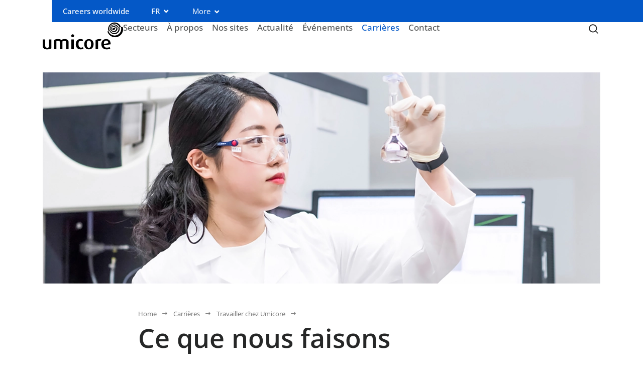

--- FILE ---
content_type: text/html; charset=utf-8
request_url: https://www.umicore.be/fr/carrieres/travailler-chez-umicore/ce-que-nous-faisons/
body_size: 38282
content:
<!doctype html>
<!--[if IE 7 ]><html class="ie7" lang="fr"><![endif]-->
<!--[if IE 8 ]><html class="ie8" lang="fr"><![endif]-->
<!--[if IE 9 ]><html class="ie9" lang="fr"><![endif]-->
<!--[if (gt IE 9)|!(IE)]><!--><html lang="fr"><!--<![endif]-->
  <head>
<meta charset="utf-8" /><title>Ce que nous faisons chez Umicore Belgique | Umicore Belgium</title><meta rel="dns-prefetch" href="//use.typekit.net" /><meta name="viewport" content="width=device-width, initial-scale=1" /><meta name="description" content="Nous focalisons notre attention sur trois secteurs qui contribuent largement au bien-être des habitants de la planète : recyclage, électrification et air pur." /><meta property="og:title" content="Ce que nous faisons chez Umicore Belgique" /><meta property="og:description" content="Nous focalisons notre attention sur trois secteurs qui contribuent largement au bien-être des habitants de la planète : recyclage, électrification et air pur." /><meta property="og:image" content="" /><meta property="og:url" content="https://www.umicore.be/fr/carrieres/travailler-chez-umicore/ce-que-nous-faisons/" /><meta property="og:type" content="website" /><meta property="twitter:widgets:csp" content="on" /><meta property="twitter:card" content="summary_large_image" /><meta property="twitter:title" content="Ce que nous faisons chez Umicore Belgique" /><meta property="twitter:description" content="Nous focalisons notre attention sur trois secteurs qui contribuent largement au bien-être des habitants de la planète : recyclage, électrification et air pur." /><meta property="twitter:image" content="" /><link rel="shortcut icon" type="image/x-icon" href="/favicon.ico"/><link rel="stylesheet" href="/css/mix/regional/main.css?1768555883" type="text/css"/><link rel="stylesheet" href="https://use.typekit.net/mcq6gun.css" type="text/css"/><script type="text/javascript">
    window.consents={"necessary":false,"necessary.necessary-cookies":false,"preferences":false,"preferences.preferences-cookies":false,"statistics":false,"statistics.google-universal-analytics":false,"statistics.trackalytics":false,"marketing":false,"marketing._rdt_uuid":false};
</script><script>window.substitutes_vars=[];</script><script type="application/ld+json">
{
    "@context": "http:\/\/schema.org",
    "@type": "Organization",
    "name": "Umicore Belgium",
    "url": "https:\/\/www.umicore.be",
    "sameAs": [
        "https:\/\/www.facebook.com\/Umicore",
        "https:\/\/www.instagram.com\/Umicoregroup",
        "https:\/\/www.youtube.com\/user\/umicore"
    ]
}
</script><meta name="facebook-domain-verification" content="7jq4533i6ga2961etkyk9qivd1n22f" /><script>(function(w,d,s,l,i){w[l]=w[l]||[];w[l].push({'gtm.start':
                    new Date().getTime(),event:'gtm.js'});var f=d.getElementsByTagName(s)[0],
                    j=d.createElement(s),dl=l!='dataLayer'?'&l='+l:'';j.async=true;j.src=
                    'https://www.googletagmanager.com/gtm.js?id='+i+dl;f.parentNode.insertBefore(j,f);
                    })(window,document,'script','dataLayer','GTM-MG2TZ7Q');</script><script>(function(w,d,s,l,i){w[l]=w[l]||[];w[l].push({'gtm.start':
                        new Date().getTime(),event:'gtm.js'});var f=d.getElementsByTagName(s)[0],
                        j=d.createElement(s),dl=l!='dataLayer'?'&l='+l:'';j.async=true;j.src=
                        'https://www.googletagmanager.com/gtm.js?id='+i+dl;f.parentNode.insertBefore(j,f);
                        })(window,document,'script','dataLayer','GTM-MJMG7VZ');</script>  </head>
  <body class="channel-page fr">

<a href="#main" class="sr-skip-link" id="umicore-sr-skip-link-main">Skip to main content</a>
<a href="#primary-navigation" class="sr-skip-link" id="umicore-sr-skip-link-primary-navigation">Skip to primary navigation</a>


<div id="page" class="mm-page">

    <header class="page-header">

        
        
        <section class="site-header container">


            <div class="page-header-container">

                <div class="page-header-row page-header-row--top d-none d-md-flex">
                    <nav class="secondary">
        <ul>
                        <li>
                    <a href="https://www.umicore.com/en/careers/">Careers worldwide</a>                </li>
                        <li class="language-switcher">
                <a href="#" aria-controls="language-switcher" aria-haspopup="true">FR</a>
                <nav class="languages" id="language-switcher">
                    <ul class="languages no-list"><li><a href="/nl/jobs/werken-bij-umicore/wat-wij-doen/" hreflang="nl" lang="nl">Nederlands</a></li><li><a href="/fr/carrieres/travailler-chez-umicore/ce-que-nous-faisons/" hreflang="fr" lang="fr" class="active">Français</a></li><li><a href="/en/jobs/working-at-umicore/what-we-do/" hreflang="en" lang="en">English</a></li></ul>                </nav>
            </li>
                        <li class="tertiary-menu-toggle d-none d-lg-block">
            <button type="button" aria-expanded="false" aria-controls="tertiaryModal" id="tertiaryMenuToggleBtn" data-label-open="More" data-label-close="Close" class="d-none d-lg-block">More</button>
            <a href="#mnav" aria-controls="mnav" aria-expanded="false" aria-haspopup="true" class="d-lg-none">
                <span class="show-collapsed">More</span>
                <span class="show-expanded">Close</span>
            </a>
        </li>
            </ul>
</nav>
                </div>

                
                <div class="page-header-row page-header-row--main header-primary">

                    <div class="page-header-row--main--logo">
                        <a href="/" data-turbo="false">
    <svg
        xmlns="http://www.w3.org/2000/svg"
        xml:space="preserve"
        viewBox="0 0 441.8 148"
        class="logo"
        width="160"
        height="55"
            >
      <g id="ICON_1_">
        <path id="LOGO" fill="currentColor" d="M373.4 120c.6-18.2-8.3-28.6-24.5-28.7-16 0-26.5 10.2-26.5 27.9 0 18.2 11.5 28.7 28.8 28.7 9.3 0 15.9-2.2 20.2-4.3l-3.3-8.2c-3.3 1.5-8.4 3-15.4 3-10.1 0-14.6-3.6-15.7-13.6l36.4-4.8zm-13.1-6-23.8 3.7c-.5-12.7 3.9-18 11.8-18.1 7.4-.1 11.8 3.7 12 14.4zm-43.2-12.5 5.5-9.6c-15.8-2.4-25.9 1.9-32.2 4.6v49.7h13.8V102c3.2-1.7 8.3-1.9 12.9-.5zm-37.5 18.2c0-16.2-8.4-28.1-25.6-28.1-17.1 0-25.6 12-25.6 28.1 0 15.9 8.5 28 25.6 28s25.6-12.1 25.6-28zm-13.9-.3c0 10.2-1.8 19.8-11.7 19.8-9.5 0-11.7-9.5-11.7-19.8s2-20.3 11.7-20.3c9.9.1 11.7 10 11.7 20.3zm-69.1-.4c0-11.8 3.5-18.3 12.9-18.9 4.7-.3 8.1 1.6 10.3 2.5l3-7.4c-4.5-2.5-8.3-4-15.8-4-13.6 0-25.2 9.9-25.2 27.9 0 17.9 9.4 27.8 24.9 28.7 7.3.4 12-1.3 17.5-4.2l-3.2-8c-3.7 1.9-6.1 3.1-10.6 2.9-8.6-.2-13.8-7.5-13.8-19.5zm-23.9-45.9c0-4.5-3.5-8.1-8-8.1-4.4 0-8.1 3.6-8.1 8.1s3.5 8.1 8 8.1c4.4 0 8.1-3.6 8.1-8.1zm-44.3 73.1h13.9V108c0-8.5-6.3-16.7-20.5-16.8-9.1 0-14 1.5-19.2 5.6-4.6-3.8-9-5.7-18.7-5.7-10 0-16.4 2.5-22.4 5.1v49.9H75v-43.9c2.7-1 4.9-2 8.9-2 7.3 0 10.9 3.4 10.9 8.6v37.3h13.7v-41.6c2.8-2.5 6.5-4.2 10.6-4.2 7.2 0 9.2 3.7 9.2 8.4v37.5h.1zM23.9 148c10.4 0 16.8-2.4 23.5-5.5V93H33.8v43.1c-2.3 1.2-5.6 2.8-9.5 2.8-7 0-10.3-4-10.3-9.1V93H0v36c0 12 9.3 19 23.9 19zm147.4-55h-14.1v53.2h14.1V93z" class="st0"/>
        <path id="ICON_00000065783383073670899460000006995789497302118573_" fill="currentColor" d="M440.3 26c0-.1 0-.1-.1-.2-3.5-.5-7.1-.8-10.6-.9.2.6.4 1.1.6 1.7 5.1 19.2-6.2 38.8-25.4 44-18.9 5.1-38.2-5.9-43.7-24.5-1.7 1.3-3.4 2.6-5.1 4 6.8 22.6 30.4 35.8 53.3 29.7 23.4-6.4 37.3-30.4 31-53.8zm-59.6 8.6c-1.1-4.1.9-8.5 4.9-10.4 4.5-2.1 9.8-.2 11.9 4.3 1.9-.5 3.8-1 5.7-1.4-2.8-6-9.6-9.4-16.3-7.6-7.3 2-11.7 9.4-10 16.7 1.3-.5 2.5-1 3.8-1.6.1.5.3 1.1.5 1.6 2.1 4.5 7.4 6.4 11.9 4.3 4.5-2.1 6.4-7.4 4.3-11.9-5.8 1.6-11.4 3.6-16.7 6zm23.4-5.1c2 7.4-2.4 15.1-9.9 17.1-7.4 2-15.1-2.4-17.1-9.9 0-.1-.1-.3-.1-.4-1.2.6-2.4 1.3-3.6 1.9 0 .2.1.3.1.5 2.7 10.1 13.1 16.1 23.2 13.4 10.1-2.7 16.1-13.1 13.4-23.2-.3-1-.6-1.9-1-2.7-2 .3-3.9.7-5.9 1.1.4.6.6 1.4.9 2.2zm-30.7 8.7c-2.4-10 3.5-20.1 13.5-22.7 9.2-2.5 18.5 2.2 22.2 10.7 2-.3 4-.6 6-.8-4.5-11-16.5-17.2-28.3-14-12.6 3.4-20.2 16.3-17 28.9l3.6-2.1zm42.7-9.9c3.4 12.8-4.2 25.9-16.9 29.3-12.8 3.4-25.9-4.2-29.3-16.9 0-.1-.1-.3-.1-.4-1.2.7-2.4 1.4-3.6 2.2v.2c4.1 15.4 20 24.6 35.4 20.4 15.4-4.1 24.6-20 20.4-35.4-.3-.9-.6-1.9-.9-2.8-2 .1-4.1.2-6.2.4.6 1 1 2 1.2 3zm13.5-3.4c-5.8-18.1-24.8-28.6-43.4-23.7-19.2 5.1-30.5 24.8-25.4 44l.3.9c1.7-1.2 3.4-2.4 5.2-3.6-4-15.4 5.1-31.1 20.5-35.2 14.5-3.9 29.3 4 34.5 17.7 2.8-.2 5.5-.2 8.3-.1z" class="st0"/>
      </g>
    </svg>
</a>
                    </div>

                    <div class="page-header-row--main--focus">
                        <nav class="primary d-none d-lg-block" id="primary-navigation" role="navigation">
    <ul class="level1 no-list d-flex flex-row justify-content-start">
                <li>
            <a aria-haspopup="false" class="" href="/fr/secteurs/">Secteurs</a>                    </li>
            <li>
            <a aria-haspopup="true" class="" href="/fr/about/">À propos </a>                            <ul class="level2 no-list">
                                            <li class="">
                            <a aria-haspopup="false" class="" href="/fr/about/the-umicore-way/">The Umicore way</a>                                                    </li>
                                            <li class="">
                            <a aria-haspopup="false" class="" href="/fr/about/history/">Historique</a>                                                    </li>
                                            <li class="">
                            <a aria-haspopup="false" class="" href="/fr/about/sujets-d-interet/">Sujets d'intérêt</a>                                                    </li>
                                    </ul>
                    </li>
            <li>
            <a aria-haspopup="true" class="" href="/fr/our-sites/">Nos sites</a>                            <ul class="level2 no-list">
                                            <li class="has-level3">
                            <a aria-haspopup="true" class="" href="/fr/our-sites/bruges/">Bruges</a>                                                            <ul class="level3 no-list">
                                    <li><a class="" href="/fr/our-sites/bruges/">Bruges</a></li>
                                                                            <li><a class="" href="/fr/our-sites/bruges/qui-sommes-nous/">Qui sommes-nous ?</a></li>
                                                                            <li><a class="" href="/fr/our-sites/bruges/nos-activites/">Nos activités</a></li>
                                                                            <li><a class="" href="/fr/our-sites/bruges/travailler-chez-umicore-bruges/">Travailler chez Umicore Bruges</a></li>
                                                                            <li><a class="" href="/fr/our-sites/bruges/durabilite/">Durabilité</a></li>
                                                                    </ul>
                                                    </li>
                                            <li class="">
                            <a aria-haspopup="false" class="" href="/fr/our-sites/bruxelles/">Bruxelles</a>                                                    </li>
                                            <li class="">
                            <a aria-haspopup="false" class="" href="/fr/our-sites/hoboken/">Hoboken</a>                                                    </li>
                                            <li class="">
                            <a aria-haspopup="false" class="" href="/fr/our-sites/olen/">Olen</a>                                                    </li>
                                    </ul>
                    </li>
            <li>
            <a aria-haspopup="false" class="" href="/fr/actualite/">Actualité</a>                    </li>
            <li>
            <a aria-haspopup="false" class="" href="/fr/evenements/">Événements </a>                    </li>
            <li>
            <a aria-haspopup="true" class="active" href="/fr/carrieres/">Carrières</a>                            <ul class="level2 no-list">
                                            <li class="">
                            <a aria-haspopup="false" class="" href="https://umicore.be/fr/carrieres/">Rechercher des Offres</a>                                                    </li>
                                            <li class="">
                            <a aria-haspopup="false" class="" href="/fr/carrieres/imaginez-votre-impact/">Imaginez votre impact</a>                                                    </li>
                                            <li class="has-level3">
                            <a aria-haspopup="true" class="active" href="/fr/carrieres/travailler-chez-umicore/">Travailler chez Umicore</a>                                                            <ul class="level3 no-list">
                                    <li><a class="active" href="/fr/carrieres/travailler-chez-umicore/">Travailler chez Umicore</a></li>
                                                                            <li><a class="" href="/fr/carrieres/travailler-chez-umicore/nos-opportunites-demploi/">Nos opportunités d’emploi</a></li>
                                                                            <li><a class="" href="/fr/carrieres/travailler-chez-umicore/procedure-de-recrutement/">Procédure de recrutement</a></li>
                                                                    </ul>
                                                    </li>
                                            <li class="">
                            <a aria-haspopup="false" class="" href="/fr/carrieres/diversite-inclusion/">Diversité & Inclusion</a>                                                    </li>
                                            <li class="">
                            <a aria-haspopup="false" class="" href="/fr/carrieres/stem/">STEM</a>                                                    </li>
                                            <li class="has-level3">
                            <a aria-haspopup="true" class="" href="/fr/carrieres/etudiants/">Étudiants</a>                                                            <ul class="level3 no-list">
                                    <li><a class="" href="/fr/carrieres/etudiants/">Étudiants</a></li>
                                                                            <li><a class="" href="/fr/carrieres/etudiants/stage-et-tfe/">Stage et TFE</a></li>
                                                                            <li><a class="" href="/fr/carrieres/etudiants/etudiant-doctorant-avec-umicore/">Étudiant doctorant avec Umicore</a></li>
                                                                    </ul>
                                                    </li>
                                            <li class="has-level3">
                            <a aria-haspopup="true" class="" href="/fr/carrieres/young-professionals/">Young professionals</a>                                                            <ul class="level3 no-list">
                                    <li><a class="" href="/fr/carrieres/young-professionals/">Young professionals</a></li>
                                                                            <li><a class="" href="/fr/carrieres/young-professionals/junior-engineering-program/">Junior Engineering Program</a></li>
                                                                            <li><a class="" href="/fr/carrieres/young-professionals/young-graduate-program/">Programme Business Young Graduate</a></li>
                                                                            <li><a class="" href="/fr/carrieres/young-professionals/emplois-doctorants-en-technologies-de-pointe/">Emplois doctorants en technologies de pointe</a></li>
                                                                    </ul>
                                                    </li>
                                            <li class="has-level3">
                            <a aria-haspopup="true" class="" href="/fr/carrieres/professionals/">Professionals</a>                                                            <ul class="level3 no-list">
                                    <li><a class="" href="/fr/carrieres/professionals/">Professionals</a></li>
                                                                            <li><a class="" href="/fr/carrieres/professionals/travailler-en-production/">Travailler en production</a></li>
                                                                            <li><a class="" href="/fr/carrieres/professionals/travailler-dans-la-maintenance/">Travailler dans la Maintenance</a></li>
                                                                            <li><a class="" href="/fr/carrieres/professionals/travailler-dans-la-recherche-developpement/">Travailler dans la Recherche & Développement</a></li>
                                                                            <li><a class="" href="/fr/carrieres/professionals/travailler-en-technologie/">Travailler au département technologie</a></li>
                                                                    </ul>
                                                    </li>
                                            <li class="has-level3">
                            <a aria-haspopup="true" class="" href="/fr/carrieres/informatie/">Information</a>                                                            <ul class="level3 no-list">
                                    <li><a class="" href="/fr/carrieres/informatie/">Information</a></li>
                                                                            <li><a class="" href="/fr/carrieres/informatie/top-employer/">Top Employer 2026</a></li>
                                                                    </ul>
                                                    </li>
                                            <li class="">
                            <a aria-haspopup="false" class="" href="/fr/carrieres/testimonials/">Témoignages</a>                                                    </li>
                                    </ul>
                    </li>
            <li>
            <a aria-haspopup="false" class="" href="/fr/contact/">Contact</a>                    </li>
            </ul>
</nav>                        <div id="searchbar"></div>
                    </div>

                    <div class="page-header-row--main--toggles">
                        <div class="search-toggle"><!--search-->
                                                            <button type="button" class="search--button shplingsearch focus" data-placeholder="Que cherchez-vous ?" data-search-aria-label="Which keywords are you looking for?" data-search-input-type="search" data-text-all-results="Show all results" data-text-no-results="No results found" data-text-page-suggestions="Page suggestions" data-target="#searchbar" aria-controls="#searchbar" data-create="shplingsearchCreate" data-toggle="shplingsearchToggle" data-action="/fr/search/" data-autocomplete="/fr/api/search/autocomplete/" aria-label="Toggle searchbar" aria-expanded="false">
                                    <svg xmlns="http://www.w3.org/2000/svg" viewBox="0 0 20 20" fill="currentColor" class="search--icon" role="presentation">
                                        <path class="show-collapsed" fill-rule="evenodd" d="M9 3.5a5.5 5.5 0 100 11 5.5 5.5 0 000-11zM2 9a7 7 0 1112.452 4.391l3.328 3.329a.75.75 0 11-1.06 1.06l-3.329-3.328A7 7 0 012 9z" clip-rule="evenodd" />
                                        <path class="show-expanded" d="M6.28 5.22a.75.75 0 00-1.06 1.06L8.94 10l-3.72 3.72a.75.75 0 101.06 1.06L10 11.06l3.72 3.72a.75.75 0 101.06-1.06L11.06 10l3.72-3.72a.75.75 0 00-1.06-1.06L10 8.94 6.28 5.22z" />
                                    </svg>
                                </button>
                                                    </div>

                        <div class="d-lg-none hamburger-toggle">
                            <a href="#mnav" class="hamburger--button hamburger-collapse focus" aria-label="Menu" aria-controls="mnav" aria-haspopup="true">
                                <svg xmlns="http://www.w3.org/2000/svg" viewBox="0 0 20 20" fill="currentColor" class="hamburger--icon" role="presentation">
                                    <path fill-rule="evenodd" d="M2 4.75A.75.75 0 012.75 4h14.5a.75.75 0 010 1.5H2.75A.75.75 0 012 4.75zM2 10a.75.75 0 01.75-.75h14.5a.75.75 0 010 1.5H2.75A.75.75 0 012 10zm0 5.25a.75.75 0 01.75-.75h14.5a.75.75 0 010 1.5H2.75a.75.75 0 01-.75-.75z" clip-rule="evenodd" />
                                </svg>
                            </a>
                        </div>
                    </div>

                </div>
            </div>

        </section>
    </header>

    <nav class="tertiary tertiary-legacy" id="tertiaryModal">
	<div class="container">
		<div class="row no-gutters">
			<div class="col-md-4">
				<ul class="level1 no-list">
											<li>
							<a class="has-children" data-id="38882" href="https://www.umicore.com/en/about/">About</a>						</li>
											<li>
							<a class="has-children" data-id="39396" href="https://www.umicore.com/en/markets-products/">Markets & Products</a>						</li>
											<li>
							<a class="" data-id="39227" href="https://www.umicore.com/en/innovation/">Innovation</a>						</li>
											<li>
							<a class="has-children" data-id="38798" href="https://www.umicore.com/en/sustainability/">Sustainability</a>						</li>
											<li>
							<a class="has-children" data-id="38918" href="https://www.umicore.com/en/media/">Media</a>						</li>
											<li>
							<a class="has-children" data-id="39298" href="https://www.umicore.com/en/investor-relations/">Investor relations</a>						</li>
											<li>
							<a class="has-children" data-id="39290" href="https://www.umicore.com/en/careers/">Join us</a>						</li>
											<li>
							<a class="has-children" data-id="38894" href="https://www.umicore.com/en/contact/">Contact</a>						</li>
											<li>
							<a class="has-children" data-id="38896" href="https://www.umicore.com/en/locations/">Locations</a>						</li>
									</ul>
			</div>
			<div class="col-md-4">
									<ul class="level2 no-list" data-id="38882">
						<li><a data-id="38882" href="https://www.umicore.com/en/about/">About</a></li>
													<li>
								<a class="" data-id="38945" href="https://www.umicore.com/en/about/our-business-model/">Business Model</a>															</li>
													<li>
								<a class="" data-id="38885" href="https://www.umicore.com/en/about/our-megatrends/">Megatrends </a>															</li>
													<li>
								<a class="" data-id="43789" href="https://www.umicore.com/en/about/strategy/">Strategy</a>															</li>
													<li>
								<a class="has-children" data-id="38884" href="https://www.umicore.com/en/about/the-umicore-way/">The Umicore Way</a>															</li>
													<li>
								<a class="" data-id="42766" href="https://www.umicore.com/en/about/business-groups/">Business groups</a>															</li>
													<li>
								<a class="has-children" data-id="43790" href="https://www.umicore.com/en/about/battery-materials-solutions/">Battery Materials Solutions</a>															</li>
													<li>
								<a class="has-children" data-id="38898" href="https://www.umicore.com/en/about/catalysis/">Catalysis</a>															</li>
													<li>
								<a class="has-children" data-id="38899" href="https://www.umicore.com/en/about/recycling/">Recycling</a>															</li>
													<li>
								<a class="has-children" data-id="38900" href="https://www.umicore.com/en/about/specialty-materials/">Specialty Materials</a>															</li>
													<li>
								<a class="" data-id="38897" href="https://www.umicore.com/en/about/history/">History</a>															</li>
											</ul>
									<ul class="level2 no-list" data-id="39396">
						<li><a data-id="39396" href="https://www.umicore.com/en/markets-products/">Markets & Products</a></li>
													<li>
								<a class="has-children" data-id="41717" href="https://www.umicore.com/en/markets-products/agriculture/">Agriculture</a>															</li>
													<li>
								<a class="has-children" data-id="41737" href="https://www.umicore.com/en/markets-products/aerospace/">Aerospace</a>															</li>
													<li>
								<a class="has-children" data-id="41741" href="https://www.umicore.com/en/markets-products/automotive-mobility/">Automotive & Mobility</a>															</li>
													<li>
								<a class="has-children" data-id="41696" href="https://www.umicore.com/en/markets-products/electronics-telecom/">Electronics & Telecom</a>															</li>
													<li>
								<a class="has-children" data-id="41773" href="https://www.umicore.com/en/markets-products/energy-and-batteries/">Energy & Batteries</a>															</li>
													<li>
								<a class="has-children" data-id="41594" href="https://www.umicore.com/en/markets-products/healthcare-life-sciences/">Healthcare & Life Sciences</a>															</li>
													<li>
								<a class="has-children" data-id="41614" href="https://www.umicore.com/en/markets-products/industrial-manufacturing/">Industrial & Manufacturing</a>															</li>
													<li>
								<a class="has-children" data-id="39469" href="https://www.umicore.com/en/markets-products/jewelry-lifestyle/">Jewelry & Lifestyle</a>															</li>
													<li>
								<a class="has-children" data-id="41570" href="https://www.umicore.com/en/markets-products/optics/">Optics</a>															</li>
													<li>
								<a class="has-children" data-id="41549" href="https://www.umicore.com/en/markets-products/precious-metals-trading/">Precious Metals Trading & Industry</a>															</li>
													<li>
								<a class="has-children" data-id="39401" href="https://www.umicore.com/en/markets-products/recycling-solutions/">Recycling Solutions</a>															</li>
											</ul>
									<ul class="level2 no-list" data-id="38798">
						<li><a data-id="38798" href="https://www.umicore.com/en/sustainability/">Sustainability</a></li>
													<li>
								<a class="" data-id="38799" href="https://www.umicore.com/en/sustainability/environmental-impact/">Environmental Impact</a>															</li>
													<li>
								<a class="" data-id="38800" href="https://www.umicore.com/en/sustainability/responsible-sourcing/">Responsible Sourcing</a>															</li>
													<li>
								<a class="" data-id="42719" href="https://www.umicore.com/en/sustainability/responsible-sourcing-of-battery-materials/">Responsible Sourcing of Battery Materials </a>															</li>
													<li>
								<a class="" data-id="38801" href="https://www.umicore.com/en/sustainability/safety-and-well-being/">Safety & Well-being</a>															</li>
													<li>
								<a class="" data-id="38802" href="https://www.umicore.com/en/sustainability/climate-action/">Climate Action</a>															</li>
													<li>
								<a class="" data-id="38803" href="https://www.umicore.com/en/#/">Diversity and Inclusion</a>															</li>
													<li>
								<a class="" data-id="38804" href="https://www.umicore.com/en/sustainability/sustainability-governance/">Sustainability Governance</a>															</li>
													<li>
								<a class="" data-id="38901" href="https://www.umicore.com/en/sustainability/sustainable-development-goals/">Sustainable Development Goals</a>															</li>
													<li>
								<a class="" data-id="38903" href="https://www.umicore.com/en/sustainability/download-center/">Download Center</a>															</li>
													<li>
								<a class="" data-id="38902" href="https://www.umicore.com/en/sustainability/giving-back-to-people-the-planet/">Giving Back to People and the Planet</a>															</li>
													<li>
								<a class="" data-id="42722" href="https://www.umicore.com/en/sustainability/due-diligence-compliance-report-cobalt-procurement/">Due Diligence Compliance Report Cobalt Procurement</a>															</li>
													<li>
								<a class="has-children" data-id="42723" href="https://www.umicore.com/en/sustainability/due-diligence-compliance-report-archive/">Due Diligence Compliance Report Archive</a>															</li>
											</ul>
									<ul class="level2 no-list" data-id="38918">
						<li><a data-id="38918" href="https://www.umicore.com/en/media/">Media</a></li>
													<li>
								<a class="" data-id="41807" href="https://www.umicore.com/en/media/newsroom/">Newsroom</a>															</li>
													<li>
								<a class="" data-id="41813" href="https://www.umicore.com/en/media/video-center/">Video center</a>															</li>
													<li>
								<a class="" data-id="41812" href="https://www.umicore.com/en/media/media-gallery/">Media gallery</a>															</li>
													<li>
								<a class="" data-id="41810" href="https://www.umicore.com/en/media/events/">Events</a>															</li>
													<li>
								<a class="" data-id="42440" href="https://www.umicore.com/en/media/past-events/">Past events</a>															</li>
													<li>
								<a class="" data-id="41809" href="https://www.umicore.com/en/media/contact/">Contact</a>															</li>
													<li>
								<a class="" data-id="41993" href="https://www.umicore.com/en/media/historical-pollution/">Umicore's management of its historical pollution</a>															</li>
													<li>
								<a class="" data-id="41994" href="https://www.umicore.com/en/media/olen-historical-radioactive-waste/">Storage of historical radioactive waste in Olen well under control</a>															</li>
													<li>
								<a class="" data-id="41996" href="https://www.umicore.com/en/media/hoboken-living-together-sustainably/">Hoboken - Living together sustainably</a>															</li>
													<li>
								<a class="has-children" data-id="41997" href="https://www.umicore.com/en/media/overview-of-legacy-mining-sites/">Overview of legacy mining sites</a>															</li>
													<li>
								<a class="" data-id="41998" href="https://www.umicore.com/en/media/responsible-sourcing-of-cobalt/">Responsible sourcing of cobalt</a>															</li>
											</ul>
									<ul class="level2 no-list" data-id="39298">
						<li><a data-id="39298" href="https://www.umicore.com/en/investor-relations/">Investor relations</a></li>
													<li>
								<a class="" data-id="39336" href="https://www.umicore.com/en/investor-relations/share-price/">Share price</a>															</li>
													<li>
								<a class="" data-id="39337" href="https://www.umicore.com/en/investor-relations/consensus-analyst-coverage/">Consensus & analyst coverage</a>															</li>
													<li>
								<a class="" data-id="39338" href="https://www.umicore.com/en/investor-relations/dividend/">Dividend</a>															</li>
													<li>
								<a class="has-children" data-id="39351" href="https://www.umicore.com/en/investor-relations/shareholder-structure/">Shareholder structure</a>															</li>
													<li>
								<a class="" data-id="39339" href="https://www.umicore.com/en/investor-relations/transparency-declarations/">Transparency declarations</a>															</li>
													<li>
								<a class="" data-id="42705" href="https://www.umicore.com/en/investor-relations/shareholder-meetings/">Shareholder meetings</a>															</li>
													<li>
								<a class="" data-id="39341" href="https://www.umicore.com/en/investor-relations/net-financial-debt-funding/">Net financial debt & funding</a>															</li>
													<li>
								<a class="" data-id="42852" href="https://www.umicore.com/en/investor-relations/umicore-bond-issues/">Umicore bond issues</a>															</li>
													<li>
								<a class="has-children" data-id="39343" href="https://www.umicore.com/en/investor-relations/financial-calendar/">Financial calendar</a>															</li>
													<li>
								<a class="has-children" data-id="39344" href="https://www.umicore.com/en/investor-relations/capital-markets-events/">Capital markets events</a>															</li>
													<li>
								<a class="has-children" data-id="39345" href="https://www.umicore.com/en/investor-relations/publications-reports/">Publications & reports</a>															</li>
													<li>
								<a class="" data-id="39349" href="https://www.umicore.com/en/investor-relations/supervisory-board/">Supervisory board</a>															</li>
													<li>
								<a class="has-children" data-id="39348" href="https://www.umicore.com/en/investor-relations/supervisory-committees/">Supervisory committees</a>															</li>
													<li>
								<a class="" data-id="39347" href="https://www.umicore.com/en/investor-relations/executive-leadership-team/">Executive leadership team</a>															</li>
													<li>
								<a class="has-children" data-id="39346" href="https://www.umicore.com/en/investor-relations/documents-and-policies/">Documents and policies</a>															</li>
													<li>
								<a class="" data-id="39301" href="https://www.umicore.com/en/investor-relations/glossary/">Glossary</a>															</li>
											</ul>
									<ul class="level2 no-list" data-id="39290">
						<li><a data-id="39290" href="https://www.umicore.com/en/careers/">Join us</a></li>
													<li>
								<a class="" data-id="39293" href="https://www.umicore.com/en/careers/why-umicore/">Why Umicore</a>															</li>
													<li>
								<a class="" data-id="39294" href="https://www.umicore.com/en/careers/what-we-value/">What we value</a>															</li>
													<li>
								<a class="has-children" data-id="39295" href="https://www.umicore.com/en/careers/diversity-and-inclusion/">Diversity & Inclusion</a>															</li>
													<li>
								<a class="" data-id="39382" href="https://www.umicore.com/en/careers/meet-our-colleagues/">Meet Our Colleagues</a>															</li>
													<li>
								<a class="has-children" data-id="39308" href="https://www.umicore.com/en/careers/what-you-could-do/">What you could do</a>															</li>
													<li>
								<a class="" data-id="39291" href="https://www.umicore.com/en/careers/job-finder/">Find your next role with us</a>															</li>
													<li>
								<a class="" data-id="39379" href="https://www.umicore.com/en/careers/recruitment-process/">Recruitment process</a>															</li>
													<li>
								<a class="" data-id="39380" href="https://www.umicore.com/en/careers/frequently-asked-questions/">Frequently Asked Questions</a>															</li>
											</ul>
									<ul class="level2 no-list" data-id="38894">
						<li><a data-id="38894" href="https://www.umicore.com/en/contact/">Contact</a></li>
													<li>
								<a class="" data-id="42712" href="https://www.umicore.com/en/contact/supplier/">Supplier</a>															</li>
													<li>
								<a class="" data-id="42716" href="https://www.umicore.com/en/contact/candidate/">Candidate</a>															</li>
													<li>
								<a class="has-children" data-id="42715" href="https://www.umicore.com/en/contact/customers/">Customers</a>															</li>
													<li>
								<a class="" data-id="42605" href="https://www.umicore.com/en/contact/investor/">Investor relations</a>															</li>
													<li>
								<a class="" data-id="42713" href="https://www.umicore.com/en/contact/journalist/">Journalist</a>															</li>
													<li>
								<a class="" data-id="42173" href="https://www.umicore.com/en/contact/subscribe-for-our-press-releases/">Subscribe for our press releases</a>															</li>
											</ul>
									<ul class="level2 no-list" data-id="38896">
						<li><a data-id="38896" href="https://www.umicore.com/en/locations/">Locations</a></li>
													<li>
								<a class="" data-id="48550" href="https://www.umicore.com/en/locations/argentina/">Argentina</a>															</li>
													<li>
								<a class="" data-id="48551" href="https://www.umicore.com/en/locations/australia/">Australia</a>															</li>
													<li>
								<a class="has-children" data-id="44508" href="https://www.umicore.com/en/locations/belgium/">Belgium</a>															</li>
													<li>
								<a class="" data-id="48545" href="https://www.umicore.com/en/locations/brazil/">Brazil</a>															</li>
													<li>
								<a class="" data-id="48546" href="https://www.umicore.com/en/locations/canada/">Canada</a>															</li>
													<li>
								<a class="" data-id="48561" href="https://www.umicore.com/en/locations/denmark/">Denmark</a>															</li>
													<li>
								<a class="" data-id="48535" href="https://www.umicore.com/en/locations/finland/">Finland</a>															</li>
													<li>
								<a class="" data-id="49126" href="https://www.umicore.com/en/locations/france/">France</a>															</li>
													<li>
								<a class="" data-id="48299" href="https://www.umicore.com/en/locations/germany/">Germany</a>															</li>
													<li>
								<a class="" data-id="48538" href="https://www.umicore.com/en/locations/greater-china/">Greater China</a>															</li>
													<li>
								<a class="" data-id="48552" href="https://www.umicore.com/en/locations/india/">India</a>															</li>
													<li>
								<a class="" data-id="48553" href="https://www.umicore.com/en/locations/japan/">Japan</a>															</li>
													<li>
								<a class="" data-id="48536" href="https://www.umicore.com/en/locations/korea/">Korea</a>															</li>
													<li>
								<a class="" data-id="48623" href="https://www.umicore.com/en/locations/liechtenstein/">Liechtenstein</a>															</li>
													<li>
								<a class="" data-id="48562" href="https://www.umicore.com/en/locations/luxembourg/">Luxembourg</a>															</li>
													<li>
								<a class="" data-id="48563" href="https://www.umicore.com/en/locations/netherlands/">Netherlands</a>															</li>
													<li>
								<a class="" data-id="48622" href="https://www.umicore.com/en/locations/philippines/">Philippines</a>															</li>
													<li>
								<a class="" data-id="48543" href="https://www.umicore.com/en/locations/poland/">Poland</a>															</li>
													<li>
								<a class="" data-id="48566" href="https://www.umicore.com/en/locations/portugal/">Portugal</a>															</li>
													<li>
								<a class="" data-id="48549" href="https://www.umicore.com/en/locations/south-africa/">South Africa</a>															</li>
													<li>
								<a class="" data-id="48573" href="https://www.umicore.com/en/locations/sweden/">Sweden</a>															</li>
													<li>
								<a class="" data-id="48554" href="https://www.umicore.com/en/locations/thailand/">Thailand</a>															</li>
													<li>
								<a class="" data-id="48568" href="https://www.umicore.com/en/locations/united-kingdom/">United Kingdom</a>															</li>
													<li>
								<a class="" data-id="48547" href="https://www.umicore.com/en/locations/united-states/">United States</a>															</li>
													<li>
								<a class="" data-id="42849" href="https://www.umicore.com/en/locations/local-websites/">Local websites</a>															</li>
													<li>
								<a class="" data-id="42850" href="https://www.umicore.com/en/locations/all-sites/">All sites</a>															</li>
											</ul>
							</div>
			<div class="col-md-4">
									<ul class="level3 no-list" data-id="38884">
						<li><a data-id="38884" href="https://www.umicore.com/en/about/the-umicore-way/">The Umicore Way</a></li>
													<li>
								<a href="https://www.umicore.com/en/about/the-umicore-way/start/">Start</a>							</li>
													<li>
								<a href="https://www.umicore.com/en/about/the-umicore-way/our-values/">Our values</a>							</li>
													<li>
								<a href="https://www.umicore.com/en/about/the-umicore-way/environment/">Environment & Society</a>							</li>
													<li>
								<a href="https://www.umicore.com/en/about/the-umicore-way/employees/">Employees</a>							</li>
													<li>
								<a href="https://www.umicore.com/en/about/the-umicore-way/shareholders/">Shareholders</a>							</li>
													<li>
								<a href="https://www.umicore.com/en/about/the-umicore-way/organization/">Organization</a>							</li>
											</ul>
									<ul class="level3 no-list" data-id="43790">
						<li><a data-id="43790" href="https://www.umicore.com/en/about/battery-materials-solutions/">Battery Materials Solutions</a></li>
													<li>
								<a href="https://www.umicore.com/en/about/battery-materials-solutions/battery-cathode-materials/">Battery Cathode Materials</a>							</li>
													<li>
								<a href="https://www.umicore.com/en/about/battery-materials-solutions/battery-recycling-solutions/">Battery Recycling Solutions</a>							</li>
													<li>
								<a href="https://www.umicore.com/en/about/battery-materials-solutions/battery-anode-materials/">Battery Anode Materials</a>							</li>
											</ul>
									<ul class="level3 no-list" data-id="38898">
						<li><a data-id="38898" href="https://www.umicore.com/en/about/catalysis/">Catalysis</a></li>
													<li>
								<a href="https://www.umicore.com/en/about/catalysis/automotive-catalysts/">Automotive Catalysts</a>							</li>
													<li>
								<a href="https://www.umicore.com/en/about/catalysis/precious-metals-chemistry/">Precious Metals Chemistry</a>							</li>
													<li>
								<a href="https://www.umicore.com/en/about/catalysis/fuel-cell-stationary-catalysts/">Fuel Cell & Stationary Catalysts</a>							</li>
											</ul>
									<ul class="level3 no-list" data-id="38899">
						<li><a data-id="38899" href="https://www.umicore.com/en/about/recycling/">Recycling</a></li>
													<li>
								<a href="https://www.umicore.com/en/about/recycling/precious-metals-refining/">Precious Metals Refining</a>							</li>
													<li>
								<a href="https://www.umicore.com/en/about/recycling/precious-metals-management/">Precious Metals Management</a>							</li>
													<li>
								<a href="https://www.umicore.com/en/about/recycling/jewelry-industrial-metals/">Jewelry & Industrial Metals</a>							</li>
											</ul>
									<ul class="level3 no-list" data-id="38900">
						<li><a data-id="38900" href="https://www.umicore.com/en/about/specialty-materials/">Specialty Materials</a></li>
													<li>
								<a href="https://www.umicore.com/en/about/specialty-materials/cobalt-specialty-materials/">Cobalt & Specialty Materials</a>							</li>
													<li>
								<a href="https://www.umicore.com/en/about/specialty-materials/electro-optic-materials/">Electro-Optic Materials</a>							</li>
													<li>
								<a href="https://www.umicore.com/en/about/specialty-materials/metal-deposition-solutions/">Metal Deposition Solutions</a>							</li>
											</ul>
									<ul class="level3 no-list" data-id="41717">
						<li><a data-id="41717" href="https://www.umicore.com/en/markets-products/agriculture/">Agriculture</a></li>
													<li>
								<a href="https://www.umicore.com/en/markets-products/agriculture/animal-feed/">Animal feed</a>							</li>
													<li>
								<a href="https://www.umicore.com/en/markets-products/agriculture/fertilitsers/">Fertilizers</a>							</li>
													<li>
								<a href="https://www.umicore.com/en/markets-products/agriculture/agrochemicals/">Agrochemicals</a>							</li>
											</ul>
									<ul class="level3 no-list" data-id="41737">
						<li><a data-id="41737" href="https://www.umicore.com/en/markets-products/aerospace/">Aerospace</a></li>
													<li>
								<a href="https://www.umicore.com/en/markets-products/aerospace/foundry-superalloys/">Foundry and superalloys</a>							</li>
													<li>
								<a href="https://www.umicore.com/en/markets-products/aerospace/multi-junction-solar-cells-for-satellites/">Multi-junction solar cells for satellites</a>							</li>
											</ul>
									<ul class="level3 no-list" data-id="41741">
						<li><a data-id="41741" href="https://www.umicore.com/en/markets-products/automotive-mobility/">Automotive & Mobility</a></li>
													<li>
								<a href="https://www.umicore.com/en/markets-products/automotive-mobility/battery-materials/">Battery materials</a>							</li>
													<li>
								<a href="https://www.umicore.com/en/markets-products/automotive-mobility/automotive-catalysts/">Automotive catalysts</a>							</li>
													<li>
								<a href="https://www.umicore.com/en/markets-products/automotive-mobility/marine-propulsion-catalysts/">Marine propulsion catalysts</a>							</li>
													<li>
								<a href="https://www.umicore.com/en/markets-products/automotive-mobility/fuel-cell-catalysts/">Fuel cell catalysts</a>							</li>
													<li>
								<a href="https://www.umicore.com/en/markets-products/automotive-mobility/fuel-additives/">Fuel additives</a>							</li>
													<li>
								<a href="https://www.umicore.com/en/markets-products/automotive-mobility/electronics-photonics/">Photonics for automotive</a>							</li>
											</ul>
									<ul class="level3 no-list" data-id="41696">
						<li><a data-id="41696" href="https://www.umicore.com/en/markets-products/electronics-telecom/">Electronics & Telecom</a></li>
													<li>
								<a href="https://www.umicore.com/en/markets-products/electronics-telecom/electronic-components/">Electronic components</a>							</li>
													<li>
								<a href="https://www.umicore.com/en/markets-products/electronics-telecom/led-opto-electronics/">LED</a>							</li>
													<li>
								<a href="https://www.umicore.com/en/markets-products/electronics-telecom/optical-fiber/">Optical fiber</a>							</li>
													<li>
								<a href="https://www.umicore.com/en/markets-products/electronics-telecom/semiconductors/">Semiconductors</a>							</li>
													<li>
								<a href="https://www.umicore.com/en/markets-products/electronics-telecom/microelectronics/">Microelectronics</a>							</li>
													<li>
								<a href="https://www.umicore.com/en/markets-products/electronics-telecom/other-photonics/">Other photonics</a>							</li>
											</ul>
									<ul class="level3 no-list" data-id="41773">
						<li><a data-id="41773" href="https://www.umicore.com/en/markets-products/energy-and-batteries/">Energy & Batteries</a></li>
													<li>
								<a href="https://www.umicore.com/en/markets-products/energy-and-batteries/battery-materials/">Battery materials</a>							</li>
													<li>
								<a href="https://www.umicore.com/en/markets-products/energy-and-batteries/energy-storage/">Energy storage</a>							</li>
													<li>
								<a href="https://www.umicore.com/en/markets-products/energy-and-batteries/photovoltaics/">Photovoltaics</a>							</li>
													<li>
								<a href="https://www.umicore.com/en/markets-products/energy-and-batteries/green-hydrogen/">Green hydrogen</a>							</li>
											</ul>
									<ul class="level3 no-list" data-id="41594">
						<li><a data-id="41594" href="https://www.umicore.com/en/markets-products/healthcare-life-sciences/">Healthcare & Life Sciences</a></li>
													<li>
								<a href="https://www.umicore.com/en/markets-products/healthcare-life-sciences/pharmaceuticals/">Pharmaceuticals</a>							</li>
													<li>
								<a href="https://www.umicore.com/en/markets-products/healthcare-life-sciences/diagnostics/">Diagnostics</a>							</li>
													<li>
								<a href="https://www.umicore.com/en/markets-products/healthcare-life-sciences/cosmetics/">Cosmetics</a>							</li>
													<li>
								<a href="https://www.umicore.com/en/markets-products/healthcare-life-sciences/water-treatment/">Water treatment</a>							</li>
											</ul>
									<ul class="level3 no-list" data-id="41614">
						<li><a data-id="41614" href="https://www.umicore.com/en/markets-products/industrial-manufacturing/">Industrial & Manufacturing</a></li>
													<li>
								<a href="https://www.umicore.com/en/markets-products/industrial-manufacturing/industrial-emission-reduction-control/">Industrial emission reduction and control</a>							</li>
													<li>
								<a href="https://www.umicore.com/en/markets-products/industrial-manufacturing/industrial-chemicals-and-catalysts/">Industrial chemicals and catalysts</a>							</li>
													<li>
								<a href="https://www.umicore.com/en/markets-products/industrial-manufacturing/oilfield-chemicals/">Oilfield chemicals</a>							</li>
													<li>
								<a href="https://www.umicore.com/en/markets-products/industrial-manufacturing/tool-materials/">Tool materials</a>							</li>
													<li>
								<a href="https://www.umicore.com/en/markets-products/industrial-manufacturing/protective-coatings-plating/">Protective coatings and plating</a>							</li>
													<li>
								<a href="https://www.umicore.com/en/markets-products/industrial-manufacturing/lubricants-greases-and-fluids/">Lubricants, greases and fluids</a>							</li>
													<li>
								<a href="https://www.umicore.com/en/markets-products/industrial-manufacturing/plastics-polymers/">Plastics and polymers</a>							</li>
													<li>
								<a href="https://www.umicore.com/en/markets-products/industrial-manufacturing/rubber/">Rubber</a>							</li>
													<li>
								<a href="https://www.umicore.com/en/markets-products/industrial-manufacturing/asphalt-bitumen/">Asphalt and bitumen</a>							</li>
													<li>
								<a href="https://www.umicore.com/en/markets-products/industrial-manufacturing/glass-industry/">Glass industry</a>							</li>
													<li>
								<a href="https://www.umicore.com/en/markets-products/industrial-manufacturing/paints-coatings/">Paints and coatings</a>							</li>
													<li>
								<a href="https://www.umicore.com/en/markets-products/industrial-manufacturing/oxo-industry/">Oxo industry</a>							</li>
											</ul>
									<ul class="level3 no-list" data-id="39469">
						<li><a data-id="39469" href="https://www.umicore.com/en/markets-products/jewelry-lifestyle/">Jewelry & Lifestyle</a></li>
													<li>
								<a href="https://www.umicore.com/en/markets-products/jewelry-lifestyle/jewelry/">Jewelry</a>							</li>
													<li>
								<a href="https://www.umicore.com/en/markets-products/jewelry-lifestyle/fashion/">Fashion</a>							</li>
											</ul>
									<ul class="level3 no-list" data-id="41570">
						<li><a data-id="41570" href="https://www.umicore.com/en/markets-products/optics/">Optics</a></li>
													<li>
								<a href="https://www.umicore.com/en/markets-products/optics/infrared-optics/">Infrared optics</a>							</li>
													<li>
								<a href="https://www.umicore.com/en/markets-products/optics/infrared-optical-filters/">Infrared optical filters</a>							</li>
													<li>
								<a href="https://www.umicore.com/en/markets-products/optics/infrared-coatings/">Infrared coatings</a>							</li>
													<li>
								<a href="https://www.umicore.com/en/markets-products/optics/ophtalmics/">Ophtalmics</a>							</li>
											</ul>
									<ul class="level3 no-list" data-id="41549">
						<li><a data-id="41549" href="https://www.umicore.com/en/markets-products/precious-metals-trading/">Precious Metals Trading & Industry</a></li>
													<li>
								<a href="https://www.umicore.com/en/markets-products/precious-metals-trading/nexyclus/">Nexyclus</a>							</li>
													<li>
								<a href="https://www.umicore.com/en/markets-products/precious-metals-trading/investment-bars/">Investment bars</a>							</li>
													<li>
								<a href="https://www.umicore.com/en/markets-products/precious-metals-trading/industrial-metals/">Industrial metals</a>							</li>
													<li>
								<a href="https://www.umicore.com/en/markets-products/precious-metals-trading/fine-precious-metals-blacks/">Fine precious metals blacks</a>							</li>
													<li>
								<a href="https://www.umicore.com/en/markets-products/precious-metals-trading/coins-blanks/">Coins and blanks</a>							</li>
											</ul>
									<ul class="level3 no-list" data-id="39401">
						<li><a data-id="39401" href="https://www.umicore.com/en/markets-products/recycling-solutions/">Recycling Solutions</a></li>
													<li>
								<a href="https://www.umicore.com/en/markets-products/recycling-solutions/precious-metals/">Precious metals</a>							</li>
													<li>
								<a href="https://www.umicore.com/en/markets-products/recycling-solutions/battery-materials/">Battery materials</a>							</li>
											</ul>
									<ul class="level3 no-list" data-id="42723">
						<li><a data-id="42723" href="https://www.umicore.com/en/sustainability/due-diligence-compliance-report-archive/">Due Diligence Compliance Report Archive</a></li>
													<li>
								<a href="https://www.umicore.com/en/sustainability/due-diligence-compliance-report-archive/2023-due-diligence-compliance-report-archive/">2023 - Due Diligence Compliance Report Archive</a>							</li>
													<li>
								<a href="https://www.umicore.com/en/sustainability/due-diligence-compliance-report-archive/2022-due-diligence-compliance-report-archive/">2022 - Due Diligence Compliance Report Archive</a>							</li>
													<li>
								<a href="https://www.umicore.com/en/sustainability/due-diligence-compliance-report-archive/2021-due-diligence-compliance-report-archive/">2021 - Due Diligence Compliance Report Archive</a>							</li>
													<li>
								<a href="https://www.umicore.com/en/sustainability/due-diligence-compliance-report-archive/2020-due-diligence-compliance-report-archive/">2020 - Due Diligence Compliance Report Archive </a>							</li>
													<li>
								<a href="https://www.umicore.com/en/sustainability/due-diligence-compliance-report-archive/2019-due-diligence-compliance-report-archive/">2019 - Due Diligence Compliance Report Archive </a>							</li>
													<li>
								<a href="https://www.umicore.com/en/sustainability/due-diligence-compliance-report-archive/2018-due-diligence-compliance-report-archive/">2018 - Due Diligence Compliance Report Archive </a>							</li>
													<li>
								<a href="https://www.umicore.com/en/sustainability/due-diligence-compliance-report-archive/2017-due-diligence-compliance-report-archive/">2017 - Due Diligence Compliance Report Archive </a>							</li>
													<li>
								<a href="https://www.umicore.com/en/sustainability/due-diligence-compliance-report-archive/2016-due-diligence-compliance-report-archive/">2016 - Due Diligence Compliance Report Archive </a>							</li>
											</ul>
									<ul class="level3 no-list" data-id="41997">
						<li><a data-id="41997" href="https://www.umicore.com/en/media/overview-of-legacy-mining-sites/">Overview of legacy mining sites</a></li>
													<li>
								<a href="https://www.umicore.com/en/media/overview-of-legacy-mining-sites/introduction/">Introduction</a>							</li>
													<li>
								<a href="https://www.umicore.com/en/media/overview-of-legacy-mining-sites/france/">France</a>							</li>
													<li>
								<a href="https://www.umicore.com/en/media/overview-of-legacy-mining-sites/belgium/">Belgium</a>							</li>
													<li>
								<a href="https://www.umicore.com/en/media/overview-of-legacy-mining-sites/germany/">Germany</a>							</li>
													<li>
								<a href="https://www.umicore.com/en/media/overview-of-legacy-mining-sites/the-netherlands/">The Netherlands</a>							</li>
													<li>
								<a href="https://www.umicore.com/en/media/overview-of-legacy-mining-sites/united-states/">United States</a>							</li>
											</ul>
									<ul class="level3 no-list" data-id="39351">
						<li><a data-id="39351" href="https://www.umicore.com/en/investor-relations/shareholder-structure/">Shareholder structure</a></li>
													<li>
								<a href="https://www.umicore.com/en/investor-relations/shareholder-structure/share-buyback/">Share buyback</a>							</li>
													<li>
								<a href="https://www.umicore.com/en/investor-relations/shareholder-structure/disposal-of-own-shares/">Disposal of own shares</a>							</li>
													<li>
								<a href="https://www.umicore.com/en/investor-relations/shareholder-structure/old-shares/">Old shares</a>							</li>
													<li>
								<a href="https://www.umicore.com/en/investor-relations/shareholder-structure/data-per-share/">Data per share</a>							</li>
											</ul>
									<ul class="level3 no-list" data-id="39343">
						<li><a data-id="39343" href="https://www.umicore.com/en/investor-relations/financial-calendar/">Financial calendar</a></li>
													<li>
								<a href="https://www.umicore.com/en/investor-relations/financial-calendar/past-events/">Past events</a>							</li>
											</ul>
									<ul class="level3 no-list" data-id="39344">
						<li><a data-id="39344" href="https://www.umicore.com/en/investor-relations/capital-markets-events/">Capital markets events</a></li>
													<li>
								<a href="https://www.umicore.com/en/investor-relations/capital-markets-events/capital-markets-day-2025/">Capital Markets Day 2025</a>							</li>
													<li>
								<a href="https://www.umicore.com/en/investor-relations/capital-markets-events/registration/">Registration</a>							</li>
													<li>
								<a href="https://www.umicore.com/en/investor-relations/capital-markets-events/at-the-core-of-umicore-s-battery-materials/">At the Core 2023</a>							</li>
													<li>
								<a href="https://www.umicore.com/en/investor-relations/capital-markets-events/capital-markets-day-2022/">Capital Markets Day 2022</a>							</li>
													<li>
								<a href="https://www.umicore.com/en/investor-relations/capital-markets-events/capital-markets-day-2018/">Capital Markets Day 2018</a>							</li>
													<li>
								<a href="https://www.umicore.com/en/investor-relations/capital-markets-events/horizon-2020/">Capital Markets Day 2015</a>							</li>
											</ul>
									<ul class="level3 no-list" data-id="39345">
						<li><a data-id="39345" href="https://www.umicore.com/en/investor-relations/publications-reports/">Publications & reports</a></li>
													<li>
								<a href="https://www.umicore.com/en/investor-relations/publications-reports/financial-reports/">Financial reports</a>							</li>
													<li>
								<a href="https://www.umicore.com/en/investor-relations/publications-reports/annual-report/">Annual report</a>							</li>
													<li>
								<a href="https://www.umicore.com/en/investor-relations/publications-reports/presentations/">Presentations</a>							</li>
											</ul>
									<ul class="level3 no-list" data-id="39348">
						<li><a data-id="39348" href="https://www.umicore.com/en/investor-relations/supervisory-committees/">Supervisory committees</a></li>
													<li>
								<a href="https://www.umicore.com/en/investor-relations/supervisory-committees/nomination-remuneration/">Nomination & Remuneration</a>							</li>
													<li>
								<a href="https://www.umicore.com/en/investor-relations/supervisory-committees/sustainability/">Sustainability</a>							</li>
													<li>
								<a href="https://www.umicore.com/en/investor-relations/supervisory-committees/investment/">Investment </a>							</li>
													<li>
								<a href="https://www.umicore.com/en/investor-relations/supervisory-committees/audit/">Audit</a>							</li>
											</ul>
									<ul class="level3 no-list" data-id="39346">
						<li><a data-id="39346" href="https://www.umicore.com/en/investor-relations/documents-and-policies/">Documents and policies</a></li>
													<li>
								<a href="https://www.umicore.com/en/investor-relations/documents-and-policies/addressing-and-understanding-forced-labour/">Addressing and understanding forced labour</a>							</li>
													<li>
								<a href="https://www.umicore.com/en/investor-relations/documents-and-policies/anti-bribery-anti-corruption-policy/">Anti-bribery & anti-corruption policy</a>							</li>
													<li>
								<a href="https://www.umicore.com/en/investor-relations/documents-and-policies/articles-of-association/">Articles of association</a>							</li>
													<li>
								<a href="https://www.umicore.com/en/investor-relations/documents-and-policies/code-of-conduct/">Code of Conduct</a>							</li>
													<li>
								<a href="https://www.umicore.com/en/investor-relations/documents-and-policies/corporate-governance-charter/">Corporate governance charter</a>							</li>
													<li>
								<a href="https://www.umicore.com/en/investor-relations/documents-and-policies/environmental-stewardship-policy/">Environmental stewardship policy</a>							</li>
													<li>
								<a href="https://www.umicore.com/en/investor-relations/documents-and-policies/health-safety/">Health & safety</a>							</li>
													<li>
								<a href="https://www.umicore.com/en/investor-relations/documents-and-policies/umicore-human-rights-policy/">Umicore Human Rights Policy</a>							</li>
													<li>
								<a href="https://www.umicore.com/en/investor-relations/documents-and-policies/iso-27001-certification/">ISO 27001 certification</a>							</li>
													<li>
								<a href="https://www.umicore.com/en/investor-relations/documents-and-policies/modern-slavery-statement/">Modern slavery statement</a>							</li>
													<li>
								<a href="https://www.umicore.com/en/investor-relations/documents-and-policies/our-values/">Our values</a>							</li>
													<li>
								<a href="https://www.umicore.com/en/investor-relations/documents-and-policies/product-safety-testing-animal-welfare-policy/">Product safety testing & animal welfare policy</a>							</li>
													<li>
								<a href="https://www.umicore.com/en/investor-relations/documents-and-policies/product-stewardship/">Product stewardship</a>							</li>
													<li>
								<a href="https://www.umicore.com/en/investor-relations/documents-and-policies/remuneration-policy/">Remuneration policy</a>							</li>
													<li>
								<a href="https://www.umicore.com/en/investor-relations/documents-and-policies/shareholder-rights/">Shareholder rights</a>							</li>
													<li>
								<a href="https://www.umicore.com/en/investor-relations/documents-and-policies/supervision-and-compliance/">Supervision and compliance</a>							</li>
													<li>
								<a href="https://www.umicore.com/en/investor-relations/documents-and-policies/tax-strategy/">Tax strategy</a>							</li>
											</ul>
									<ul class="level3 no-list" data-id="39295">
						<li><a data-id="39295" href="https://www.umicore.com/en/careers/diversity-and-inclusion/">Diversity & Inclusion</a></li>
													<li>
								<a href="https://www.umicore.com/en/careers/diversity-and-inclusion/gender-equity/">Gender equity</a>							</li>
											</ul>
									<ul class="level3 no-list" data-id="39308">
						<li><a data-id="39308" href="https://www.umicore.com/en/careers/what-you-could-do/">What you could do</a></li>
													<li>
								<a href="https://www.umicore.com/en/careers/what-you-could-do/research-and-development/">Research & development</a>							</li>
													<li>
								<a href="https://www.umicore.com/en/careers/what-you-could-do/engineering-and-technology/">Engineering & technology</a>							</li>
													<li>
								<a href="https://www.umicore.com/en/careers/what-you-could-do/production-and-maintenance/">Production & maintenance</a>							</li>
													<li>
								<a href="https://www.umicore.com/en/careers/what-you-could-do/supply-chain-and-logistics/">Supply chain & logistics</a>							</li>
													<li>
								<a href="https://www.umicore.com/en/careers/what-you-could-do/stem/">STEM</a>							</li>
													<li>
								<a href="https://www.umicore.com/en/careers/what-you-could-do/safety-health-and-environment/">Safety, health & environment</a>							</li>
													<li>
								<a href="https://www.umicore.com/en/careers/what-you-could-do/finance/">Finance</a>							</li>
													<li>
								<a href="https://www.umicore.com/en/careers/what-you-could-do/digitalization-and-it/">Digitalization & IT</a>							</li>
													<li>
								<a href="https://www.umicore.com/en/careers/what-you-could-do/sales-hr-and-support/">Sales, HR & support</a>							</li>
													<li>
								<a href="https://www.umicore.com/en/careers/what-you-could-do/general-management/">General management</a>							</li>
													<li>
								<a href="https://www.umicore.com/en/careers/what-you-could-do/early-talent/">Early talent</a>							</li>
											</ul>
									<ul class="level3 no-list" data-id="42715">
						<li><a data-id="42715" href="https://www.umicore.com/en/contact/customers/">Customers</a></li>
													<li>
								<a href="https://www.umicore.com/en/contact/customers/start/">Start</a>							</li>
											</ul>
									<ul class="level3 no-list" data-id="44508">
						<li><a data-id="44508" href="https://www.umicore.com/en/locations/belgium/">Belgium</a></li>
													<li>
								<a href="https://www.umicore.com/en/locations/belgium/start/">Start</a>							</li>
											</ul>
							</div>
		</div>
	</div>
</nav>
    <main id="main"  class="cookies-banner-blurred">

        <div class="container blocks">

<div class="block block-carousel">

    <div class="row justify-content-center">

        <div class="col-xl-12">

            
            <div
                class="slides single"
                data-infinite="true"
                data-slides-to-show="1"
                data-slides-to-scroll="1"
                data-autoplay="true"
                data-arrows="false"
                data-dots="false"
                data-fade="true"
                data-speed="1200"
            ><div class="slide"><picture><source type="image/webp" srcset="/storage/regiobe/sized/working-at-umicore-what-we-do-carousel.ac117f67-f672-2816-af21-2de618ca4487.8b63c6f9-fc45-caa2-efb2-655ee483a5c1.webp?1709299715 144w, /storage/regiobe/sized/working-at-umicore-what-we-do-carousel.ac117f67-f672-2816-af21-2de618ca4487.ae2094dd-4b77-0f66-b33c-105f16ca63f8.webp?1709299715 288w, /storage/regiobe/sized/working-at-umicore-what-we-do-carousel.ac117f67-f672-2816-af21-2de618ca4487.22d5fda0-727e-9049-0596-a2edab5c4d15.webp?1709299715 768w, /storage/regiobe/sized/working-at-umicore-what-we-do-carousel.ac117f67-f672-2816-af21-2de618ca4487.ce57be82-0c42-02ec-7a4a-127e3abb1132.webp?1709299715 576w, /storage/regiobe/sized/working-at-umicore-what-we-do-carousel.ac117f67-f672-2816-af21-2de618ca4487.03e758a0-986e-eba8-ef49-3fc2d9620bb9.webp?1709299714 992w, /storage/regiobe/sized/working-at-umicore-what-we-do-carousel.ac117f67-f672-2816-af21-2de618ca4487.webp?1709299716 1110w" /><source type="image/png" srcset="/storage/regiobe/sized/working-at-umicore-what-we-do-carousel.ac117f67-f672-2816-af21-2de618ca4487.8b63c6f9-fc45-caa2-efb2-655ee483a5c1.png?1709299715 144w, /storage/regiobe/sized/working-at-umicore-what-we-do-carousel.ac117f67-f672-2816-af21-2de618ca4487.ae2094dd-4b77-0f66-b33c-105f16ca63f8.png?1709299715 288w, /storage/regiobe/sized/working-at-umicore-what-we-do-carousel.ac117f67-f672-2816-af21-2de618ca4487.22d5fda0-727e-9049-0596-a2edab5c4d15.png?1709299715 768w, /storage/regiobe/sized/working-at-umicore-what-we-do-carousel.ac117f67-f672-2816-af21-2de618ca4487.ce57be82-0c42-02ec-7a4a-127e3abb1132.png?1709299715 576w, /storage/regiobe/sized/working-at-umicore-what-we-do-carousel.ac117f67-f672-2816-af21-2de618ca4487.03e758a0-986e-eba8-ef49-3fc2d9620bb9.png?1709299714 992w, /storage/regiobe/sized/working-at-umicore-what-we-do-carousel.ac117f67-f672-2816-af21-2de618ca4487.png?1709299714 1110w" /><img src="data:image/svg+xml,%3Csvg xmlns=&quot;http://www.w3.org/2000/svg&quot; viewBox=&quot;0 0 1110 420&quot;%3E%3C/svg%3E" alt="" width="1110" height="420" data-src="/storage/regiobe/sized/working-at-umicore-what-we-do-carousel.ac117f67-f672-2816-af21-2de618ca4487.png?1709299714" class="lazyload" srcset="/storage/regiobe/sized/working-at-umicore-what-we-do-carousel.ac117f67-f672-2816-af21-2de618ca4487.8b63c6f9-fc45-caa2-efb2-655ee483a5c1.png?1709299715 144w, /storage/regiobe/sized/working-at-umicore-what-we-do-carousel.ac117f67-f672-2816-af21-2de618ca4487.ae2094dd-4b77-0f66-b33c-105f16ca63f8.png?1709299715 288w, /storage/regiobe/sized/working-at-umicore-what-we-do-carousel.ac117f67-f672-2816-af21-2de618ca4487.22d5fda0-727e-9049-0596-a2edab5c4d15.png?1709299715 768w, /storage/regiobe/sized/working-at-umicore-what-we-do-carousel.ac117f67-f672-2816-af21-2de618ca4487.ce57be82-0c42-02ec-7a4a-127e3abb1132.png?1709299715 576w, /storage/regiobe/sized/working-at-umicore-what-we-do-carousel.ac117f67-f672-2816-af21-2de618ca4487.03e758a0-986e-eba8-ef49-3fc2d9620bb9.png?1709299714 992w, /storage/regiobe/sized/working-at-umicore-what-we-do-carousel.ac117f67-f672-2816-af21-2de618ca4487.png?1709299714 1110w" sizes="(max-width: 144px) 144px, (max-width: 288px) 288px, (max-width: 768px) 768px, (max-width: 576px) 576px, (max-width: 992px) 992px, 1110px" /></picture></div></div>

        </div>

    </div>

</div>
<div class="block block-breadcrumbs">
    <div class="row justify-content-center">
        <div class="col-lg-8 ">
            <ul class="breadcrumbs clearfix"><li class="breadcrumb"><a href="/fr/" class="" title="Home">Home</a></li><li class="breadcrumb"><a href="/fr/carrieres/" class="" title="Carrières">Carrières</a></li><li class="breadcrumb"><a href="/fr/carrieres/travailler-chez-umicore/" class="" title="Travailler chez Umicore">Travailler chez Umicore</a></li></ul>        </div>
    </div>
</div>

<div class="block block-header">    
                <div class="row justify-content-center">
            <div class="col-lg-8">
                <h1 >Ce que nous faisons</h1>
            </div>
        </div>
    </div>
        
    <div class="block block-text"  data-aos="fade-up">
        
        <div class="row justify-content-md-center">

            <div class="col col-lg-8">
                
                <div class="wysiwyg">

                    <h2>Au sujet d&rsquo;Umicore</h2>
<p>En tant qu'acteur mondial dans le domaine de la technologie des mat&eacute;riaux, nous nous concentrons sur trois secteurs : Catalysis,&nbsp;Energy and Surface Technologies et&nbsp;Recycling.&nbsp;Chacun de ces secteurs est subdivis&eacute; en diff&eacute;rentes business units orient&eacute;es vers le march&eacute;, qu'il s'agisse de produits pour un usage quotidien ou pour des applications &agrave; la pointe des d&eacute;veloppements r&eacute;cents dans le domaine high-tech.</p>
<h3>Science des mat&eacute;riaux, chimie, m&eacute;tallurgie</h3>
<p>Nous nous consacrons avant tout aux secteurs o&ugrave; nous savons que notre savoir-faire en science des mat&eacute;riaux, chimie et m&eacute;tallurgie peut faire une diff&eacute;rence. La majorit&eacute; de notre budget en R&amp;D est consacr&eacute;e &agrave; des projets en rapport avec des technologies propres, comme les catalyseurs destin&eacute;s &agrave; r&eacute;duire les &eacute;missions, les mat&eacute;riaux pour des batteries rechargeables et le photovolta&iuml;que a&eacute;rospatial, les piles &agrave; combustible et le recyclage de m&eacute;taux pr&eacute;cieux tels que l'or et l'argent.</p>
<h3>De la valeur durable</h3>
<p>Notre objectif premier &ndash;cr&eacute;er de la valeur durable&ndash; repose sur notre ambition de d&eacute;velopper, de produire et de recycler des mat&eacute;riaux tout en respectant notre devise&nbsp;: materials for a better life.</p>
<h3>Un acteur belge d'envergure mondiale</h3>
<p>Le Groupe Umicore dispose d'installations industrielles sur tous les continents et offre ses services &agrave; des clients partout dans le monde. Notre quartier g&eacute;n&eacute;ral se trouve &agrave; Bruxelles. En 2015, nous avons eu un chiffre d'affaires de &euro; 10,4&nbsp;milliards. Actuellement, nous employons pr&egrave;s de 14&nbsp;000 travailleurs dans le monde entier. En Belgique, quelque 3&nbsp;000 collaborateurs se r&eacute;partissent sur nos sites de Bruxelles, Vilvorde, Bruges, Hoboken, Olen etc.</p>
<h3>Une contribution remarquable</h3>
<p>De sites de production de pointe &agrave; des centres de recherche high-tech, nous disposons de&nbsp;tout pour vous permettre de vous d&eacute;velopper dans votre travail. Car chez nous, vous testez et vous aff&ucirc;tez vos connaissances tous les jours. Ainsi, nous contribuons d'une mani&egrave;re remarquable &agrave; un monde meilleur, plus propre. Nous sommes &agrave; la recherche de personnes qui aiment la technologie, qu'elles aient ou non une formation technologique.</p>
                </div>

            </div>

        </div>

    </div>
    

        
    <div class="block block-text"  data-aos="fade-up">
        
        <div class="row justify-content-md-center">

            <div class="col col-lg-8">
                
                <div class="wysiwyg">

                    <h2>Nos activités</h2>
                </div>

            </div>

        </div>

    </div>
    


    <div class="block block-video" data-aos="fade-up">
        
        <div class="row">
            
            <div class="col">

                <div class="embed-responsive">

                    <iframe width="200" height="113" data-src="https://www.youtube-nocookie.com/embed/UsNJTx5hEoc?feature=oembed&rel=0" frameborder="0" allow="accelerometer; autoplay; clipboard-write; encrypted-media; gyroscope; picture-in-picture; web-share" referrerpolicy="strict-origin-when-cross-origin" allowfullscreen title="Umicore FAQ -  What does Umicore do?"></iframe>
                </div>

                
            </div>

        </div>

    </div>


<div class="block block-careers-info">
    <div class="row">
        <div class="col-md-3"><a href="/fr/carrieres/travailler-chez-umicore/pourquoi-umicore/" title="Pourquoi Umicore" target="_self"><img src="data:image/svg+xml,%3Csvg xmlns=&quot;http://www.w3.org/2000/svg&quot; viewBox=&quot;0 0 137 46&quot;%3E%3C/svg%3E" width="137" height="46" alt="" data-src="/img/sized/careers_why_umicore.9135a2ce-9325-66ea-8db9-3a317c394074.png?1768556126" class="lazyload" srcset="/img/sized/careers_why_umicore.9135a2ce-9325-66ea-8db9-3a317c394074.png?1768556126 137w" sizes="137px" /><h4>Pourquoi Umicore ?</h4></a></div>        <div class="col-md-3"><a href="/fr/carrieres/travailler-chez-umicore/ce-que-nous-faisons/" title="Ce que nous faisons" target="_self"><img src="data:image/svg+xml,%3Csvg xmlns=&quot;http://www.w3.org/2000/svg&quot; viewBox=&quot;0 0 51 50&quot;%3E%3C/svg%3E" width="51" height="50" alt="" data-src="/img/sized/careers_what_we_do.9135a2ce-9325-66ea-8db9-3a317c394074.png?1768556126" class="lazyload" srcset="/img/sized/careers_what_we_do.9135a2ce-9325-66ea-8db9-3a317c394074.png?1768556126 51w" sizes="51px" /><h4>Ce que nous faisons</h4></a></div>        <div class="col-md-3"><a href="/fr/carrieres/travailler-chez-umicore/votre-impact/" title="Votre impact" target="_self"><img src="data:image/svg+xml,%3Csvg xmlns=&quot;http://www.w3.org/2000/svg&quot; viewBox=&quot;0 0 50 50&quot;%3E%3C/svg%3E" width="50" height="50" alt="" data-src="/img/sized/careers_what_you_could_do.9135a2ce-9325-66ea-8db9-3a317c394074.png?1768556126" class="lazyload" srcset="/img/sized/careers_what_you_could_do.9135a2ce-9325-66ea-8db9-3a317c394074.png?1768556126 50w" sizes="50px" /><h4>Ce que vous pourriez faire</h4></a></div>        <div class="col-md-3"><a href="/fr/carrieres/travailler-chez-umicore/nos-valeurs/" title="Nos valeurs" target="_self"><img src="data:image/svg+xml,%3Csvg xmlns=&quot;http://www.w3.org/2000/svg&quot; viewBox=&quot;0 0 50 50&quot;%3E%3C/svg%3E" width="50" height="50" alt="" data-src="/img/sized/careers_what_we_value.9135a2ce-9325-66ea-8db9-3a317c394074.png?1768556126" class="lazyload" srcset="/img/sized/careers_what_we_value.9135a2ce-9325-66ea-8db9-3a317c394074.png?1768556126 50w" sizes="50px" /><h4>Ce que nous valorisons</h4></a></div>    </div>
</div>
</div>    </main>
    <footer id="umicore-footer-wrapper">
        
        <div class="container overflow-hidden">
        <div class="row">
            <div class="col-12 col-lg-6">
                <h5>Business Groups & Units</h5>
                <div class="row">
                    <div class="col-12 col-md-6">
                        <div class="pb-4">
                            <h6>Battery Materials</h6>
                            <ul class="no-list">
                                                                    <li><a href="https://rbm.umicore.com/en/" target="_blank">Battery Materials</a></li>
                                                            </ul>
                        </div>
                        <div class="pb-4">
                            <h6>Catalysis</h6>
                            <ul class="no-list">
                                                                    <li><a href="https://ac.umicore.com/en/" target="_blank">Automotive Catalysts</a></li>
                                                                    <li><a href="https://fcs.umicore.com/en/" target="_blank">Fuel Cell & Stationary Catalysts</a></li>
                                                                    <li><a href="https://pmc.umicore.com/en/" target="_blank">Precious Metals Chemistry</a></li>
                                                            </ul>
                        </div>
                    </div>
                    <div class="col-12 col-md-6">
                        <div class="pb-4">
                            <h6>Recycling</h6>
                            <ul class="no-list">
                                                                    <li><a href="https://brs.umicore.com/en/" target="_blank">Battery Recycling Solutions</a></li>
                                                                    <li><a href="https://jim.umicore.com/en/" target="_blank">Jewelry & Industrial Metals</a></li>
                                                                    <li><a href="https://pmm.umicore.com/en/" target="_blank">Precious Metals Management</a></li>
                                                                    <li><a href="https://pmr.umicore.com/en/" target="_blank">Precious Metals Refining</a></li>
                                                            </ul>
                        </div>
                        <div class="pb-4">
                            <h6>Energy & Surface Technologies</h6>
                            <ul class="no-list">
                                                                    <li><a href="https://csm.umicore.com/en/" target="_blank">Cobalt & Specialty Materials</a></li>
                                                                    <li><a href="https://eom.umicore.com/en/" target="_blank">Electro-Optic Materials</a></li>
                                                                    <li><a href="https://mds.umicore.com/en/" target="_blank">Metal Deposition Solutions</a></li>
                                                            </ul>
                        </div>
                    </div>
                    <div class="col-12">
                        <div class="pb-4">
                            <h6>Sales offices</h6>
                            <ul class="no-list">
                                <li><a href="https://ums.umicore.com/" target="_blank">Umicore Marketing Services</a></li>
                            </ul>
                        </div>
                    </div>
                </div>
            </div>
            <div class="col-12 offset-lg-1 col-lg-5">
                <h5>Find a career:</h5>
                <div class="row careers">
                    <div class="col-auto">
                        <a href="https://www.umicore.be/nl/jobs/" target="_blank"><img src="/img/country-outline-belgium.svg" alt="" style="width:64px;height:50px" loading="lazy">Belgium</a>
                    </div>
                    <div class="col-auto">
                        <a href="https://www.umicore.de/de/karriere/" target="_blank"><img src="/img/country-outline-germany.svg" alt="" style="width:36px;height:50px" loading="lazy">Germany</a>
                    </div>
                    <div class="col-auto">
                        <a href="https://www.umicore.fi/fi/tyopaikat/" target="_blank"><img src="/img/country-outline-finland.svg" alt="" style="width:23px;height:50px" loading="lazy">Finland</a>
                    </div>
                    <div class="col-auto">
                        <a href="https://www.umicore.pl/pl/kariera/" target="_blank"><img src="/img/country-outline-poland.svg" alt="" style="width:54px;height:50px" loading="lazy">Poland</a>
                    </div>
                    <!-- <div class="col-auto">
                    <a href="https://www.umicore.com/en/careers/" target="_blank"><img src="/img/country-outline-globe.svg" alt="" style="width:75px;height:50px" loading="lazy">Worldwide</a>
                </div> -->
                </div>
                <br>
                <h5>Regional websites</h5>
                <div class="row">
                    <div class="col-md-6">
                        <ul class="no-list">
                            <li><a href="https://www.umicore.be" target="_blank">Belgium</a></li>
                            <li><a href="https://www.umicore.com.br" target="_blank">Brazil</a></li>
                            <li><a href="https://www.umicore.ca" target="_blank">Canada</a></li>
                            <li><a href="https://www.umicore.cn" target="_blank">China</a></li>
                            <li><a href="https://www.umicore.fi" target="_blank">Finland</a></li>
                        </ul>
                    </div>
                    <div class="col-md-6">
                        <ul class="no-list">
                            <li><a href="https://www.umicore.fr" target="_blank">France</a></li>
                            <li><a href="https://www.umicore.de" target="_blank">Germany</a></li>
                            <li><a href="https://www.umicore.jp" target="_blank">Japan</a></li>
                            <li><a href="https://www.umicore.kr" target="_blank">Korea</a></li>
                            <li><a href="https://www.umicore.pl" target="_blank">Poland</a></li>
                        </ul>
                    </div>
                </div>
                <br>
            </div>
        </div>
        <div class="row legal">
            <div class="col-md-4">
                <ul class="no-list footer-socials">
                    <li><a href="https://twitter.com/UmicoreGroup" target="_blank"><i class="icon-twitter" aria-hidden="true"></i><span class="sr-only">Twitter</span></a></li>
                    <li><a href="https://www.linkedin.com/company/umicore" target="_blank"><i class="icon-linkedin" aria-hidden="true"></i><span class="sr-only">LinkedIn</span></a></li>
                    <li><a href="https://www.facebook.com/Umicore" target="_blank"><i class="icon-facebook" aria-hidden="true"></i><span class="sr-only">Facebook</span></a></li>
                    <li><a href="https://www.instagram.com/Umicoregroup/" target="_blank"><i class="icon-instagram" aria-hidden="true"></i><span class="sr-only">Instagram</span></a></li>
                    <li><a href="https://www.youtube.com/user/umicore" target="_blank"><i class="icon-youtube" aria-hidden="true"></i><span class="sr-only">YouTube</span></a></li>
                    <li><a href="https://www.umicore.com/en/info/wechat" target="_blank"><i class="icon-weixin" aria-hidden="true"></i><span class="sr-only">WeChat</span></a></li>
                                    </ul>
            </div>
                                        <div class="col-md-8">
                    <div class="row">
                                                                            <div class="col-12 col-md-auto"><a href="https://www.umicore.com/en/terms-of-use/" target="_blank">Terms of Use</a></div>
                                                    <div class="col-12 col-md-auto"><a href="https://www.umicore.be/fr/avis-de-confidentialite-et-cookies/" target="_blank">Avis de confidentialité et notice des cookies</a></div>
                                                    <div class="col-12 col-md-auto"><a href="https://www.umicore.com/en/general-terms-conditions/" target="_blank">General Terms & Conditions </a></div>
                                                    <div class="col-12 col-md-auto"><a href="https://www.umicore.com/en/supplier-zone/" target="_blank">Supplier Zone</a></div>
                                                    <div class="col-12 col-md-auto"><a href="https://www.umicore.com/en/contact/integrity-line/" target="_blank">Integrity line</a></div>
                                                <div class="col-12 col-md-auto"><a href="https://www.umicore.be/fr/api/fw/cookie-consent/open/" class="cookieconsent-banner-opener">Paramètres des cookies</a></div>
                    </div>
                </div>
                    </div>
    </div>
    
            <a href="#" class="back-to-top" title="Back to top"></a>
    </footer>

    
    <!-- Root element of PhotoSwipe. Must have class pswp. -->
<div class="pswp" tabindex="-1" role="dialog" aria-hidden="true">

    <!-- Background of PhotoSwipe. 
         It's a separate element as animating opacity is faster than rgba(). -->
    <div class="pswp__bg"></div>

    <!-- Slides wrapper with overflow:hidden. -->
    <div class="pswp__scroll-wrap">

        <!-- Container that holds slides. 
            PhotoSwipe keeps only 3 of them in the DOM to save memory.
            Don't modify these 3 pswp__item elements, data is added later on. -->
        <div class="pswp__container">
            <div class="pswp__item"></div>
            <div class="pswp__item"></div>
            <div class="pswp__item"></div>
        </div>

        <!-- Default (PhotoSwipeUI_Default) interface on top of sliding area. Can be changed. -->
        <div class="pswp__ui pswp__ui--hidden">

            <div class="pswp__top-bar">

                <!--  Controls are self-explanatory. Order can be changed. -->

                <div class="pswp__counter"></div>

                <button class="pswp__button pswp__button--close" title="Close (Esc)"></button>

                <button class="pswp__button pswp__button--share" title="Share"></button>

                <button class="pswp__button pswp__button--fs" title="Toggle fullscreen"></button>

                <button class="pswp__button pswp__button--zoom" title="Zoom in/out"></button>

                <!-- Preloader demo http://codepen.io/dimsemenov/pen/yyBWoR -->
                <!-- element will get class pswp__preloader--active when preloader is running -->
                <div class="pswp__preloader">
                    <div class="pswp__preloader__icn">
                      <div class="pswp__preloader__cut">
                        <div class="pswp__preloader__donut"></div>
                      </div>
                    </div>
                </div>
            </div>

            <div class="pswp__share-modal pswp__share-modal--hidden pswp__single-tap">
                <div class="pswp__share-tooltip"></div> 
            </div>

            <button class="pswp__button pswp__button--arrow--left" title="Previous (arrow left)">
            </button>

            <button class="pswp__button pswp__button--arrow--right" title="Next (arrow right)">
            </button>

            <div class="pswp__caption">
                <div class="pswp__caption__center"></div>
            </div>

        </div>

    </div>

</div>
    
    
    
    <div id="utility-tab" class="utility-fixed left"></div>
    <div class="main-form-processor" id="umicore-main-form-processor"></div>
</div>

<nav class="mnav" id="mnav" aria-labelledby="mnav-heading">
    <div class="mnav--body">

        <header class="mnav--header">

            <h2 class="mnav--heading" id="mnav-heading">Menu</h2>

            <a href="#page" class="mnav--close-btn" aria-label="close menu" aria-controls="mnav">
                <svg xmlns="http://www.w3.org/2400/svg" viewBox="0 0 24 24" fill="currentColor" class="mnav--icon" width="24" height="24" aria-role="presentation"><path fill-rule="evenodd" d="M5.47 5.47a.75.75 0 011.06 0L12 10.94l5.47-5.47a.75.75 0 111.06 1.06L13.06 12l5.47 5.47a.75.75 0 11-1.06 1.06L12 13.06l-5.47 5.47a.75.75 0 01-1.06-1.06L10.94 12 5.47 6.53a.75.75 0 010-1.06z" clip-rule="evenodd" /></svg>                <span class="sr-only">Return to main content</span>
            </a>

        </header>

        <div class="mnav--main">
            <div class="mnav--menu" id="mnav-menu-0"><ul class="mnav--menu-list container"><li class="mnav--item menu--primary d-lg-none"><a href="https://www.umicore.be/fr/secteurs/" class="mnav--link" data-project="regiobe">Secteurs</a></li><li class="mnav--item menu--primary d-lg-none"><a href="#mnav-menu-1" class="mnav--link " aria-controls="mnav-menu-1"><span id="mnav-menu-1-heading">À propos </span><svg class="mnav--icon" width="24" height="24" viewBox="0 0 24 24" fill="currentColor" aria-role="presentation"><path fill-rule="evenodd" d="M16.28 11.47a.75.75 0 010 1.06l-7.5 7.5a.75.75 0 01-1.06-1.06L14.69 12 7.72 5.03a.75.75 0 011.06-1.06l7.5 7.5z" clip-rule="evenodd" /></svg></a></li><li class="mnav--item menu--primary d-lg-none"><a href="#mnav-menu-2" class="mnav--link " aria-controls="mnav-menu-2"><span id="mnav-menu-2-heading">Nos sites</span><svg class="mnav--icon" width="24" height="24" viewBox="0 0 24 24" fill="currentColor" aria-role="presentation"><path fill-rule="evenodd" d="M16.28 11.47a.75.75 0 010 1.06l-7.5 7.5a.75.75 0 01-1.06-1.06L14.69 12 7.72 5.03a.75.75 0 011.06-1.06l7.5 7.5z" clip-rule="evenodd" /></svg></a></li><li class="mnav--item menu--primary d-lg-none"><a href="https://www.umicore.be/fr/actualite/" class="mnav--link" data-project="regiobe">Actualité</a></li><li class="mnav--item menu--primary d-lg-none"><a href="https://www.umicore.be/fr/evenements/" class="mnav--link" data-project="regiobe">Événements </a></li><li class="mnav--item menu--primary d-lg-none"><a href="#mnav-menu-3" class="mnav--link active" aria-controls="mnav-menu-3"><span id="mnav-menu-3-heading">Carrières</span><svg class="mnav--icon" width="24" height="24" viewBox="0 0 24 24" fill="currentColor" aria-role="presentation"><path fill-rule="evenodd" d="M16.28 11.47a.75.75 0 010 1.06l-7.5 7.5a.75.75 0 01-1.06-1.06L14.69 12 7.72 5.03a.75.75 0 011.06-1.06l7.5 7.5z" clip-rule="evenodd" /></svg></a></li><li class="mnav--item menu--primary d-lg-none"><a href="https://www.umicore.be/fr/contact/" class="mnav--link" data-project="regiobe">Contact</a></li></ul><ul class="mnav--menu-list container language-switcher d-lg-none"><li class="language-switcher-mobile mnav--item"><span class="globe-icon-line"><i class="icon-globe" aria-hidden="true"></i></span><ul class="languages"><li class="mmnav--item"><a href="/nl/jobs/werken-bij-umicore/wat-wij-doen/" hreflang="nl" lang="nl" class="mmnav--link">Nederlands</a></li><li class="mmnav--item"><a href="/fr/carrieres/travailler-chez-umicore/ce-que-nous-faisons/" hreflang="fr" lang="fr" class="mmnav--link active">Français</a></li><li class="mmnav--item"><a href="/en/jobs/working-at-umicore/what-we-do/" hreflang="en" lang="en" class="mmnav--link">English</a></li></ul></li></ul><ul class="mnav--menu-list container d-none d-lg-block"><li class="mnav--item menu--secondary"><a href="https://www.umicore.com/en/careers/" class="mnav--link" data-project="umicore" target="_blank">Careers worldwide</a></li><li class="mnav--item menu--tertiary"><a href="#mnav-menu-4" class="mnav--link " aria-controls="mnav-menu-4"><span id="mnav-menu-4-heading">About</span><svg class="mnav--icon" width="24" height="24" viewBox="0 0 24 24" fill="currentColor" aria-role="presentation"><path fill-rule="evenodd" d="M16.28 11.47a.75.75 0 010 1.06l-7.5 7.5a.75.75 0 01-1.06-1.06L14.69 12 7.72 5.03a.75.75 0 011.06-1.06l7.5 7.5z" clip-rule="evenodd" /></svg></a></li><li class="mnav--item menu--tertiary"><a href="#mnav-menu-5" class="mnav--link " aria-controls="mnav-menu-5"><span id="mnav-menu-5-heading">Markets & Products</span><svg class="mnav--icon" width="24" height="24" viewBox="0 0 24 24" fill="currentColor" aria-role="presentation"><path fill-rule="evenodd" d="M16.28 11.47a.75.75 0 010 1.06l-7.5 7.5a.75.75 0 01-1.06-1.06L14.69 12 7.72 5.03a.75.75 0 011.06-1.06l7.5 7.5z" clip-rule="evenodd" /></svg></a></li><li class="mnav--item menu--tertiary"><a href="https://www.umicore.com/en/innovation/" class="mnav--link" data-project="umicore" target="_blank">Innovation</a></li><li class="mnav--item menu--tertiary"><a href="#mnav-menu-6" class="mnav--link " aria-controls="mnav-menu-6"><span id="mnav-menu-6-heading">Sustainability</span><svg class="mnav--icon" width="24" height="24" viewBox="0 0 24 24" fill="currentColor" aria-role="presentation"><path fill-rule="evenodd" d="M16.28 11.47a.75.75 0 010 1.06l-7.5 7.5a.75.75 0 01-1.06-1.06L14.69 12 7.72 5.03a.75.75 0 011.06-1.06l7.5 7.5z" clip-rule="evenodd" /></svg></a></li><li class="mnav--item menu--tertiary"><a href="#mnav-menu-7" class="mnav--link " aria-controls="mnav-menu-7"><span id="mnav-menu-7-heading">Media</span><svg class="mnav--icon" width="24" height="24" viewBox="0 0 24 24" fill="currentColor" aria-role="presentation"><path fill-rule="evenodd" d="M16.28 11.47a.75.75 0 010 1.06l-7.5 7.5a.75.75 0 01-1.06-1.06L14.69 12 7.72 5.03a.75.75 0 011.06-1.06l7.5 7.5z" clip-rule="evenodd" /></svg></a></li><li class="mnav--item menu--tertiary"><a href="#mnav-menu-8" class="mnav--link " aria-controls="mnav-menu-8"><span id="mnav-menu-8-heading">Investor relations</span><svg class="mnav--icon" width="24" height="24" viewBox="0 0 24 24" fill="currentColor" aria-role="presentation"><path fill-rule="evenodd" d="M16.28 11.47a.75.75 0 010 1.06l-7.5 7.5a.75.75 0 01-1.06-1.06L14.69 12 7.72 5.03a.75.75 0 011.06-1.06l7.5 7.5z" clip-rule="evenodd" /></svg></a></li><li class="mnav--item menu--tertiary"><a href="#mnav-menu-9" class="mnav--link " aria-controls="mnav-menu-9"><span id="mnav-menu-9-heading">Join us</span><svg class="mnav--icon" width="24" height="24" viewBox="0 0 24 24" fill="currentColor" aria-role="presentation"><path fill-rule="evenodd" d="M16.28 11.47a.75.75 0 010 1.06l-7.5 7.5a.75.75 0 01-1.06-1.06L14.69 12 7.72 5.03a.75.75 0 011.06-1.06l7.5 7.5z" clip-rule="evenodd" /></svg></a></li><li class="mnav--item menu--tertiary"><a href="#mnav-menu-10" class="mnav--link " aria-controls="mnav-menu-10"><span id="mnav-menu-10-heading">Contact</span><svg class="mnav--icon" width="24" height="24" viewBox="0 0 24 24" fill="currentColor" aria-role="presentation"><path fill-rule="evenodd" d="M16.28 11.47a.75.75 0 010 1.06l-7.5 7.5a.75.75 0 01-1.06-1.06L14.69 12 7.72 5.03a.75.75 0 011.06-1.06l7.5 7.5z" clip-rule="evenodd" /></svg></a></li><li class="mnav--item menu--tertiary"><a href="#mnav-menu-11" class="mnav--link " aria-controls="mnav-menu-11"><span id="mnav-menu-11-heading">Locations</span><svg class="mnav--icon" width="24" height="24" viewBox="0 0 24 24" fill="currentColor" aria-role="presentation"><path fill-rule="evenodd" d="M16.28 11.47a.75.75 0 010 1.06l-7.5 7.5a.75.75 0 01-1.06-1.06L14.69 12 7.72 5.03a.75.75 0 011.06-1.06l7.5 7.5z" clip-rule="evenodd" /></svg></a></li></ul><ul class="mnav--menu-list container push-to-bottom d-lg-none"><li class="mnav--item menu--tertiary d-lg-none"><a href="#mnav-menu-12" class="mnav--link" aria-controls="mnav-menu-12"><span id="mnav-menu-12-heading">More</span><svg class="mnav--icon" width="24" height="24" viewBox="0 0 24 24" fill="currentColor" aria-role="presentation"><path fill-rule="evenodd" d="M16.28 11.47a.75.75 0 010 1.06l-7.5 7.5a.75.75 0 01-1.06-1.06L14.69 12 7.72 5.03a.75.75 0 011.06-1.06l7.5 7.5z" clip-rule="evenodd" /></svg></a></li></ul></div><div class="mnav--menu" id="mnav-menu-1" aria-labelledby="mnav-menu-1-heading"><ul class="mnav--menu-list container"><li class="mnav--item previous"><a href="#mnav-menu-0" class="mnav--link" aria-controls="mnav-menu-1" aria-label="back to main menu"><svg class="mnav--icon" width="24" height="24" viewBox="0 0 24 24" fill="currentColor" aria-role="presentation"><path fill-rule="evenodd" d="M7.72 12.53a.75.75 0 010-1.06l7.5-7.5a.75.75 0 111.06 1.06L9.31 12l6.97 6.97a.75.75 0 11-1.06 1.06l-7.5-7.5z" clip-rule="evenodd" /></svg><span>Retour</span></a></li><li class="mnav--head"><a href="https://www.umicore.be/fr/about/" class="mnav--link" data-project="regiobe">À propos </a></li><li class="mnav--item"><a href="https://www.umicore.be/fr/about/the-umicore-way/" class="mnav--link" data-project="regiobe">The Umicore way</a></li><li class="mnav--item"><a href="https://www.umicore.be/fr/about/history/" class="mnav--link" data-project="regiobe">Historique</a></li><li class="mnav--item"><a href="https://www.umicore.be/fr/about/sujets-d-interet/" class="mnav--link" data-project="regiobe">Sujets d'intérêt</a></li></ul></div><div class="mnav--menu" id="mnav-menu-2" aria-labelledby="mnav-menu-2-heading"><ul class="mnav--menu-list container"><li class="mnav--item previous"><a href="#mnav-menu-0" class="mnav--link" aria-controls="mnav-menu-2" aria-label="back to main menu"><svg class="mnav--icon" width="24" height="24" viewBox="0 0 24 24" fill="currentColor" aria-role="presentation"><path fill-rule="evenodd" d="M7.72 12.53a.75.75 0 010-1.06l7.5-7.5a.75.75 0 111.06 1.06L9.31 12l6.97 6.97a.75.75 0 11-1.06 1.06l-7.5-7.5z" clip-rule="evenodd" /></svg><span>Retour</span></a></li><li class="mnav--head"><a href="https://www.umicore.be/fr/our-sites/" class="mnav--link" data-project="regiobe">Nos sites</a></li><li class="mnav--item"><a href="#mnav-menu-13" class="mnav--link" aria-controls="mnav-menu-13"><span id="mnav-menu-13-heading">Bruges</span><svg class="mnav--icon" width="24" height="24" viewBox="0 0 24 24" fill="currentColor" aria-role="presentation"><path fill-rule="evenodd" d="M16.28 11.47a.75.75 0 010 1.06l-7.5 7.5a.75.75 0 01-1.06-1.06L14.69 12 7.72 5.03a.75.75 0 011.06-1.06l7.5 7.5z" clip-rule="evenodd" /></svg></a></li><li class="mnav--item"><a href="https://www.umicore.be/fr/our-sites/bruxelles/" class="mnav--link" data-project="regiobe">Bruxelles</a></li><li class="mnav--item"><a href="https://www.umicore.be/fr/our-sites/hoboken/" class="mnav--link" data-project="regiobe">Hoboken</a></li><li class="mnav--item"><a href="https://www.umicore.be/fr/our-sites/olen/" class="mnav--link" data-project="regiobe">Olen</a></li></ul></div><div class="mnav--menu" id="mnav-menu-3" aria-labelledby="mnav-menu-3-heading"><ul class="mnav--menu-list container"><li class="mnav--item previous"><a href="#mnav-menu-0" class="mnav--link" aria-controls="mnav-menu-3" aria-label="back to main menu"><svg class="mnav--icon" width="24" height="24" viewBox="0 0 24 24" fill="currentColor" aria-role="presentation"><path fill-rule="evenodd" d="M7.72 12.53a.75.75 0 010-1.06l7.5-7.5a.75.75 0 111.06 1.06L9.31 12l6.97 6.97a.75.75 0 11-1.06 1.06l-7.5-7.5z" clip-rule="evenodd" /></svg><span>Retour</span></a></li><li class="mnav--head"><a href="https://www.umicore.be/fr/carrieres/" class="mnav--link" data-project="regiobe">Carrières</a></li><li class="mnav--item"><a href="https://umicore.be/fr/carrieres/" class="mnav--link" data-project="regiobe">Rechercher des Offres</a></li><li class="mnav--item"><a href="https://www.umicore.be/fr/carrieres/imaginez-votre-impact/" class="mnav--link" data-project="regiobe">Imaginez votre impact</a></li><li class="mnav--item"><a href="#mnav-menu-14" class="mnav--link" aria-controls="mnav-menu-14"><span id="mnav-menu-14-heading">Travailler chez Umicore</span><svg class="mnav--icon" width="24" height="24" viewBox="0 0 24 24" fill="currentColor" aria-role="presentation"><path fill-rule="evenodd" d="M16.28 11.47a.75.75 0 010 1.06l-7.5 7.5a.75.75 0 01-1.06-1.06L14.69 12 7.72 5.03a.75.75 0 011.06-1.06l7.5 7.5z" clip-rule="evenodd" /></svg></a></li><li class="mnav--item"><a href="https://www.umicore.be/fr/carrieres/diversite-inclusion/" class="mnav--link" data-project="regiobe">Diversité & Inclusion</a></li><li class="mnav--item"><a href="https://www.umicore.be/fr/carrieres/stem/" class="mnav--link" data-project="regiobe">STEM</a></li><li class="mnav--item"><a href="#mnav-menu-15" class="mnav--link" aria-controls="mnav-menu-15"><span id="mnav-menu-15-heading">Étudiants</span><svg class="mnav--icon" width="24" height="24" viewBox="0 0 24 24" fill="currentColor" aria-role="presentation"><path fill-rule="evenodd" d="M16.28 11.47a.75.75 0 010 1.06l-7.5 7.5a.75.75 0 01-1.06-1.06L14.69 12 7.72 5.03a.75.75 0 011.06-1.06l7.5 7.5z" clip-rule="evenodd" /></svg></a></li><li class="mnav--item"><a href="#mnav-menu-16" class="mnav--link" aria-controls="mnav-menu-16"><span id="mnav-menu-16-heading">Young professionals</span><svg class="mnav--icon" width="24" height="24" viewBox="0 0 24 24" fill="currentColor" aria-role="presentation"><path fill-rule="evenodd" d="M16.28 11.47a.75.75 0 010 1.06l-7.5 7.5a.75.75 0 01-1.06-1.06L14.69 12 7.72 5.03a.75.75 0 011.06-1.06l7.5 7.5z" clip-rule="evenodd" /></svg></a></li><li class="mnav--item"><a href="#mnav-menu-17" class="mnav--link" aria-controls="mnav-menu-17"><span id="mnav-menu-17-heading">Professionals</span><svg class="mnav--icon" width="24" height="24" viewBox="0 0 24 24" fill="currentColor" aria-role="presentation"><path fill-rule="evenodd" d="M16.28 11.47a.75.75 0 010 1.06l-7.5 7.5a.75.75 0 01-1.06-1.06L14.69 12 7.72 5.03a.75.75 0 011.06-1.06l7.5 7.5z" clip-rule="evenodd" /></svg></a></li><li class="mnav--item"><a href="#mnav-menu-18" class="mnav--link" aria-controls="mnav-menu-18"><span id="mnav-menu-18-heading">Information</span><svg class="mnav--icon" width="24" height="24" viewBox="0 0 24 24" fill="currentColor" aria-role="presentation"><path fill-rule="evenodd" d="M16.28 11.47a.75.75 0 010 1.06l-7.5 7.5a.75.75 0 01-1.06-1.06L14.69 12 7.72 5.03a.75.75 0 011.06-1.06l7.5 7.5z" clip-rule="evenodd" /></svg></a></li><li class="mnav--item"><a href="https://www.umicore.be/fr/carrieres/testimonials/" class="mnav--link" data-project="regiobe">Témoignages</a></li></ul></div><div class="mnav--menu" id="mnav-menu-4" aria-labelledby="mnav-menu-4-heading"><ul class="mnav--menu-list container"><li class="mnav--item previous"><a href="#mnav-menu-0" class="mnav--link" aria-controls="mnav-menu-4" aria-label="back to main menu"><svg class="mnav--icon" width="24" height="24" viewBox="0 0 24 24" fill="currentColor" aria-role="presentation"><path fill-rule="evenodd" d="M7.72 12.53a.75.75 0 010-1.06l7.5-7.5a.75.75 0 111.06 1.06L9.31 12l6.97 6.97a.75.75 0 11-1.06 1.06l-7.5-7.5z" clip-rule="evenodd" /></svg><span>Retour</span></a></li><li class="mnav--head"><a href="https://www.umicore.com/en/about/" class="mnav--link" data-project="umicore" target="_blank">About</a></li><li class="mnav--item"><a href="https://www.umicore.com/en/about/our-business-model/" class="mnav--link" data-project="umicore" target="_blank">Business Model</a></li><li class="mnav--item"><a href="https://www.umicore.com/en/about/our-megatrends/" class="mnav--link" data-project="umicore" target="_blank">Megatrends </a></li><li class="mnav--item"><a href="https://www.umicore.com/en/about/strategy/" class="mnav--link" data-project="umicore" target="_blank">Strategy</a></li><li class="mnav--item"><a href="#mnav-menu-19" class="mnav--link" aria-controls="mnav-menu-19"><span id="mnav-menu-19-heading">The Umicore Way</span><svg class="mnav--icon" width="24" height="24" viewBox="0 0 24 24" fill="currentColor" aria-role="presentation"><path fill-rule="evenodd" d="M16.28 11.47a.75.75 0 010 1.06l-7.5 7.5a.75.75 0 01-1.06-1.06L14.69 12 7.72 5.03a.75.75 0 011.06-1.06l7.5 7.5z" clip-rule="evenodd" /></svg></a></li><li class="mnav--item"><a href="https://www.umicore.com/en/about/business-groups/" class="mnav--link" data-project="umicore" target="_blank">Business groups</a></li><li class="mnav--item"><a href="#mnav-menu-20" class="mnav--link" aria-controls="mnav-menu-20"><span id="mnav-menu-20-heading">Battery Materials Solutions</span><svg class="mnav--icon" width="24" height="24" viewBox="0 0 24 24" fill="currentColor" aria-role="presentation"><path fill-rule="evenodd" d="M16.28 11.47a.75.75 0 010 1.06l-7.5 7.5a.75.75 0 01-1.06-1.06L14.69 12 7.72 5.03a.75.75 0 011.06-1.06l7.5 7.5z" clip-rule="evenodd" /></svg></a></li><li class="mnav--item"><a href="#mnav-menu-21" class="mnav--link" aria-controls="mnav-menu-21"><span id="mnav-menu-21-heading">Catalysis</span><svg class="mnav--icon" width="24" height="24" viewBox="0 0 24 24" fill="currentColor" aria-role="presentation"><path fill-rule="evenodd" d="M16.28 11.47a.75.75 0 010 1.06l-7.5 7.5a.75.75 0 01-1.06-1.06L14.69 12 7.72 5.03a.75.75 0 011.06-1.06l7.5 7.5z" clip-rule="evenodd" /></svg></a></li><li class="mnav--item"><a href="#mnav-menu-22" class="mnav--link" aria-controls="mnav-menu-22"><span id="mnav-menu-22-heading">Recycling</span><svg class="mnav--icon" width="24" height="24" viewBox="0 0 24 24" fill="currentColor" aria-role="presentation"><path fill-rule="evenodd" d="M16.28 11.47a.75.75 0 010 1.06l-7.5 7.5a.75.75 0 01-1.06-1.06L14.69 12 7.72 5.03a.75.75 0 011.06-1.06l7.5 7.5z" clip-rule="evenodd" /></svg></a></li><li class="mnav--item"><a href="#mnav-menu-23" class="mnav--link" aria-controls="mnav-menu-23"><span id="mnav-menu-23-heading">Specialty Materials</span><svg class="mnav--icon" width="24" height="24" viewBox="0 0 24 24" fill="currentColor" aria-role="presentation"><path fill-rule="evenodd" d="M16.28 11.47a.75.75 0 010 1.06l-7.5 7.5a.75.75 0 01-1.06-1.06L14.69 12 7.72 5.03a.75.75 0 011.06-1.06l7.5 7.5z" clip-rule="evenodd" /></svg></a></li><li class="mnav--item"><a href="https://www.umicore.com/en/about/history/" class="mnav--link" data-project="umicore" target="_blank">History</a></li></ul></div><div class="mnav--menu" id="mnav-menu-5" aria-labelledby="mnav-menu-5-heading"><ul class="mnav--menu-list container"><li class="mnav--item previous"><a href="#mnav-menu-0" class="mnav--link" aria-controls="mnav-menu-5" aria-label="back to main menu"><svg class="mnav--icon" width="24" height="24" viewBox="0 0 24 24" fill="currentColor" aria-role="presentation"><path fill-rule="evenodd" d="M7.72 12.53a.75.75 0 010-1.06l7.5-7.5a.75.75 0 111.06 1.06L9.31 12l6.97 6.97a.75.75 0 11-1.06 1.06l-7.5-7.5z" clip-rule="evenodd" /></svg><span>Retour</span></a></li><li class="mnav--head"><a href="https://www.umicore.com/en/markets-products/" class="mnav--link" data-project="umicore" target="_blank">Markets & Products</a></li><li class="mnav--item"><a href="#mnav-menu-24" class="mnav--link" aria-controls="mnav-menu-24"><span id="mnav-menu-24-heading">Agriculture</span><svg class="mnav--icon" width="24" height="24" viewBox="0 0 24 24" fill="currentColor" aria-role="presentation"><path fill-rule="evenodd" d="M16.28 11.47a.75.75 0 010 1.06l-7.5 7.5a.75.75 0 01-1.06-1.06L14.69 12 7.72 5.03a.75.75 0 011.06-1.06l7.5 7.5z" clip-rule="evenodd" /></svg></a></li><li class="mnav--item"><a href="#mnav-menu-25" class="mnav--link" aria-controls="mnav-menu-25"><span id="mnav-menu-25-heading">Aerospace</span><svg class="mnav--icon" width="24" height="24" viewBox="0 0 24 24" fill="currentColor" aria-role="presentation"><path fill-rule="evenodd" d="M16.28 11.47a.75.75 0 010 1.06l-7.5 7.5a.75.75 0 01-1.06-1.06L14.69 12 7.72 5.03a.75.75 0 011.06-1.06l7.5 7.5z" clip-rule="evenodd" /></svg></a></li><li class="mnav--item"><a href="#mnav-menu-26" class="mnav--link" aria-controls="mnav-menu-26"><span id="mnav-menu-26-heading">Automotive & Mobility</span><svg class="mnav--icon" width="24" height="24" viewBox="0 0 24 24" fill="currentColor" aria-role="presentation"><path fill-rule="evenodd" d="M16.28 11.47a.75.75 0 010 1.06l-7.5 7.5a.75.75 0 01-1.06-1.06L14.69 12 7.72 5.03a.75.75 0 011.06-1.06l7.5 7.5z" clip-rule="evenodd" /></svg></a></li><li class="mnav--item"><a href="#mnav-menu-27" class="mnav--link" aria-controls="mnav-menu-27"><span id="mnav-menu-27-heading">Electronics & Telecom</span><svg class="mnav--icon" width="24" height="24" viewBox="0 0 24 24" fill="currentColor" aria-role="presentation"><path fill-rule="evenodd" d="M16.28 11.47a.75.75 0 010 1.06l-7.5 7.5a.75.75 0 01-1.06-1.06L14.69 12 7.72 5.03a.75.75 0 011.06-1.06l7.5 7.5z" clip-rule="evenodd" /></svg></a></li><li class="mnav--item"><a href="#mnav-menu-28" class="mnav--link" aria-controls="mnav-menu-28"><span id="mnav-menu-28-heading">Energy & Batteries</span><svg class="mnav--icon" width="24" height="24" viewBox="0 0 24 24" fill="currentColor" aria-role="presentation"><path fill-rule="evenodd" d="M16.28 11.47a.75.75 0 010 1.06l-7.5 7.5a.75.75 0 01-1.06-1.06L14.69 12 7.72 5.03a.75.75 0 011.06-1.06l7.5 7.5z" clip-rule="evenodd" /></svg></a></li><li class="mnav--item"><a href="#mnav-menu-29" class="mnav--link" aria-controls="mnav-menu-29"><span id="mnav-menu-29-heading">Healthcare & Life Sciences</span><svg class="mnav--icon" width="24" height="24" viewBox="0 0 24 24" fill="currentColor" aria-role="presentation"><path fill-rule="evenodd" d="M16.28 11.47a.75.75 0 010 1.06l-7.5 7.5a.75.75 0 01-1.06-1.06L14.69 12 7.72 5.03a.75.75 0 011.06-1.06l7.5 7.5z" clip-rule="evenodd" /></svg></a></li><li class="mnav--item"><a href="#mnav-menu-30" class="mnav--link" aria-controls="mnav-menu-30"><span id="mnav-menu-30-heading">Industrial & Manufacturing</span><svg class="mnav--icon" width="24" height="24" viewBox="0 0 24 24" fill="currentColor" aria-role="presentation"><path fill-rule="evenodd" d="M16.28 11.47a.75.75 0 010 1.06l-7.5 7.5a.75.75 0 01-1.06-1.06L14.69 12 7.72 5.03a.75.75 0 011.06-1.06l7.5 7.5z" clip-rule="evenodd" /></svg></a></li><li class="mnav--item"><a href="#mnav-menu-31" class="mnav--link" aria-controls="mnav-menu-31"><span id="mnav-menu-31-heading">Jewelry & Lifestyle</span><svg class="mnav--icon" width="24" height="24" viewBox="0 0 24 24" fill="currentColor" aria-role="presentation"><path fill-rule="evenodd" d="M16.28 11.47a.75.75 0 010 1.06l-7.5 7.5a.75.75 0 01-1.06-1.06L14.69 12 7.72 5.03a.75.75 0 011.06-1.06l7.5 7.5z" clip-rule="evenodd" /></svg></a></li><li class="mnav--item"><a href="#mnav-menu-32" class="mnav--link" aria-controls="mnav-menu-32"><span id="mnav-menu-32-heading">Optics</span><svg class="mnav--icon" width="24" height="24" viewBox="0 0 24 24" fill="currentColor" aria-role="presentation"><path fill-rule="evenodd" d="M16.28 11.47a.75.75 0 010 1.06l-7.5 7.5a.75.75 0 01-1.06-1.06L14.69 12 7.72 5.03a.75.75 0 011.06-1.06l7.5 7.5z" clip-rule="evenodd" /></svg></a></li><li class="mnav--item"><a href="#mnav-menu-33" class="mnav--link" aria-controls="mnav-menu-33"><span id="mnav-menu-33-heading">Precious Metals Trading & Industry</span><svg class="mnav--icon" width="24" height="24" viewBox="0 0 24 24" fill="currentColor" aria-role="presentation"><path fill-rule="evenodd" d="M16.28 11.47a.75.75 0 010 1.06l-7.5 7.5a.75.75 0 01-1.06-1.06L14.69 12 7.72 5.03a.75.75 0 011.06-1.06l7.5 7.5z" clip-rule="evenodd" /></svg></a></li><li class="mnav--item"><a href="#mnav-menu-34" class="mnav--link" aria-controls="mnav-menu-34"><span id="mnav-menu-34-heading">Recycling Solutions</span><svg class="mnav--icon" width="24" height="24" viewBox="0 0 24 24" fill="currentColor" aria-role="presentation"><path fill-rule="evenodd" d="M16.28 11.47a.75.75 0 010 1.06l-7.5 7.5a.75.75 0 01-1.06-1.06L14.69 12 7.72 5.03a.75.75 0 011.06-1.06l7.5 7.5z" clip-rule="evenodd" /></svg></a></li></ul></div><div class="mnav--menu" id="mnav-menu-6" aria-labelledby="mnav-menu-6-heading"><ul class="mnav--menu-list container"><li class="mnav--item previous"><a href="#mnav-menu-0" class="mnav--link" aria-controls="mnav-menu-6" aria-label="back to main menu"><svg class="mnav--icon" width="24" height="24" viewBox="0 0 24 24" fill="currentColor" aria-role="presentation"><path fill-rule="evenodd" d="M7.72 12.53a.75.75 0 010-1.06l7.5-7.5a.75.75 0 111.06 1.06L9.31 12l6.97 6.97a.75.75 0 11-1.06 1.06l-7.5-7.5z" clip-rule="evenodd" /></svg><span>Retour</span></a></li><li class="mnav--head"><a href="https://www.umicore.com/en/sustainability/" class="mnav--link" data-project="umicore" target="_blank">Sustainability</a></li><li class="mnav--item"><a href="https://www.umicore.com/en/sustainability/environmental-impact/" class="mnav--link" data-project="umicore" target="_blank">Environmental Impact</a></li><li class="mnav--item"><a href="https://www.umicore.com/en/sustainability/responsible-sourcing/" class="mnav--link" data-project="umicore" target="_blank">Responsible Sourcing</a></li><li class="mnav--item"><a href="https://www.umicore.com/en/sustainability/responsible-sourcing-of-battery-materials/" class="mnav--link" data-project="umicore" target="_blank">Responsible Sourcing of Battery Materials </a></li><li class="mnav--item"><a href="https://www.umicore.com/en/sustainability/safety-and-well-being/" class="mnav--link" data-project="umicore" target="_blank">Safety & Well-being</a></li><li class="mnav--item"><a href="https://www.umicore.com/en/sustainability/climate-action/" class="mnav--link" data-project="umicore" target="_blank">Climate Action</a></li><li class="mnav--item"><a href="https://www.umicore.com/en/#/" class="mnav--link" data-project="umicore" target="_blank">Diversity and Inclusion</a></li><li class="mnav--item"><a href="https://www.umicore.com/en/sustainability/sustainability-governance/" class="mnav--link" data-project="umicore" target="_blank">Sustainability Governance</a></li><li class="mnav--item"><a href="https://www.umicore.com/en/sustainability/sustainable-development-goals/" class="mnav--link" data-project="umicore" target="_blank">Sustainable Development Goals</a></li><li class="mnav--item"><a href="https://www.umicore.com/en/sustainability/download-center/" class="mnav--link" data-project="umicore" target="_blank">Download Center</a></li><li class="mnav--item"><a href="https://www.umicore.com/en/sustainability/giving-back-to-people-the-planet/" class="mnav--link" data-project="umicore" target="_blank">Giving Back to People and the Planet</a></li><li class="mnav--item"><a href="https://www.umicore.com/en/sustainability/due-diligence-compliance-report-cobalt-procurement/" class="mnav--link" data-project="umicore" target="_blank">Due Diligence Compliance Report Cobalt Procurement</a></li><li class="mnav--item"><a href="#mnav-menu-35" class="mnav--link" aria-controls="mnav-menu-35"><span id="mnav-menu-35-heading">Due Diligence Compliance Report Archive</span><svg class="mnav--icon" width="24" height="24" viewBox="0 0 24 24" fill="currentColor" aria-role="presentation"><path fill-rule="evenodd" d="M16.28 11.47a.75.75 0 010 1.06l-7.5 7.5a.75.75 0 01-1.06-1.06L14.69 12 7.72 5.03a.75.75 0 011.06-1.06l7.5 7.5z" clip-rule="evenodd" /></svg></a></li></ul></div><div class="mnav--menu" id="mnav-menu-7" aria-labelledby="mnav-menu-7-heading"><ul class="mnav--menu-list container"><li class="mnav--item previous"><a href="#mnav-menu-0" class="mnav--link" aria-controls="mnav-menu-7" aria-label="back to main menu"><svg class="mnav--icon" width="24" height="24" viewBox="0 0 24 24" fill="currentColor" aria-role="presentation"><path fill-rule="evenodd" d="M7.72 12.53a.75.75 0 010-1.06l7.5-7.5a.75.75 0 111.06 1.06L9.31 12l6.97 6.97a.75.75 0 11-1.06 1.06l-7.5-7.5z" clip-rule="evenodd" /></svg><span>Retour</span></a></li><li class="mnav--head"><a href="https://www.umicore.com/en/media/" class="mnav--link" data-project="umicore" target="_blank">Media</a></li><li class="mnav--item"><a href="https://www.umicore.com/en/media/newsroom/" class="mnav--link" data-project="umicore" target="_blank">Newsroom</a></li><li class="mnav--item"><a href="https://www.umicore.com/en/media/video-center/" class="mnav--link" data-project="umicore" target="_blank">Video center</a></li><li class="mnav--item"><a href="https://www.umicore.com/en/media/media-gallery/" class="mnav--link" data-project="umicore" target="_blank">Media gallery</a></li><li class="mnav--item"><a href="https://www.umicore.com/en/media/events/" class="mnav--link" data-project="umicore" target="_blank">Events</a></li><li class="mnav--item"><a href="https://www.umicore.com/en/media/past-events/" class="mnav--link" data-project="umicore" target="_blank">Past events</a></li><li class="mnav--item"><a href="https://www.umicore.com/en/media/contact/" class="mnav--link" data-project="umicore" target="_blank">Contact</a></li><li class="mnav--item"><a href="https://www.umicore.com/en/media/historical-pollution/" class="mnav--link" data-project="umicore" target="_blank">Umicore's management of its historical pollution</a></li><li class="mnav--item"><a href="https://www.umicore.com/en/media/olen-historical-radioactive-waste/" class="mnav--link" data-project="umicore" target="_blank">Storage of historical radioactive waste in Olen well under control</a></li><li class="mnav--item"><a href="https://www.umicore.com/en/media/hoboken-living-together-sustainably/" class="mnav--link" data-project="umicore" target="_blank">Hoboken - Living together sustainably</a></li><li class="mnav--item"><a href="#mnav-menu-36" class="mnav--link" aria-controls="mnav-menu-36"><span id="mnav-menu-36-heading">Overview of legacy mining sites</span><svg class="mnav--icon" width="24" height="24" viewBox="0 0 24 24" fill="currentColor" aria-role="presentation"><path fill-rule="evenodd" d="M16.28 11.47a.75.75 0 010 1.06l-7.5 7.5a.75.75 0 01-1.06-1.06L14.69 12 7.72 5.03a.75.75 0 011.06-1.06l7.5 7.5z" clip-rule="evenodd" /></svg></a></li><li class="mnav--item"><a href="https://www.umicore.com/en/media/responsible-sourcing-of-cobalt/" class="mnav--link" data-project="umicore" target="_blank">Responsible sourcing of cobalt</a></li></ul></div><div class="mnav--menu" id="mnav-menu-8" aria-labelledby="mnav-menu-8-heading"><ul class="mnav--menu-list container"><li class="mnav--item previous"><a href="#mnav-menu-0" class="mnav--link" aria-controls="mnav-menu-8" aria-label="back to main menu"><svg class="mnav--icon" width="24" height="24" viewBox="0 0 24 24" fill="currentColor" aria-role="presentation"><path fill-rule="evenodd" d="M7.72 12.53a.75.75 0 010-1.06l7.5-7.5a.75.75 0 111.06 1.06L9.31 12l6.97 6.97a.75.75 0 11-1.06 1.06l-7.5-7.5z" clip-rule="evenodd" /></svg><span>Retour</span></a></li><li class="mnav--head"><a href="https://www.umicore.com/en/investor-relations/" class="mnav--link" data-project="umicore" target="_blank">Investor relations</a></li><li class="mnav--item"><a href="https://www.umicore.com/en/investor-relations/share-price/" class="mnav--link" data-project="umicore" target="_blank">Share price</a></li><li class="mnav--item"><a href="https://www.umicore.com/en/investor-relations/consensus-analyst-coverage/" class="mnav--link" data-project="umicore" target="_blank">Consensus & analyst coverage</a></li><li class="mnav--item"><a href="https://www.umicore.com/en/investor-relations/dividend/" class="mnav--link" data-project="umicore" target="_blank">Dividend</a></li><li class="mnav--item"><a href="#mnav-menu-37" class="mnav--link" aria-controls="mnav-menu-37"><span id="mnav-menu-37-heading">Shareholder structure</span><svg class="mnav--icon" width="24" height="24" viewBox="0 0 24 24" fill="currentColor" aria-role="presentation"><path fill-rule="evenodd" d="M16.28 11.47a.75.75 0 010 1.06l-7.5 7.5a.75.75 0 01-1.06-1.06L14.69 12 7.72 5.03a.75.75 0 011.06-1.06l7.5 7.5z" clip-rule="evenodd" /></svg></a></li><li class="mnav--item"><a href="https://www.umicore.com/en/investor-relations/transparency-declarations/" class="mnav--link" data-project="umicore" target="_blank">Transparency declarations</a></li><li class="mnav--item"><a href="https://www.umicore.com/en/investor-relations/shareholder-meetings/" class="mnav--link" data-project="umicore" target="_blank">Shareholder meetings</a></li><li class="mnav--item"><a href="https://www.umicore.com/en/investor-relations/net-financial-debt-funding/" class="mnav--link" data-project="umicore" target="_blank">Net financial debt & funding</a></li><li class="mnav--item"><a href="https://www.umicore.com/en/investor-relations/umicore-bond-issues/" class="mnav--link" data-project="umicore" target="_blank">Umicore bond issues</a></li><li class="mnav--item"><a href="#mnav-menu-38" class="mnav--link" aria-controls="mnav-menu-38"><span id="mnav-menu-38-heading">Financial calendar</span><svg class="mnav--icon" width="24" height="24" viewBox="0 0 24 24" fill="currentColor" aria-role="presentation"><path fill-rule="evenodd" d="M16.28 11.47a.75.75 0 010 1.06l-7.5 7.5a.75.75 0 01-1.06-1.06L14.69 12 7.72 5.03a.75.75 0 011.06-1.06l7.5 7.5z" clip-rule="evenodd" /></svg></a></li><li class="mnav--item"><a href="#mnav-menu-39" class="mnav--link" aria-controls="mnav-menu-39"><span id="mnav-menu-39-heading">Capital markets events</span><svg class="mnav--icon" width="24" height="24" viewBox="0 0 24 24" fill="currentColor" aria-role="presentation"><path fill-rule="evenodd" d="M16.28 11.47a.75.75 0 010 1.06l-7.5 7.5a.75.75 0 01-1.06-1.06L14.69 12 7.72 5.03a.75.75 0 011.06-1.06l7.5 7.5z" clip-rule="evenodd" /></svg></a></li><li class="mnav--item"><a href="#mnav-menu-40" class="mnav--link" aria-controls="mnav-menu-40"><span id="mnav-menu-40-heading">Publications & reports</span><svg class="mnav--icon" width="24" height="24" viewBox="0 0 24 24" fill="currentColor" aria-role="presentation"><path fill-rule="evenodd" d="M16.28 11.47a.75.75 0 010 1.06l-7.5 7.5a.75.75 0 01-1.06-1.06L14.69 12 7.72 5.03a.75.75 0 011.06-1.06l7.5 7.5z" clip-rule="evenodd" /></svg></a></li><li class="mnav--item"><a href="https://www.umicore.com/en/investor-relations/supervisory-board/" class="mnav--link" data-project="umicore" target="_blank">Supervisory board</a></li><li class="mnav--item"><a href="#mnav-menu-41" class="mnav--link" aria-controls="mnav-menu-41"><span id="mnav-menu-41-heading">Supervisory committees</span><svg class="mnav--icon" width="24" height="24" viewBox="0 0 24 24" fill="currentColor" aria-role="presentation"><path fill-rule="evenodd" d="M16.28 11.47a.75.75 0 010 1.06l-7.5 7.5a.75.75 0 01-1.06-1.06L14.69 12 7.72 5.03a.75.75 0 011.06-1.06l7.5 7.5z" clip-rule="evenodd" /></svg></a></li><li class="mnav--item"><a href="https://www.umicore.com/en/investor-relations/executive-leadership-team/" class="mnav--link" data-project="umicore" target="_blank">Executive leadership team</a></li><li class="mnav--item"><a href="#mnav-menu-42" class="mnav--link" aria-controls="mnav-menu-42"><span id="mnav-menu-42-heading">Documents and policies</span><svg class="mnav--icon" width="24" height="24" viewBox="0 0 24 24" fill="currentColor" aria-role="presentation"><path fill-rule="evenodd" d="M16.28 11.47a.75.75 0 010 1.06l-7.5 7.5a.75.75 0 01-1.06-1.06L14.69 12 7.72 5.03a.75.75 0 011.06-1.06l7.5 7.5z" clip-rule="evenodd" /></svg></a></li><li class="mnav--item"><a href="https://www.umicore.com/en/investor-relations/glossary/" class="mnav--link" data-project="umicore" target="_blank">Glossary</a></li></ul></div><div class="mnav--menu" id="mnav-menu-9" aria-labelledby="mnav-menu-9-heading"><ul class="mnav--menu-list container"><li class="mnav--item previous"><a href="#mnav-menu-0" class="mnav--link" aria-controls="mnav-menu-9" aria-label="back to main menu"><svg class="mnav--icon" width="24" height="24" viewBox="0 0 24 24" fill="currentColor" aria-role="presentation"><path fill-rule="evenodd" d="M7.72 12.53a.75.75 0 010-1.06l7.5-7.5a.75.75 0 111.06 1.06L9.31 12l6.97 6.97a.75.75 0 11-1.06 1.06l-7.5-7.5z" clip-rule="evenodd" /></svg><span>Retour</span></a></li><li class="mnav--head"><a href="https://www.umicore.com/en/careers/" class="mnav--link" data-project="umicore" target="_blank">Join us</a></li><li class="mnav--item"><a href="https://www.umicore.com/en/careers/why-umicore/" class="mnav--link" data-project="umicore" target="_blank">Why Umicore</a></li><li class="mnav--item"><a href="https://www.umicore.com/en/careers/what-we-value/" class="mnav--link" data-project="umicore" target="_blank">What we value</a></li><li class="mnav--item"><a href="#mnav-menu-43" class="mnav--link" aria-controls="mnav-menu-43"><span id="mnav-menu-43-heading">Diversity & Inclusion</span><svg class="mnav--icon" width="24" height="24" viewBox="0 0 24 24" fill="currentColor" aria-role="presentation"><path fill-rule="evenodd" d="M16.28 11.47a.75.75 0 010 1.06l-7.5 7.5a.75.75 0 01-1.06-1.06L14.69 12 7.72 5.03a.75.75 0 011.06-1.06l7.5 7.5z" clip-rule="evenodd" /></svg></a></li><li class="mnav--item"><a href="https://www.umicore.com/en/careers/meet-our-colleagues/" class="mnav--link" data-project="umicore" target="_blank">Meet Our Colleagues</a></li><li class="mnav--item"><a href="#mnav-menu-44" class="mnav--link" aria-controls="mnav-menu-44"><span id="mnav-menu-44-heading">What you could do</span><svg class="mnav--icon" width="24" height="24" viewBox="0 0 24 24" fill="currentColor" aria-role="presentation"><path fill-rule="evenodd" d="M16.28 11.47a.75.75 0 010 1.06l-7.5 7.5a.75.75 0 01-1.06-1.06L14.69 12 7.72 5.03a.75.75 0 011.06-1.06l7.5 7.5z" clip-rule="evenodd" /></svg></a></li><li class="mnav--item"><a href="https://www.umicore.com/en/careers/job-finder/" class="mnav--link" data-project="umicore" target="_blank">Find your next role with us</a></li><li class="mnav--item"><a href="https://www.umicore.com/en/careers/recruitment-process/" class="mnav--link" data-project="umicore" target="_blank">Recruitment process</a></li><li class="mnav--item"><a href="https://www.umicore.com/en/careers/frequently-asked-questions/" class="mnav--link" data-project="umicore" target="_blank">Frequently Asked Questions</a></li></ul></div><div class="mnav--menu" id="mnav-menu-10" aria-labelledby="mnav-menu-10-heading"><ul class="mnav--menu-list container"><li class="mnav--item previous"><a href="#mnav-menu-0" class="mnav--link" aria-controls="mnav-menu-10" aria-label="back to main menu"><svg class="mnav--icon" width="24" height="24" viewBox="0 0 24 24" fill="currentColor" aria-role="presentation"><path fill-rule="evenodd" d="M7.72 12.53a.75.75 0 010-1.06l7.5-7.5a.75.75 0 111.06 1.06L9.31 12l6.97 6.97a.75.75 0 11-1.06 1.06l-7.5-7.5z" clip-rule="evenodd" /></svg><span>Retour</span></a></li><li class="mnav--head"><a href="https://www.umicore.com/en/contact/" class="mnav--link" data-project="umicore" target="_blank">Contact</a></li><li class="mnav--item"><a href="https://www.umicore.com/en/contact/supplier/" class="mnav--link" data-project="umicore" target="_blank">Supplier</a></li><li class="mnav--item"><a href="https://www.umicore.com/en/contact/candidate/" class="mnav--link" data-project="umicore" target="_blank">Candidate</a></li><li class="mnav--item"><a href="#mnav-menu-45" class="mnav--link" aria-controls="mnav-menu-45"><span id="mnav-menu-45-heading">Customers</span><svg class="mnav--icon" width="24" height="24" viewBox="0 0 24 24" fill="currentColor" aria-role="presentation"><path fill-rule="evenodd" d="M16.28 11.47a.75.75 0 010 1.06l-7.5 7.5a.75.75 0 01-1.06-1.06L14.69 12 7.72 5.03a.75.75 0 011.06-1.06l7.5 7.5z" clip-rule="evenodd" /></svg></a></li><li class="mnav--item"><a href="https://www.umicore.com/en/contact/investor/" class="mnav--link" data-project="umicore" target="_blank">Investor relations</a></li><li class="mnav--item"><a href="https://www.umicore.com/en/contact/journalist/" class="mnav--link" data-project="umicore" target="_blank">Journalist</a></li><li class="mnav--item"><a href="https://www.umicore.com/en/contact/subscribe-for-our-press-releases/" class="mnav--link" data-project="umicore" target="_blank">Subscribe for our press releases</a></li></ul></div><div class="mnav--menu" id="mnav-menu-11" aria-labelledby="mnav-menu-11-heading"><ul class="mnav--menu-list container"><li class="mnav--item previous"><a href="#mnav-menu-0" class="mnav--link" aria-controls="mnav-menu-11" aria-label="back to main menu"><svg class="mnav--icon" width="24" height="24" viewBox="0 0 24 24" fill="currentColor" aria-role="presentation"><path fill-rule="evenodd" d="M7.72 12.53a.75.75 0 010-1.06l7.5-7.5a.75.75 0 111.06 1.06L9.31 12l6.97 6.97a.75.75 0 11-1.06 1.06l-7.5-7.5z" clip-rule="evenodd" /></svg><span>Retour</span></a></li><li class="mnav--head"><a href="https://www.umicore.com/en/locations/" class="mnav--link" data-project="umicore" target="_blank">Locations</a></li><li class="mnav--item"><a href="https://www.umicore.com/en/locations/argentina/" class="mnav--link" data-project="umicore" target="_blank">Argentina</a></li><li class="mnav--item"><a href="https://www.umicore.com/en/locations/australia/" class="mnav--link" data-project="umicore" target="_blank">Australia</a></li><li class="mnav--item"><a href="#mnav-menu-46" class="mnav--link" aria-controls="mnav-menu-46"><span id="mnav-menu-46-heading">Belgium</span><svg class="mnav--icon" width="24" height="24" viewBox="0 0 24 24" fill="currentColor" aria-role="presentation"><path fill-rule="evenodd" d="M16.28 11.47a.75.75 0 010 1.06l-7.5 7.5a.75.75 0 01-1.06-1.06L14.69 12 7.72 5.03a.75.75 0 011.06-1.06l7.5 7.5z" clip-rule="evenodd" /></svg></a></li><li class="mnav--item"><a href="https://www.umicore.com/en/locations/brazil/" class="mnav--link" data-project="umicore" target="_blank">Brazil</a></li><li class="mnav--item"><a href="https://www.umicore.com/en/locations/canada/" class="mnav--link" data-project="umicore" target="_blank">Canada</a></li><li class="mnav--item"><a href="https://www.umicore.com/en/locations/denmark/" class="mnav--link" data-project="umicore" target="_blank">Denmark</a></li><li class="mnav--item"><a href="https://www.umicore.com/en/locations/finland/" class="mnav--link" data-project="umicore" target="_blank">Finland</a></li><li class="mnav--item"><a href="https://www.umicore.com/en/locations/france/" class="mnav--link" data-project="umicore" target="_blank">France</a></li><li class="mnav--item"><a href="https://www.umicore.com/en/locations/germany/" class="mnav--link" data-project="umicore" target="_blank">Germany</a></li><li class="mnav--item"><a href="https://www.umicore.com/en/locations/greater-china/" class="mnav--link" data-project="umicore" target="_blank">Greater China</a></li><li class="mnav--item"><a href="https://www.umicore.com/en/locations/india/" class="mnav--link" data-project="umicore" target="_blank">India</a></li><li class="mnav--item"><a href="https://www.umicore.com/en/locations/japan/" class="mnav--link" data-project="umicore" target="_blank">Japan</a></li><li class="mnav--item"><a href="https://www.umicore.com/en/locations/korea/" class="mnav--link" data-project="umicore" target="_blank">Korea</a></li><li class="mnav--item"><a href="https://www.umicore.com/en/locations/liechtenstein/" class="mnav--link" data-project="umicore" target="_blank">Liechtenstein</a></li><li class="mnav--item"><a href="https://www.umicore.com/en/locations/luxembourg/" class="mnav--link" data-project="umicore" target="_blank">Luxembourg</a></li><li class="mnav--item"><a href="https://www.umicore.com/en/locations/netherlands/" class="mnav--link" data-project="umicore" target="_blank">Netherlands</a></li><li class="mnav--item"><a href="https://www.umicore.com/en/locations/philippines/" class="mnav--link" data-project="umicore" target="_blank">Philippines</a></li><li class="mnav--item"><a href="https://www.umicore.com/en/locations/poland/" class="mnav--link" data-project="umicore" target="_blank">Poland</a></li><li class="mnav--item"><a href="https://www.umicore.com/en/locations/portugal/" class="mnav--link" data-project="umicore" target="_blank">Portugal</a></li><li class="mnav--item"><a href="https://www.umicore.com/en/locations/south-africa/" class="mnav--link" data-project="umicore" target="_blank">South Africa</a></li><li class="mnav--item"><a href="https://www.umicore.com/en/locations/sweden/" class="mnav--link" data-project="umicore" target="_blank">Sweden</a></li><li class="mnav--item"><a href="https://www.umicore.com/en/locations/thailand/" class="mnav--link" data-project="umicore" target="_blank">Thailand</a></li><li class="mnav--item"><a href="https://www.umicore.com/en/locations/united-kingdom/" class="mnav--link" data-project="umicore" target="_blank">United Kingdom</a></li><li class="mnav--item"><a href="https://www.umicore.com/en/locations/united-states/" class="mnav--link" data-project="umicore" target="_blank">United States</a></li><li class="mnav--item"><a href="https://www.umicore.com/en/locations/local-websites/" class="mnav--link" data-project="umicore" target="_blank">Local websites</a></li><li class="mnav--item"><a href="https://www.umicore.com/en/locations/all-sites/" class="mnav--link" data-project="umicore" target="_blank">All sites</a></li></ul></div><div class="mnav--menu" id="mnav-menu-12" aria-labelledby="mnav-menu-12-heading"><ul class="mnav--menu-list container"><li class="mnav--item previous"><a href="#mnav-menu-0" class="mnav--link" aria-controls="mnav-menu-12" aria-label="back to main menu"><svg class="mnav--icon" width="24" height="24" viewBox="0 0 24 24" fill="currentColor" aria-role="presentation"><path fill-rule="evenodd" d="M7.72 12.53a.75.75 0 010-1.06l7.5-7.5a.75.75 0 111.06 1.06L9.31 12l6.97 6.97a.75.75 0 11-1.06 1.06l-7.5-7.5z" clip-rule="evenodd" /></svg><span>Retour</span></a></li><li class="mnav--head"><a href="https://www.umicore.com/en/" class="mnav--link" data-project="" target="_blank">More</a></li><li class="mnav--item"><a href="https://www.umicore.com/en/careers/" class="mnav--link" data-project="umicore" target="_blank">Careers worldwide</a></li><li class="mnav--item"><a href="#mnav-menu-47" class="mnav--link" aria-controls="mnav-menu-47"><span id="mnav-menu-47-heading">About</span><svg class="mnav--icon" width="24" height="24" viewBox="0 0 24 24" fill="currentColor" aria-role="presentation"><path fill-rule="evenodd" d="M16.28 11.47a.75.75 0 010 1.06l-7.5 7.5a.75.75 0 01-1.06-1.06L14.69 12 7.72 5.03a.75.75 0 011.06-1.06l7.5 7.5z" clip-rule="evenodd" /></svg></a></li><li class="mnav--item"><a href="#mnav-menu-48" class="mnav--link" aria-controls="mnav-menu-48"><span id="mnav-menu-48-heading">Markets & Products</span><svg class="mnav--icon" width="24" height="24" viewBox="0 0 24 24" fill="currentColor" aria-role="presentation"><path fill-rule="evenodd" d="M16.28 11.47a.75.75 0 010 1.06l-7.5 7.5a.75.75 0 01-1.06-1.06L14.69 12 7.72 5.03a.75.75 0 011.06-1.06l7.5 7.5z" clip-rule="evenodd" /></svg></a></li><li class="mnav--item"><a href="https://www.umicore.com/en/innovation/" class="mnav--link" data-project="umicore" target="_blank">Innovation</a></li><li class="mnav--item"><a href="#mnav-menu-49" class="mnav--link" aria-controls="mnav-menu-49"><span id="mnav-menu-49-heading">Sustainability</span><svg class="mnav--icon" width="24" height="24" viewBox="0 0 24 24" fill="currentColor" aria-role="presentation"><path fill-rule="evenodd" d="M16.28 11.47a.75.75 0 010 1.06l-7.5 7.5a.75.75 0 01-1.06-1.06L14.69 12 7.72 5.03a.75.75 0 011.06-1.06l7.5 7.5z" clip-rule="evenodd" /></svg></a></li><li class="mnav--item"><a href="#mnav-menu-50" class="mnav--link" aria-controls="mnav-menu-50"><span id="mnav-menu-50-heading">Media</span><svg class="mnav--icon" width="24" height="24" viewBox="0 0 24 24" fill="currentColor" aria-role="presentation"><path fill-rule="evenodd" d="M16.28 11.47a.75.75 0 010 1.06l-7.5 7.5a.75.75 0 01-1.06-1.06L14.69 12 7.72 5.03a.75.75 0 011.06-1.06l7.5 7.5z" clip-rule="evenodd" /></svg></a></li><li class="mnav--item"><a href="#mnav-menu-51" class="mnav--link" aria-controls="mnav-menu-51"><span id="mnav-menu-51-heading">Investor relations</span><svg class="mnav--icon" width="24" height="24" viewBox="0 0 24 24" fill="currentColor" aria-role="presentation"><path fill-rule="evenodd" d="M16.28 11.47a.75.75 0 010 1.06l-7.5 7.5a.75.75 0 01-1.06-1.06L14.69 12 7.72 5.03a.75.75 0 011.06-1.06l7.5 7.5z" clip-rule="evenodd" /></svg></a></li><li class="mnav--item"><a href="#mnav-menu-52" class="mnav--link" aria-controls="mnav-menu-52"><span id="mnav-menu-52-heading">Join us</span><svg class="mnav--icon" width="24" height="24" viewBox="0 0 24 24" fill="currentColor" aria-role="presentation"><path fill-rule="evenodd" d="M16.28 11.47a.75.75 0 010 1.06l-7.5 7.5a.75.75 0 01-1.06-1.06L14.69 12 7.72 5.03a.75.75 0 011.06-1.06l7.5 7.5z" clip-rule="evenodd" /></svg></a></li><li class="mnav--item"><a href="#mnav-menu-53" class="mnav--link" aria-controls="mnav-menu-53"><span id="mnav-menu-53-heading">Contact</span><svg class="mnav--icon" width="24" height="24" viewBox="0 0 24 24" fill="currentColor" aria-role="presentation"><path fill-rule="evenodd" d="M16.28 11.47a.75.75 0 010 1.06l-7.5 7.5a.75.75 0 01-1.06-1.06L14.69 12 7.72 5.03a.75.75 0 011.06-1.06l7.5 7.5z" clip-rule="evenodd" /></svg></a></li><li class="mnav--item"><a href="#mnav-menu-54" class="mnav--link" aria-controls="mnav-menu-54"><span id="mnav-menu-54-heading">Locations</span><svg class="mnav--icon" width="24" height="24" viewBox="0 0 24 24" fill="currentColor" aria-role="presentation"><path fill-rule="evenodd" d="M16.28 11.47a.75.75 0 010 1.06l-7.5 7.5a.75.75 0 01-1.06-1.06L14.69 12 7.72 5.03a.75.75 0 011.06-1.06l7.5 7.5z" clip-rule="evenodd" /></svg></a></li></ul></div><div class="mnav--menu" id="mnav-menu-13" aria-labelledby="mnav-menu-13-heading"><ul class="mnav--menu-list container"><li class="mnav--item previous"><a href="#mnav-menu-2" class="mnav--link" aria-controls="mnav-menu-13" aria-label="back to parent menu"><svg class="mnav--icon" width="24" height="24" viewBox="0 0 24 24" fill="currentColor" aria-role="presentation"><path fill-rule="evenodd" d="M7.72 12.53a.75.75 0 010-1.06l7.5-7.5a.75.75 0 111.06 1.06L9.31 12l6.97 6.97a.75.75 0 11-1.06 1.06l-7.5-7.5z" clip-rule="evenodd" /></svg><span>Retour</span></a></li><li class="mnav--head"><a href="https://www.umicore.be/fr/our-sites/bruges/" class="mnav--link" data-project="regiobe">Bruges</a></li><li class="mnav--item"><a href="https://www.umicore.be/fr/our-sites/bruges/qui-sommes-nous/" class="mnav--link" data-project="regiobe">Qui sommes-nous ?</a></li><li class="mnav--item"><a href="https://www.umicore.be/fr/our-sites/bruges/nos-activites/" class="mnav--link" data-project="regiobe">Nos activités</a></li><li class="mnav--item"><a href="https://www.umicore.be/fr/our-sites/bruges/travailler-chez-umicore-bruges/" class="mnav--link" data-project="regiobe">Travailler chez Umicore Bruges</a></li><li class="mnav--item"><a href="https://www.umicore.be/fr/our-sites/bruges/durabilite/" class="mnav--link" data-project="regiobe">Durabilité</a></li></ul></div><div class="mnav--menu" id="mnav-menu-14" aria-labelledby="mnav-menu-14-heading"><ul class="mnav--menu-list container"><li class="mnav--item previous"><a href="#mnav-menu-3" class="mnav--link" aria-controls="mnav-menu-14" aria-label="back to parent menu"><svg class="mnav--icon" width="24" height="24" viewBox="0 0 24 24" fill="currentColor" aria-role="presentation"><path fill-rule="evenodd" d="M7.72 12.53a.75.75 0 010-1.06l7.5-7.5a.75.75 0 111.06 1.06L9.31 12l6.97 6.97a.75.75 0 11-1.06 1.06l-7.5-7.5z" clip-rule="evenodd" /></svg><span>Retour</span></a></li><li class="mnav--head"><a href="https://www.umicore.be/fr/carrieres/travailler-chez-umicore/" class="mnav--link active" data-project="regiobe">Travailler chez Umicore</a></li><li class="mnav--item"><a href="https://www.umicore.be/fr/carrieres/travailler-chez-umicore/nos-opportunites-demploi/" class="mnav--link" data-project="regiobe">Nos opportunités d’emploi</a></li><li class="mnav--item"><a href="https://www.umicore.be/fr/carrieres/travailler-chez-umicore/procedure-de-recrutement/" class="mnav--link" data-project="regiobe">Procédure de recrutement</a></li></ul></div><div class="mnav--menu" id="mnav-menu-15" aria-labelledby="mnav-menu-15-heading"><ul class="mnav--menu-list container"><li class="mnav--item previous"><a href="#mnav-menu-3" class="mnav--link" aria-controls="mnav-menu-15" aria-label="back to parent menu"><svg class="mnav--icon" width="24" height="24" viewBox="0 0 24 24" fill="currentColor" aria-role="presentation"><path fill-rule="evenodd" d="M7.72 12.53a.75.75 0 010-1.06l7.5-7.5a.75.75 0 111.06 1.06L9.31 12l6.97 6.97a.75.75 0 11-1.06 1.06l-7.5-7.5z" clip-rule="evenodd" /></svg><span>Retour</span></a></li><li class="mnav--head"><a href="https://www.umicore.be/fr/carrieres/etudiants/" class="mnav--link" data-project="regiobe">Étudiants</a></li><li class="mnav--item"><a href="https://www.umicore.be/fr/carrieres/etudiants/stage-et-tfe/" class="mnav--link" data-project="regiobe">Stage et TFE</a></li><li class="mnav--item"><a href="https://www.umicore.be/fr/carrieres/etudiants/etudiant-doctorant-avec-umicore/" class="mnav--link" data-project="regiobe">Étudiant doctorant avec Umicore</a></li></ul></div><div class="mnav--menu" id="mnav-menu-16" aria-labelledby="mnav-menu-16-heading"><ul class="mnav--menu-list container"><li class="mnav--item previous"><a href="#mnav-menu-3" class="mnav--link" aria-controls="mnav-menu-16" aria-label="back to parent menu"><svg class="mnav--icon" width="24" height="24" viewBox="0 0 24 24" fill="currentColor" aria-role="presentation"><path fill-rule="evenodd" d="M7.72 12.53a.75.75 0 010-1.06l7.5-7.5a.75.75 0 111.06 1.06L9.31 12l6.97 6.97a.75.75 0 11-1.06 1.06l-7.5-7.5z" clip-rule="evenodd" /></svg><span>Retour</span></a></li><li class="mnav--head"><a href="https://www.umicore.be/fr/carrieres/young-professionals/" class="mnav--link" data-project="regiobe">Young professionals</a></li><li class="mnav--item"><a href="https://www.umicore.be/fr/carrieres/young-professionals/junior-engineering-program/" class="mnav--link" data-project="regiobe">Junior Engineering Program</a></li><li class="mnav--item"><a href="https://www.umicore.be/fr/carrieres/young-professionals/young-graduate-program/" class="mnav--link" data-project="regiobe">Programme Business Young Graduate</a></li><li class="mnav--item"><a href="https://www.umicore.be/fr/carrieres/young-professionals/emplois-doctorants-en-technologies-de-pointe/" class="mnav--link" data-project="regiobe">Emplois doctorants en technologies de pointe</a></li></ul></div><div class="mnav--menu" id="mnav-menu-17" aria-labelledby="mnav-menu-17-heading"><ul class="mnav--menu-list container"><li class="mnav--item previous"><a href="#mnav-menu-3" class="mnav--link" aria-controls="mnav-menu-17" aria-label="back to parent menu"><svg class="mnav--icon" width="24" height="24" viewBox="0 0 24 24" fill="currentColor" aria-role="presentation"><path fill-rule="evenodd" d="M7.72 12.53a.75.75 0 010-1.06l7.5-7.5a.75.75 0 111.06 1.06L9.31 12l6.97 6.97a.75.75 0 11-1.06 1.06l-7.5-7.5z" clip-rule="evenodd" /></svg><span>Retour</span></a></li><li class="mnav--head"><a href="https://www.umicore.be/fr/carrieres/professionals/" class="mnav--link" data-project="regiobe">Professionals</a></li><li class="mnav--item"><a href="https://www.umicore.be/fr/carrieres/professionals/travailler-en-production/" class="mnav--link" data-project="regiobe">Travailler en production</a></li><li class="mnav--item"><a href="https://www.umicore.be/fr/carrieres/professionals/travailler-dans-la-maintenance/" class="mnav--link" data-project="regiobe">Travailler dans la Maintenance</a></li><li class="mnav--item"><a href="https://www.umicore.be/fr/carrieres/professionals/travailler-dans-la-recherche-developpement/" class="mnav--link" data-project="regiobe">Travailler dans la Recherche & Développement</a></li><li class="mnav--item"><a href="https://www.umicore.be/fr/carrieres/professionals/travailler-en-technologie/" class="mnav--link" data-project="regiobe">Travailler au département technologie</a></li></ul></div><div class="mnav--menu" id="mnav-menu-18" aria-labelledby="mnav-menu-18-heading"><ul class="mnav--menu-list container"><li class="mnav--item previous"><a href="#mnav-menu-3" class="mnav--link" aria-controls="mnav-menu-18" aria-label="back to parent menu"><svg class="mnav--icon" width="24" height="24" viewBox="0 0 24 24" fill="currentColor" aria-role="presentation"><path fill-rule="evenodd" d="M7.72 12.53a.75.75 0 010-1.06l7.5-7.5a.75.75 0 111.06 1.06L9.31 12l6.97 6.97a.75.75 0 11-1.06 1.06l-7.5-7.5z" clip-rule="evenodd" /></svg><span>Retour</span></a></li><li class="mnav--head"><a href="https://www.umicore.be/fr/carrieres/informatie/" class="mnav--link" data-project="regiobe">Information</a></li><li class="mnav--item"><a href="https://www.umicore.be/fr/carrieres/informatie/top-employer/" class="mnav--link" data-project="regiobe">Top Employer 2026</a></li></ul></div><div class="mnav--menu" id="mnav-menu-19" aria-labelledby="mnav-menu-19-heading"><ul class="mnav--menu-list container"><li class="mnav--item previous"><a href="#mnav-menu-4" class="mnav--link" aria-controls="mnav-menu-19" aria-label="back to parent menu"><svg class="mnav--icon" width="24" height="24" viewBox="0 0 24 24" fill="currentColor" aria-role="presentation"><path fill-rule="evenodd" d="M7.72 12.53a.75.75 0 010-1.06l7.5-7.5a.75.75 0 111.06 1.06L9.31 12l6.97 6.97a.75.75 0 11-1.06 1.06l-7.5-7.5z" clip-rule="evenodd" /></svg><span>Retour</span></a></li><li class="mnav--head"><a href="https://www.umicore.com/en/about/the-umicore-way/" class="mnav--link" data-project="umicore" target="_blank">The Umicore Way</a></li><li class="mnav--item"><a href="https://www.umicore.com/en/about/the-umicore-way/start/" class="mnav--link" data-project="umicore" target="_blank">Start</a></li><li class="mnav--item"><a href="https://www.umicore.com/en/about/the-umicore-way/our-values/" class="mnav--link" data-project="umicore" target="_blank">Our values</a></li><li class="mnav--item"><a href="https://www.umicore.com/en/about/the-umicore-way/environment/" class="mnav--link" data-project="umicore" target="_blank">Environment & Society</a></li><li class="mnav--item"><a href="https://www.umicore.com/en/about/the-umicore-way/employees/" class="mnav--link" data-project="umicore" target="_blank">Employees</a></li><li class="mnav--item"><a href="https://www.umicore.com/en/about/the-umicore-way/shareholders/" class="mnav--link" data-project="umicore" target="_blank">Shareholders</a></li><li class="mnav--item"><a href="https://www.umicore.com/en/about/the-umicore-way/organization/" class="mnav--link" data-project="umicore" target="_blank">Organization</a></li></ul></div><div class="mnav--menu" id="mnav-menu-20" aria-labelledby="mnav-menu-20-heading"><ul class="mnav--menu-list container"><li class="mnav--item previous"><a href="#mnav-menu-4" class="mnav--link" aria-controls="mnav-menu-20" aria-label="back to parent menu"><svg class="mnav--icon" width="24" height="24" viewBox="0 0 24 24" fill="currentColor" aria-role="presentation"><path fill-rule="evenodd" d="M7.72 12.53a.75.75 0 010-1.06l7.5-7.5a.75.75 0 111.06 1.06L9.31 12l6.97 6.97a.75.75 0 11-1.06 1.06l-7.5-7.5z" clip-rule="evenodd" /></svg><span>Retour</span></a></li><li class="mnav--head"><a href="https://www.umicore.com/en/about/battery-materials-solutions/" class="mnav--link" data-project="umicore" target="_blank">Battery Materials Solutions</a></li><li class="mnav--item"><a href="#mnav-menu-55" class="mnav--link" aria-controls="mnav-menu-55"><span id="mnav-menu-55-heading">Battery Cathode Materials</span><svg class="mnav--icon" width="24" height="24" viewBox="0 0 24 24" fill="currentColor" aria-role="presentation"><path fill-rule="evenodd" d="M16.28 11.47a.75.75 0 010 1.06l-7.5 7.5a.75.75 0 01-1.06-1.06L14.69 12 7.72 5.03a.75.75 0 011.06-1.06l7.5 7.5z" clip-rule="evenodd" /></svg></a></li><li class="mnav--item"><a href="#mnav-menu-56" class="mnav--link" aria-controls="mnav-menu-56"><span id="mnav-menu-56-heading">Battery Recycling Solutions</span><svg class="mnav--icon" width="24" height="24" viewBox="0 0 24 24" fill="currentColor" aria-role="presentation"><path fill-rule="evenodd" d="M16.28 11.47a.75.75 0 010 1.06l-7.5 7.5a.75.75 0 01-1.06-1.06L14.69 12 7.72 5.03a.75.75 0 011.06-1.06l7.5 7.5z" clip-rule="evenodd" /></svg></a></li><li class="mnav--item"><a href="#mnav-menu-57" class="mnav--link" aria-controls="mnav-menu-57"><span id="mnav-menu-57-heading">Battery Anode Materials</span><svg class="mnav--icon" width="24" height="24" viewBox="0 0 24 24" fill="currentColor" aria-role="presentation"><path fill-rule="evenodd" d="M16.28 11.47a.75.75 0 010 1.06l-7.5 7.5a.75.75 0 01-1.06-1.06L14.69 12 7.72 5.03a.75.75 0 011.06-1.06l7.5 7.5z" clip-rule="evenodd" /></svg></a></li></ul></div><div class="mnav--menu" id="mnav-menu-21" aria-labelledby="mnav-menu-21-heading"><ul class="mnav--menu-list container"><li class="mnav--item previous"><a href="#mnav-menu-4" class="mnav--link" aria-controls="mnav-menu-21" aria-label="back to parent menu"><svg class="mnav--icon" width="24" height="24" viewBox="0 0 24 24" fill="currentColor" aria-role="presentation"><path fill-rule="evenodd" d="M7.72 12.53a.75.75 0 010-1.06l7.5-7.5a.75.75 0 111.06 1.06L9.31 12l6.97 6.97a.75.75 0 11-1.06 1.06l-7.5-7.5z" clip-rule="evenodd" /></svg><span>Retour</span></a></li><li class="mnav--head"><a href="https://www.umicore.com/en/about/catalysis/" class="mnav--link" data-project="umicore" target="_blank">Catalysis</a></li><li class="mnav--item"><a href="#mnav-menu-58" class="mnav--link" aria-controls="mnav-menu-58"><span id="mnav-menu-58-heading">Automotive Catalysts</span><svg class="mnav--icon" width="24" height="24" viewBox="0 0 24 24" fill="currentColor" aria-role="presentation"><path fill-rule="evenodd" d="M16.28 11.47a.75.75 0 010 1.06l-7.5 7.5a.75.75 0 01-1.06-1.06L14.69 12 7.72 5.03a.75.75 0 011.06-1.06l7.5 7.5z" clip-rule="evenodd" /></svg></a></li><li class="mnav--item"><a href="#mnav-menu-59" class="mnav--link" aria-controls="mnav-menu-59"><span id="mnav-menu-59-heading">Precious Metals Chemistry</span><svg class="mnav--icon" width="24" height="24" viewBox="0 0 24 24" fill="currentColor" aria-role="presentation"><path fill-rule="evenodd" d="M16.28 11.47a.75.75 0 010 1.06l-7.5 7.5a.75.75 0 01-1.06-1.06L14.69 12 7.72 5.03a.75.75 0 011.06-1.06l7.5 7.5z" clip-rule="evenodd" /></svg></a></li><li class="mnav--item"><a href="#mnav-menu-60" class="mnav--link" aria-controls="mnav-menu-60"><span id="mnav-menu-60-heading">Fuel Cell & Stationary Catalysts</span><svg class="mnav--icon" width="24" height="24" viewBox="0 0 24 24" fill="currentColor" aria-role="presentation"><path fill-rule="evenodd" d="M16.28 11.47a.75.75 0 010 1.06l-7.5 7.5a.75.75 0 01-1.06-1.06L14.69 12 7.72 5.03a.75.75 0 011.06-1.06l7.5 7.5z" clip-rule="evenodd" /></svg></a></li></ul></div><div class="mnav--menu" id="mnav-menu-22" aria-labelledby="mnav-menu-22-heading"><ul class="mnav--menu-list container"><li class="mnav--item previous"><a href="#mnav-menu-4" class="mnav--link" aria-controls="mnav-menu-22" aria-label="back to parent menu"><svg class="mnav--icon" width="24" height="24" viewBox="0 0 24 24" fill="currentColor" aria-role="presentation"><path fill-rule="evenodd" d="M7.72 12.53a.75.75 0 010-1.06l7.5-7.5a.75.75 0 111.06 1.06L9.31 12l6.97 6.97a.75.75 0 11-1.06 1.06l-7.5-7.5z" clip-rule="evenodd" /></svg><span>Retour</span></a></li><li class="mnav--head"><a href="https://www.umicore.com/en/about/recycling/" class="mnav--link" data-project="umicore" target="_blank">Recycling</a></li><li class="mnav--item"><a href="#mnav-menu-61" class="mnav--link" aria-controls="mnav-menu-61"><span id="mnav-menu-61-heading">Precious Metals Refining</span><svg class="mnav--icon" width="24" height="24" viewBox="0 0 24 24" fill="currentColor" aria-role="presentation"><path fill-rule="evenodd" d="M16.28 11.47a.75.75 0 010 1.06l-7.5 7.5a.75.75 0 01-1.06-1.06L14.69 12 7.72 5.03a.75.75 0 011.06-1.06l7.5 7.5z" clip-rule="evenodd" /></svg></a></li><li class="mnav--item"><a href="#mnav-menu-62" class="mnav--link" aria-controls="mnav-menu-62"><span id="mnav-menu-62-heading">Precious Metals Management</span><svg class="mnav--icon" width="24" height="24" viewBox="0 0 24 24" fill="currentColor" aria-role="presentation"><path fill-rule="evenodd" d="M16.28 11.47a.75.75 0 010 1.06l-7.5 7.5a.75.75 0 01-1.06-1.06L14.69 12 7.72 5.03a.75.75 0 011.06-1.06l7.5 7.5z" clip-rule="evenodd" /></svg></a></li><li class="mnav--item"><a href="#mnav-menu-63" class="mnav--link" aria-controls="mnav-menu-63"><span id="mnav-menu-63-heading">Jewelry & Industrial Metals</span><svg class="mnav--icon" width="24" height="24" viewBox="0 0 24 24" fill="currentColor" aria-role="presentation"><path fill-rule="evenodd" d="M16.28 11.47a.75.75 0 010 1.06l-7.5 7.5a.75.75 0 01-1.06-1.06L14.69 12 7.72 5.03a.75.75 0 011.06-1.06l7.5 7.5z" clip-rule="evenodd" /></svg></a></li></ul></div><div class="mnav--menu" id="mnav-menu-23" aria-labelledby="mnav-menu-23-heading"><ul class="mnav--menu-list container"><li class="mnav--item previous"><a href="#mnav-menu-4" class="mnav--link" aria-controls="mnav-menu-23" aria-label="back to parent menu"><svg class="mnav--icon" width="24" height="24" viewBox="0 0 24 24" fill="currentColor" aria-role="presentation"><path fill-rule="evenodd" d="M7.72 12.53a.75.75 0 010-1.06l7.5-7.5a.75.75 0 111.06 1.06L9.31 12l6.97 6.97a.75.75 0 11-1.06 1.06l-7.5-7.5z" clip-rule="evenodd" /></svg><span>Retour</span></a></li><li class="mnav--head"><a href="https://www.umicore.com/en/about/specialty-materials/" class="mnav--link" data-project="umicore" target="_blank">Specialty Materials</a></li><li class="mnav--item"><a href="#mnav-menu-64" class="mnav--link" aria-controls="mnav-menu-64"><span id="mnav-menu-64-heading">Cobalt & Specialty Materials</span><svg class="mnav--icon" width="24" height="24" viewBox="0 0 24 24" fill="currentColor" aria-role="presentation"><path fill-rule="evenodd" d="M16.28 11.47a.75.75 0 010 1.06l-7.5 7.5a.75.75 0 01-1.06-1.06L14.69 12 7.72 5.03a.75.75 0 011.06-1.06l7.5 7.5z" clip-rule="evenodd" /></svg></a></li><li class="mnav--item"><a href="#mnav-menu-65" class="mnav--link" aria-controls="mnav-menu-65"><span id="mnav-menu-65-heading">Electro-Optic Materials</span><svg class="mnav--icon" width="24" height="24" viewBox="0 0 24 24" fill="currentColor" aria-role="presentation"><path fill-rule="evenodd" d="M16.28 11.47a.75.75 0 010 1.06l-7.5 7.5a.75.75 0 01-1.06-1.06L14.69 12 7.72 5.03a.75.75 0 011.06-1.06l7.5 7.5z" clip-rule="evenodd" /></svg></a></li><li class="mnav--item"><a href="#mnav-menu-66" class="mnav--link" aria-controls="mnav-menu-66"><span id="mnav-menu-66-heading">Metal Deposition Solutions</span><svg class="mnav--icon" width="24" height="24" viewBox="0 0 24 24" fill="currentColor" aria-role="presentation"><path fill-rule="evenodd" d="M16.28 11.47a.75.75 0 010 1.06l-7.5 7.5a.75.75 0 01-1.06-1.06L14.69 12 7.72 5.03a.75.75 0 011.06-1.06l7.5 7.5z" clip-rule="evenodd" /></svg></a></li></ul></div><div class="mnav--menu" id="mnav-menu-24" aria-labelledby="mnav-menu-24-heading"><ul class="mnav--menu-list container"><li class="mnav--item previous"><a href="#mnav-menu-5" class="mnav--link" aria-controls="mnav-menu-24" aria-label="back to parent menu"><svg class="mnav--icon" width="24" height="24" viewBox="0 0 24 24" fill="currentColor" aria-role="presentation"><path fill-rule="evenodd" d="M7.72 12.53a.75.75 0 010-1.06l7.5-7.5a.75.75 0 111.06 1.06L9.31 12l6.97 6.97a.75.75 0 11-1.06 1.06l-7.5-7.5z" clip-rule="evenodd" /></svg><span>Retour</span></a></li><li class="mnav--head"><a href="https://www.umicore.com/en/markets-products/agriculture/" class="mnav--link" data-project="umicore" target="_blank">Agriculture</a></li><li class="mnav--item"><a href="https://www.umicore.com/en/markets-products/agriculture/animal-feed/" class="mnav--link" data-project="umicore" target="_blank">Animal feed</a></li><li class="mnav--item"><a href="https://www.umicore.com/en/markets-products/agriculture/fertilitsers/" class="mnav--link" data-project="umicore" target="_blank">Fertilizers</a></li><li class="mnav--item"><a href="https://www.umicore.com/en/markets-products/agriculture/agrochemicals/" class="mnav--link" data-project="umicore" target="_blank">Agrochemicals</a></li></ul></div><div class="mnav--menu" id="mnav-menu-25" aria-labelledby="mnav-menu-25-heading"><ul class="mnav--menu-list container"><li class="mnav--item previous"><a href="#mnav-menu-5" class="mnav--link" aria-controls="mnav-menu-25" aria-label="back to parent menu"><svg class="mnav--icon" width="24" height="24" viewBox="0 0 24 24" fill="currentColor" aria-role="presentation"><path fill-rule="evenodd" d="M7.72 12.53a.75.75 0 010-1.06l7.5-7.5a.75.75 0 111.06 1.06L9.31 12l6.97 6.97a.75.75 0 11-1.06 1.06l-7.5-7.5z" clip-rule="evenodd" /></svg><span>Retour</span></a></li><li class="mnav--head"><a href="https://www.umicore.com/en/markets-products/aerospace/" class="mnav--link" data-project="umicore" target="_blank">Aerospace</a></li><li class="mnav--item"><a href="https://www.umicore.com/en/markets-products/aerospace/foundry-superalloys/" class="mnav--link" data-project="umicore" target="_blank">Foundry and superalloys</a></li><li class="mnav--item"><a href="https://www.umicore.com/en/markets-products/aerospace/multi-junction-solar-cells-for-satellites/" class="mnav--link" data-project="umicore" target="_blank">Multi-junction solar cells for satellites</a></li></ul></div><div class="mnav--menu" id="mnav-menu-26" aria-labelledby="mnav-menu-26-heading"><ul class="mnav--menu-list container"><li class="mnav--item previous"><a href="#mnav-menu-5" class="mnav--link" aria-controls="mnav-menu-26" aria-label="back to parent menu"><svg class="mnav--icon" width="24" height="24" viewBox="0 0 24 24" fill="currentColor" aria-role="presentation"><path fill-rule="evenodd" d="M7.72 12.53a.75.75 0 010-1.06l7.5-7.5a.75.75 0 111.06 1.06L9.31 12l6.97 6.97a.75.75 0 11-1.06 1.06l-7.5-7.5z" clip-rule="evenodd" /></svg><span>Retour</span></a></li><li class="mnav--head"><a href="https://www.umicore.com/en/markets-products/automotive-mobility/" class="mnav--link" data-project="umicore" target="_blank">Automotive & Mobility</a></li><li class="mnav--item"><a href="#mnav-menu-67" class="mnav--link" aria-controls="mnav-menu-67"><span id="mnav-menu-67-heading">Battery materials</span><svg class="mnav--icon" width="24" height="24" viewBox="0 0 24 24" fill="currentColor" aria-role="presentation"><path fill-rule="evenodd" d="M16.28 11.47a.75.75 0 010 1.06l-7.5 7.5a.75.75 0 01-1.06-1.06L14.69 12 7.72 5.03a.75.75 0 011.06-1.06l7.5 7.5z" clip-rule="evenodd" /></svg></a></li><li class="mnav--item"><a href="#mnav-menu-68" class="mnav--link" aria-controls="mnav-menu-68"><span id="mnav-menu-68-heading">Automotive catalysts</span><svg class="mnav--icon" width="24" height="24" viewBox="0 0 24 24" fill="currentColor" aria-role="presentation"><path fill-rule="evenodd" d="M16.28 11.47a.75.75 0 010 1.06l-7.5 7.5a.75.75 0 01-1.06-1.06L14.69 12 7.72 5.03a.75.75 0 011.06-1.06l7.5 7.5z" clip-rule="evenodd" /></svg></a></li><li class="mnav--item"><a href="#mnav-menu-69" class="mnav--link" aria-controls="mnav-menu-69"><span id="mnav-menu-69-heading">Marine propulsion catalysts</span><svg class="mnav--icon" width="24" height="24" viewBox="0 0 24 24" fill="currentColor" aria-role="presentation"><path fill-rule="evenodd" d="M16.28 11.47a.75.75 0 010 1.06l-7.5 7.5a.75.75 0 01-1.06-1.06L14.69 12 7.72 5.03a.75.75 0 011.06-1.06l7.5 7.5z" clip-rule="evenodd" /></svg></a></li><li class="mnav--item"><a href="https://www.umicore.com/en/markets-products/automotive-mobility/fuel-cell-catalysts/" class="mnav--link" data-project="umicore" target="_blank">Fuel cell catalysts</a></li><li class="mnav--item"><a href="#mnav-menu-70" class="mnav--link" aria-controls="mnav-menu-70"><span id="mnav-menu-70-heading">Fuel additives</span><svg class="mnav--icon" width="24" height="24" viewBox="0 0 24 24" fill="currentColor" aria-role="presentation"><path fill-rule="evenodd" d="M16.28 11.47a.75.75 0 010 1.06l-7.5 7.5a.75.75 0 01-1.06-1.06L14.69 12 7.72 5.03a.75.75 0 011.06-1.06l7.5 7.5z" clip-rule="evenodd" /></svg></a></li><li class="mnav--item"><a href="#mnav-menu-71" class="mnav--link" aria-controls="mnav-menu-71"><span id="mnav-menu-71-heading">Photonics for automotive</span><svg class="mnav--icon" width="24" height="24" viewBox="0 0 24 24" fill="currentColor" aria-role="presentation"><path fill-rule="evenodd" d="M16.28 11.47a.75.75 0 010 1.06l-7.5 7.5a.75.75 0 01-1.06-1.06L14.69 12 7.72 5.03a.75.75 0 011.06-1.06l7.5 7.5z" clip-rule="evenodd" /></svg></a></li></ul></div><div class="mnav--menu" id="mnav-menu-27" aria-labelledby="mnav-menu-27-heading"><ul class="mnav--menu-list container"><li class="mnav--item previous"><a href="#mnav-menu-5" class="mnav--link" aria-controls="mnav-menu-27" aria-label="back to parent menu"><svg class="mnav--icon" width="24" height="24" viewBox="0 0 24 24" fill="currentColor" aria-role="presentation"><path fill-rule="evenodd" d="M7.72 12.53a.75.75 0 010-1.06l7.5-7.5a.75.75 0 111.06 1.06L9.31 12l6.97 6.97a.75.75 0 11-1.06 1.06l-7.5-7.5z" clip-rule="evenodd" /></svg><span>Retour</span></a></li><li class="mnav--head"><a href="https://www.umicore.com/en/markets-products/electronics-telecom/" class="mnav--link" data-project="umicore" target="_blank">Electronics & Telecom</a></li><li class="mnav--item"><a href="#mnav-menu-72" class="mnav--link" aria-controls="mnav-menu-72"><span id="mnav-menu-72-heading">Electronic components</span><svg class="mnav--icon" width="24" height="24" viewBox="0 0 24 24" fill="currentColor" aria-role="presentation"><path fill-rule="evenodd" d="M16.28 11.47a.75.75 0 010 1.06l-7.5 7.5a.75.75 0 01-1.06-1.06L14.69 12 7.72 5.03a.75.75 0 011.06-1.06l7.5 7.5z" clip-rule="evenodd" /></svg></a></li><li class="mnav--item"><a href="#mnav-menu-73" class="mnav--link" aria-controls="mnav-menu-73"><span id="mnav-menu-73-heading">LED</span><svg class="mnav--icon" width="24" height="24" viewBox="0 0 24 24" fill="currentColor" aria-role="presentation"><path fill-rule="evenodd" d="M16.28 11.47a.75.75 0 010 1.06l-7.5 7.5a.75.75 0 01-1.06-1.06L14.69 12 7.72 5.03a.75.75 0 011.06-1.06l7.5 7.5z" clip-rule="evenodd" /></svg></a></li><li class="mnav--item"><a href="https://www.umicore.com/en/markets-products/electronics-telecom/optical-fiber/" class="mnav--link" data-project="umicore" target="_blank">Optical fiber</a></li><li class="mnav--item"><a href="#mnav-menu-74" class="mnav--link" aria-controls="mnav-menu-74"><span id="mnav-menu-74-heading">Semiconductors</span><svg class="mnav--icon" width="24" height="24" viewBox="0 0 24 24" fill="currentColor" aria-role="presentation"><path fill-rule="evenodd" d="M16.28 11.47a.75.75 0 010 1.06l-7.5 7.5a.75.75 0 01-1.06-1.06L14.69 12 7.72 5.03a.75.75 0 011.06-1.06l7.5 7.5z" clip-rule="evenodd" /></svg></a></li><li class="mnav--item"><a href="#mnav-menu-75" class="mnav--link" aria-controls="mnav-menu-75"><span id="mnav-menu-75-heading">Microelectronics</span><svg class="mnav--icon" width="24" height="24" viewBox="0 0 24 24" fill="currentColor" aria-role="presentation"><path fill-rule="evenodd" d="M16.28 11.47a.75.75 0 010 1.06l-7.5 7.5a.75.75 0 01-1.06-1.06L14.69 12 7.72 5.03a.75.75 0 011.06-1.06l7.5 7.5z" clip-rule="evenodd" /></svg></a></li><li class="mnav--item"><a href="#mnav-menu-76" class="mnav--link" aria-controls="mnav-menu-76"><span id="mnav-menu-76-heading">Other photonics</span><svg class="mnav--icon" width="24" height="24" viewBox="0 0 24 24" fill="currentColor" aria-role="presentation"><path fill-rule="evenodd" d="M16.28 11.47a.75.75 0 010 1.06l-7.5 7.5a.75.75 0 01-1.06-1.06L14.69 12 7.72 5.03a.75.75 0 011.06-1.06l7.5 7.5z" clip-rule="evenodd" /></svg></a></li></ul></div><div class="mnav--menu" id="mnav-menu-28" aria-labelledby="mnav-menu-28-heading"><ul class="mnav--menu-list container"><li class="mnav--item previous"><a href="#mnav-menu-5" class="mnav--link" aria-controls="mnav-menu-28" aria-label="back to parent menu"><svg class="mnav--icon" width="24" height="24" viewBox="0 0 24 24" fill="currentColor" aria-role="presentation"><path fill-rule="evenodd" d="M7.72 12.53a.75.75 0 010-1.06l7.5-7.5a.75.75 0 111.06 1.06L9.31 12l6.97 6.97a.75.75 0 11-1.06 1.06l-7.5-7.5z" clip-rule="evenodd" /></svg><span>Retour</span></a></li><li class="mnav--head"><a href="https://www.umicore.com/en/markets-products/energy-and-batteries/" class="mnav--link" data-project="umicore" target="_blank">Energy & Batteries</a></li><li class="mnav--item"><a href="#mnav-menu-77" class="mnav--link" aria-controls="mnav-menu-77"><span id="mnav-menu-77-heading">Battery materials</span><svg class="mnav--icon" width="24" height="24" viewBox="0 0 24 24" fill="currentColor" aria-role="presentation"><path fill-rule="evenodd" d="M16.28 11.47a.75.75 0 010 1.06l-7.5 7.5a.75.75 0 01-1.06-1.06L14.69 12 7.72 5.03a.75.75 0 011.06-1.06l7.5 7.5z" clip-rule="evenodd" /></svg></a></li><li class="mnav--item"><a href="https://www.umicore.com/en/markets-products/energy-and-batteries/energy-storage/" class="mnav--link" data-project="umicore" target="_blank">Energy storage</a></li><li class="mnav--item"><a href="#mnav-menu-78" class="mnav--link" aria-controls="mnav-menu-78"><span id="mnav-menu-78-heading">Photovoltaics</span><svg class="mnav--icon" width="24" height="24" viewBox="0 0 24 24" fill="currentColor" aria-role="presentation"><path fill-rule="evenodd" d="M16.28 11.47a.75.75 0 010 1.06l-7.5 7.5a.75.75 0 01-1.06-1.06L14.69 12 7.72 5.03a.75.75 0 011.06-1.06l7.5 7.5z" clip-rule="evenodd" /></svg></a></li><li class="mnav--item"><a href="https://www.umicore.com/en/markets-products/energy-and-batteries/green-hydrogen/" class="mnav--link" data-project="umicore" target="_blank">Green hydrogen</a></li></ul></div><div class="mnav--menu" id="mnav-menu-29" aria-labelledby="mnav-menu-29-heading"><ul class="mnav--menu-list container"><li class="mnav--item previous"><a href="#mnav-menu-5" class="mnav--link" aria-controls="mnav-menu-29" aria-label="back to parent menu"><svg class="mnav--icon" width="24" height="24" viewBox="0 0 24 24" fill="currentColor" aria-role="presentation"><path fill-rule="evenodd" d="M7.72 12.53a.75.75 0 010-1.06l7.5-7.5a.75.75 0 111.06 1.06L9.31 12l6.97 6.97a.75.75 0 11-1.06 1.06l-7.5-7.5z" clip-rule="evenodd" /></svg><span>Retour</span></a></li><li class="mnav--head"><a href="https://www.umicore.com/en/markets-products/healthcare-life-sciences/" class="mnav--link" data-project="umicore" target="_blank">Healthcare & Life Sciences</a></li><li class="mnav--item"><a href="#mnav-menu-79" class="mnav--link" aria-controls="mnav-menu-79"><span id="mnav-menu-79-heading">Pharmaceuticals</span><svg class="mnav--icon" width="24" height="24" viewBox="0 0 24 24" fill="currentColor" aria-role="presentation"><path fill-rule="evenodd" d="M16.28 11.47a.75.75 0 010 1.06l-7.5 7.5a.75.75 0 01-1.06-1.06L14.69 12 7.72 5.03a.75.75 0 011.06-1.06l7.5 7.5z" clip-rule="evenodd" /></svg></a></li><li class="mnav--item"><a href="https://www.umicore.com/en/markets-products/healthcare-life-sciences/diagnostics/" class="mnav--link" data-project="umicore" target="_blank">Diagnostics</a></li><li class="mnav--item"><a href="https://www.umicore.com/en/markets-products/healthcare-life-sciences/cosmetics/" class="mnav--link" data-project="umicore" target="_blank">Cosmetics</a></li><li class="mnav--item"><a href="https://www.umicore.com/en/markets-products/healthcare-life-sciences/water-treatment/" class="mnav--link" data-project="umicore" target="_blank">Water treatment</a></li></ul></div><div class="mnav--menu" id="mnav-menu-30" aria-labelledby="mnav-menu-30-heading"><ul class="mnav--menu-list container"><li class="mnav--item previous"><a href="#mnav-menu-5" class="mnav--link" aria-controls="mnav-menu-30" aria-label="back to parent menu"><svg class="mnav--icon" width="24" height="24" viewBox="0 0 24 24" fill="currentColor" aria-role="presentation"><path fill-rule="evenodd" d="M7.72 12.53a.75.75 0 010-1.06l7.5-7.5a.75.75 0 111.06 1.06L9.31 12l6.97 6.97a.75.75 0 11-1.06 1.06l-7.5-7.5z" clip-rule="evenodd" /></svg><span>Retour</span></a></li><li class="mnav--head"><a href="https://www.umicore.com/en/markets-products/industrial-manufacturing/" class="mnav--link" data-project="umicore" target="_blank">Industrial & Manufacturing</a></li><li class="mnav--item"><a href="#mnav-menu-80" class="mnav--link" aria-controls="mnav-menu-80"><span id="mnav-menu-80-heading">Industrial emission reduction and control</span><svg class="mnav--icon" width="24" height="24" viewBox="0 0 24 24" fill="currentColor" aria-role="presentation"><path fill-rule="evenodd" d="M16.28 11.47a.75.75 0 010 1.06l-7.5 7.5a.75.75 0 01-1.06-1.06L14.69 12 7.72 5.03a.75.75 0 011.06-1.06l7.5 7.5z" clip-rule="evenodd" /></svg></a></li><li class="mnav--item"><a href="#mnav-menu-81" class="mnav--link" aria-controls="mnav-menu-81"><span id="mnav-menu-81-heading">Industrial chemicals and catalysts</span><svg class="mnav--icon" width="24" height="24" viewBox="0 0 24 24" fill="currentColor" aria-role="presentation"><path fill-rule="evenodd" d="M16.28 11.47a.75.75 0 010 1.06l-7.5 7.5a.75.75 0 01-1.06-1.06L14.69 12 7.72 5.03a.75.75 0 011.06-1.06l7.5 7.5z" clip-rule="evenodd" /></svg></a></li><li class="mnav--item"><a href="https://www.umicore.com/en/markets-products/industrial-manufacturing/oilfield-chemicals/" class="mnav--link" data-project="umicore" target="_blank">Oilfield chemicals</a></li><li class="mnav--item"><a href="#mnav-menu-82" class="mnav--link" aria-controls="mnav-menu-82"><span id="mnav-menu-82-heading">Tool materials</span><svg class="mnav--icon" width="24" height="24" viewBox="0 0 24 24" fill="currentColor" aria-role="presentation"><path fill-rule="evenodd" d="M16.28 11.47a.75.75 0 010 1.06l-7.5 7.5a.75.75 0 01-1.06-1.06L14.69 12 7.72 5.03a.75.75 0 011.06-1.06l7.5 7.5z" clip-rule="evenodd" /></svg></a></li><li class="mnav--item"><a href="#mnav-menu-83" class="mnav--link" aria-controls="mnav-menu-83"><span id="mnav-menu-83-heading">Protective coatings and plating</span><svg class="mnav--icon" width="24" height="24" viewBox="0 0 24 24" fill="currentColor" aria-role="presentation"><path fill-rule="evenodd" d="M16.28 11.47a.75.75 0 010 1.06l-7.5 7.5a.75.75 0 01-1.06-1.06L14.69 12 7.72 5.03a.75.75 0 011.06-1.06l7.5 7.5z" clip-rule="evenodd" /></svg></a></li><li class="mnav--item"><a href="#mnav-menu-84" class="mnav--link" aria-controls="mnav-menu-84"><span id="mnav-menu-84-heading">Lubricants, greases and fluids</span><svg class="mnav--icon" width="24" height="24" viewBox="0 0 24 24" fill="currentColor" aria-role="presentation"><path fill-rule="evenodd" d="M16.28 11.47a.75.75 0 010 1.06l-7.5 7.5a.75.75 0 01-1.06-1.06L14.69 12 7.72 5.03a.75.75 0 011.06-1.06l7.5 7.5z" clip-rule="evenodd" /></svg></a></li><li class="mnav--item"><a href="#mnav-menu-85" class="mnav--link" aria-controls="mnav-menu-85"><span id="mnav-menu-85-heading">Plastics and polymers</span><svg class="mnav--icon" width="24" height="24" viewBox="0 0 24 24" fill="currentColor" aria-role="presentation"><path fill-rule="evenodd" d="M16.28 11.47a.75.75 0 010 1.06l-7.5 7.5a.75.75 0 01-1.06-1.06L14.69 12 7.72 5.03a.75.75 0 011.06-1.06l7.5 7.5z" clip-rule="evenodd" /></svg></a></li><li class="mnav--item"><a href="#mnav-menu-86" class="mnav--link" aria-controls="mnav-menu-86"><span id="mnav-menu-86-heading">Rubber</span><svg class="mnav--icon" width="24" height="24" viewBox="0 0 24 24" fill="currentColor" aria-role="presentation"><path fill-rule="evenodd" d="M16.28 11.47a.75.75 0 010 1.06l-7.5 7.5a.75.75 0 01-1.06-1.06L14.69 12 7.72 5.03a.75.75 0 011.06-1.06l7.5 7.5z" clip-rule="evenodd" /></svg></a></li><li class="mnav--item"><a href="https://www.umicore.com/en/markets-products/industrial-manufacturing/asphalt-bitumen/" class="mnav--link" data-project="umicore" target="_blank">Asphalt and bitumen</a></li><li class="mnav--item"><a href="#mnav-menu-87" class="mnav--link" aria-controls="mnav-menu-87"><span id="mnav-menu-87-heading">Glass industry</span><svg class="mnav--icon" width="24" height="24" viewBox="0 0 24 24" fill="currentColor" aria-role="presentation"><path fill-rule="evenodd" d="M16.28 11.47a.75.75 0 010 1.06l-7.5 7.5a.75.75 0 01-1.06-1.06L14.69 12 7.72 5.03a.75.75 0 011.06-1.06l7.5 7.5z" clip-rule="evenodd" /></svg></a></li><li class="mnav--item"><a href="#mnav-menu-88" class="mnav--link" aria-controls="mnav-menu-88"><span id="mnav-menu-88-heading">Paints and coatings</span><svg class="mnav--icon" width="24" height="24" viewBox="0 0 24 24" fill="currentColor" aria-role="presentation"><path fill-rule="evenodd" d="M16.28 11.47a.75.75 0 010 1.06l-7.5 7.5a.75.75 0 01-1.06-1.06L14.69 12 7.72 5.03a.75.75 0 011.06-1.06l7.5 7.5z" clip-rule="evenodd" /></svg></a></li><li class="mnav--item"><a href="https://www.umicore.com/en/markets-products/industrial-manufacturing/oxo-industry/" class="mnav--link" data-project="umicore" target="_blank">Oxo industry</a></li></ul></div><div class="mnav--menu" id="mnav-menu-31" aria-labelledby="mnav-menu-31-heading"><ul class="mnav--menu-list container"><li class="mnav--item previous"><a href="#mnav-menu-5" class="mnav--link" aria-controls="mnav-menu-31" aria-label="back to parent menu"><svg class="mnav--icon" width="24" height="24" viewBox="0 0 24 24" fill="currentColor" aria-role="presentation"><path fill-rule="evenodd" d="M7.72 12.53a.75.75 0 010-1.06l7.5-7.5a.75.75 0 111.06 1.06L9.31 12l6.97 6.97a.75.75 0 11-1.06 1.06l-7.5-7.5z" clip-rule="evenodd" /></svg><span>Retour</span></a></li><li class="mnav--head"><a href="https://www.umicore.com/en/markets-products/jewelry-lifestyle/" class="mnav--link" data-project="umicore" target="_blank">Jewelry & Lifestyle</a></li><li class="mnav--item"><a href="#mnav-menu-89" class="mnav--link" aria-controls="mnav-menu-89"><span id="mnav-menu-89-heading">Jewelry</span><svg class="mnav--icon" width="24" height="24" viewBox="0 0 24 24" fill="currentColor" aria-role="presentation"><path fill-rule="evenodd" d="M16.28 11.47a.75.75 0 010 1.06l-7.5 7.5a.75.75 0 01-1.06-1.06L14.69 12 7.72 5.03a.75.75 0 011.06-1.06l7.5 7.5z" clip-rule="evenodd" /></svg></a></li><li class="mnav--item"><a href="https://www.umicore.com/en/markets-products/jewelry-lifestyle/fashion/" class="mnav--link" data-project="umicore" target="_blank">Fashion</a></li></ul></div><div class="mnav--menu" id="mnav-menu-32" aria-labelledby="mnav-menu-32-heading"><ul class="mnav--menu-list container"><li class="mnav--item previous"><a href="#mnav-menu-5" class="mnav--link" aria-controls="mnav-menu-32" aria-label="back to parent menu"><svg class="mnav--icon" width="24" height="24" viewBox="0 0 24 24" fill="currentColor" aria-role="presentation"><path fill-rule="evenodd" d="M7.72 12.53a.75.75 0 010-1.06l7.5-7.5a.75.75 0 111.06 1.06L9.31 12l6.97 6.97a.75.75 0 11-1.06 1.06l-7.5-7.5z" clip-rule="evenodd" /></svg><span>Retour</span></a></li><li class="mnav--head"><a href="https://www.umicore.com/en/markets-products/optics/" class="mnav--link" data-project="umicore" target="_blank">Optics</a></li><li class="mnav--item"><a href="#mnav-menu-90" class="mnav--link" aria-controls="mnav-menu-90"><span id="mnav-menu-90-heading">Infrared optics</span><svg class="mnav--icon" width="24" height="24" viewBox="0 0 24 24" fill="currentColor" aria-role="presentation"><path fill-rule="evenodd" d="M16.28 11.47a.75.75 0 010 1.06l-7.5 7.5a.75.75 0 01-1.06-1.06L14.69 12 7.72 5.03a.75.75 0 011.06-1.06l7.5 7.5z" clip-rule="evenodd" /></svg></a></li><li class="mnav--item"><a href="#mnav-menu-91" class="mnav--link" aria-controls="mnav-menu-91"><span id="mnav-menu-91-heading">Infrared optical filters</span><svg class="mnav--icon" width="24" height="24" viewBox="0 0 24 24" fill="currentColor" aria-role="presentation"><path fill-rule="evenodd" d="M16.28 11.47a.75.75 0 010 1.06l-7.5 7.5a.75.75 0 01-1.06-1.06L14.69 12 7.72 5.03a.75.75 0 011.06-1.06l7.5 7.5z" clip-rule="evenodd" /></svg></a></li><li class="mnav--item"><a href="#mnav-menu-92" class="mnav--link" aria-controls="mnav-menu-92"><span id="mnav-menu-92-heading">Infrared coatings</span><svg class="mnav--icon" width="24" height="24" viewBox="0 0 24 24" fill="currentColor" aria-role="presentation"><path fill-rule="evenodd" d="M16.28 11.47a.75.75 0 010 1.06l-7.5 7.5a.75.75 0 01-1.06-1.06L14.69 12 7.72 5.03a.75.75 0 011.06-1.06l7.5 7.5z" clip-rule="evenodd" /></svg></a></li><li class="mnav--item"><a href="https://www.umicore.com/en/markets-products/optics/ophtalmics/" class="mnav--link" data-project="umicore" target="_blank">Ophtalmics</a></li></ul></div><div class="mnav--menu" id="mnav-menu-33" aria-labelledby="mnav-menu-33-heading"><ul class="mnav--menu-list container"><li class="mnav--item previous"><a href="#mnav-menu-5" class="mnav--link" aria-controls="mnav-menu-33" aria-label="back to parent menu"><svg class="mnav--icon" width="24" height="24" viewBox="0 0 24 24" fill="currentColor" aria-role="presentation"><path fill-rule="evenodd" d="M7.72 12.53a.75.75 0 010-1.06l7.5-7.5a.75.75 0 111.06 1.06L9.31 12l6.97 6.97a.75.75 0 11-1.06 1.06l-7.5-7.5z" clip-rule="evenodd" /></svg><span>Retour</span></a></li><li class="mnav--head"><a href="https://www.umicore.com/en/markets-products/precious-metals-trading/" class="mnav--link" data-project="umicore" target="_blank">Precious Metals Trading & Industry</a></li><li class="mnav--item"><a href="#mnav-menu-93" class="mnav--link" aria-controls="mnav-menu-93"><span id="mnav-menu-93-heading">Nexyclus</span><svg class="mnav--icon" width="24" height="24" viewBox="0 0 24 24" fill="currentColor" aria-role="presentation"><path fill-rule="evenodd" d="M16.28 11.47a.75.75 0 010 1.06l-7.5 7.5a.75.75 0 01-1.06-1.06L14.69 12 7.72 5.03a.75.75 0 011.06-1.06l7.5 7.5z" clip-rule="evenodd" /></svg></a></li><li class="mnav--item"><a href="#mnav-menu-94" class="mnav--link" aria-controls="mnav-menu-94"><span id="mnav-menu-94-heading">Investment bars</span><svg class="mnav--icon" width="24" height="24" viewBox="0 0 24 24" fill="currentColor" aria-role="presentation"><path fill-rule="evenodd" d="M16.28 11.47a.75.75 0 010 1.06l-7.5 7.5a.75.75 0 01-1.06-1.06L14.69 12 7.72 5.03a.75.75 0 011.06-1.06l7.5 7.5z" clip-rule="evenodd" /></svg></a></li><li class="mnav--item"><a href="#mnav-menu-95" class="mnav--link" aria-controls="mnav-menu-95"><span id="mnav-menu-95-heading">Industrial metals</span><svg class="mnav--icon" width="24" height="24" viewBox="0 0 24 24" fill="currentColor" aria-role="presentation"><path fill-rule="evenodd" d="M16.28 11.47a.75.75 0 010 1.06l-7.5 7.5a.75.75 0 01-1.06-1.06L14.69 12 7.72 5.03a.75.75 0 011.06-1.06l7.5 7.5z" clip-rule="evenodd" /></svg></a></li><li class="mnav--item"><a href="https://www.umicore.com/en/markets-products/precious-metals-trading/fine-precious-metals-blacks/" class="mnav--link" data-project="umicore" target="_blank">Fine precious metals blacks</a></li><li class="mnav--item"><a href="https://www.umicore.com/en/markets-products/precious-metals-trading/coins-blanks/" class="mnav--link" data-project="umicore" target="_blank">Coins and blanks</a></li></ul></div><div class="mnav--menu" id="mnav-menu-34" aria-labelledby="mnav-menu-34-heading"><ul class="mnav--menu-list container"><li class="mnav--item previous"><a href="#mnav-menu-5" class="mnav--link" aria-controls="mnav-menu-34" aria-label="back to parent menu"><svg class="mnav--icon" width="24" height="24" viewBox="0 0 24 24" fill="currentColor" aria-role="presentation"><path fill-rule="evenodd" d="M7.72 12.53a.75.75 0 010-1.06l7.5-7.5a.75.75 0 111.06 1.06L9.31 12l6.97 6.97a.75.75 0 11-1.06 1.06l-7.5-7.5z" clip-rule="evenodd" /></svg><span>Retour</span></a></li><li class="mnav--head"><a href="https://www.umicore.com/en/markets-products/recycling-solutions/" class="mnav--link" data-project="umicore" target="_blank">Recycling Solutions</a></li><li class="mnav--item"><a href="#mnav-menu-96" class="mnav--link" aria-controls="mnav-menu-96"><span id="mnav-menu-96-heading">Precious metals</span><svg class="mnav--icon" width="24" height="24" viewBox="0 0 24 24" fill="currentColor" aria-role="presentation"><path fill-rule="evenodd" d="M16.28 11.47a.75.75 0 010 1.06l-7.5 7.5a.75.75 0 01-1.06-1.06L14.69 12 7.72 5.03a.75.75 0 011.06-1.06l7.5 7.5z" clip-rule="evenodd" /></svg></a></li><li class="mnav--item"><a href="https://www.umicore.com/en/markets-products/recycling-solutions/battery-materials/" class="mnav--link" data-project="umicore" target="_blank">Battery materials</a></li></ul></div><div class="mnav--menu" id="mnav-menu-35" aria-labelledby="mnav-menu-35-heading"><ul class="mnav--menu-list container"><li class="mnav--item previous"><a href="#mnav-menu-6" class="mnav--link" aria-controls="mnav-menu-35" aria-label="back to parent menu"><svg class="mnav--icon" width="24" height="24" viewBox="0 0 24 24" fill="currentColor" aria-role="presentation"><path fill-rule="evenodd" d="M7.72 12.53a.75.75 0 010-1.06l7.5-7.5a.75.75 0 111.06 1.06L9.31 12l6.97 6.97a.75.75 0 11-1.06 1.06l-7.5-7.5z" clip-rule="evenodd" /></svg><span>Retour</span></a></li><li class="mnav--head"><a href="https://www.umicore.com/en/sustainability/due-diligence-compliance-report-archive/" class="mnav--link" data-project="umicore" target="_blank">Due Diligence Compliance Report Archive</a></li><li class="mnav--item"><a href="https://www.umicore.com/en/sustainability/due-diligence-compliance-report-archive/2023-due-diligence-compliance-report-archive/" class="mnav--link" data-project="umicore" target="_blank">2023 - Due Diligence Compliance Report Archive</a></li><li class="mnav--item"><a href="https://www.umicore.com/en/sustainability/due-diligence-compliance-report-archive/2022-due-diligence-compliance-report-archive/" class="mnav--link" data-project="umicore" target="_blank">2022 - Due Diligence Compliance Report Archive</a></li><li class="mnav--item"><a href="https://www.umicore.com/en/sustainability/due-diligence-compliance-report-archive/2021-due-diligence-compliance-report-archive/" class="mnav--link" data-project="umicore" target="_blank">2021 - Due Diligence Compliance Report Archive</a></li><li class="mnav--item"><a href="https://www.umicore.com/en/sustainability/due-diligence-compliance-report-archive/2020-due-diligence-compliance-report-archive/" class="mnav--link" data-project="umicore" target="_blank">2020 - Due Diligence Compliance Report Archive </a></li><li class="mnav--item"><a href="https://www.umicore.com/en/sustainability/due-diligence-compliance-report-archive/2019-due-diligence-compliance-report-archive/" class="mnav--link" data-project="umicore" target="_blank">2019 - Due Diligence Compliance Report Archive </a></li><li class="mnav--item"><a href="https://www.umicore.com/en/sustainability/due-diligence-compliance-report-archive/2018-due-diligence-compliance-report-archive/" class="mnav--link" data-project="umicore" target="_blank">2018 - Due Diligence Compliance Report Archive </a></li><li class="mnav--item"><a href="https://www.umicore.com/en/sustainability/due-diligence-compliance-report-archive/2017-due-diligence-compliance-report-archive/" class="mnav--link" data-project="umicore" target="_blank">2017 - Due Diligence Compliance Report Archive </a></li><li class="mnav--item"><a href="https://www.umicore.com/en/sustainability/due-diligence-compliance-report-archive/2016-due-diligence-compliance-report-archive/" class="mnav--link" data-project="umicore" target="_blank">2016 - Due Diligence Compliance Report Archive </a></li></ul></div><div class="mnav--menu" id="mnav-menu-36" aria-labelledby="mnav-menu-36-heading"><ul class="mnav--menu-list container"><li class="mnav--item previous"><a href="#mnav-menu-7" class="mnav--link" aria-controls="mnav-menu-36" aria-label="back to parent menu"><svg class="mnav--icon" width="24" height="24" viewBox="0 0 24 24" fill="currentColor" aria-role="presentation"><path fill-rule="evenodd" d="M7.72 12.53a.75.75 0 010-1.06l7.5-7.5a.75.75 0 111.06 1.06L9.31 12l6.97 6.97a.75.75 0 11-1.06 1.06l-7.5-7.5z" clip-rule="evenodd" /></svg><span>Retour</span></a></li><li class="mnav--head"><a href="https://www.umicore.com/en/media/overview-of-legacy-mining-sites/" class="mnav--link" data-project="umicore" target="_blank">Overview of legacy mining sites</a></li><li class="mnav--item"><a href="https://www.umicore.com/en/media/overview-of-legacy-mining-sites/introduction/" class="mnav--link" data-project="umicore" target="_blank">Introduction</a></li><li class="mnav--item"><a href="#mnav-menu-97" class="mnav--link" aria-controls="mnav-menu-97"><span id="mnav-menu-97-heading">France</span><svg class="mnav--icon" width="24" height="24" viewBox="0 0 24 24" fill="currentColor" aria-role="presentation"><path fill-rule="evenodd" d="M16.28 11.47a.75.75 0 010 1.06l-7.5 7.5a.75.75 0 01-1.06-1.06L14.69 12 7.72 5.03a.75.75 0 011.06-1.06l7.5 7.5z" clip-rule="evenodd" /></svg></a></li><li class="mnav--item"><a href="https://www.umicore.com/en/media/overview-of-legacy-mining-sites/belgium/" class="mnav--link" data-project="umicore" target="_blank">Belgium</a></li><li class="mnav--item"><a href="https://www.umicore.com/en/media/overview-of-legacy-mining-sites/germany/" class="mnav--link" data-project="umicore" target="_blank">Germany</a></li><li class="mnav--item"><a href="https://www.umicore.com/en/media/overview-of-legacy-mining-sites/the-netherlands/" class="mnav--link" data-project="umicore" target="_blank">The Netherlands</a></li><li class="mnav--item"><a href="https://www.umicore.com/en/media/overview-of-legacy-mining-sites/united-states/" class="mnav--link" data-project="umicore" target="_blank">United States</a></li></ul></div><div class="mnav--menu" id="mnav-menu-37" aria-labelledby="mnav-menu-37-heading"><ul class="mnav--menu-list container"><li class="mnav--item previous"><a href="#mnav-menu-8" class="mnav--link" aria-controls="mnav-menu-37" aria-label="back to parent menu"><svg class="mnav--icon" width="24" height="24" viewBox="0 0 24 24" fill="currentColor" aria-role="presentation"><path fill-rule="evenodd" d="M7.72 12.53a.75.75 0 010-1.06l7.5-7.5a.75.75 0 111.06 1.06L9.31 12l6.97 6.97a.75.75 0 11-1.06 1.06l-7.5-7.5z" clip-rule="evenodd" /></svg><span>Retour</span></a></li><li class="mnav--head"><a href="https://www.umicore.com/en/investor-relations/shareholder-structure/" class="mnav--link" data-project="umicore" target="_blank">Shareholder structure</a></li><li class="mnav--item"><a href="https://www.umicore.com/en/investor-relations/shareholder-structure/share-buyback/" class="mnav--link" data-project="umicore" target="_blank">Share buyback</a></li><li class="mnav--item"><a href="https://www.umicore.com/en/investor-relations/shareholder-structure/disposal-of-own-shares/" class="mnav--link" data-project="umicore" target="_blank">Disposal of own shares</a></li><li class="mnav--item"><a href="https://www.umicore.com/en/investor-relations/shareholder-structure/old-shares/" class="mnav--link" data-project="umicore" target="_blank">Old shares</a></li><li class="mnav--item"><a href="https://www.umicore.com/en/investor-relations/shareholder-structure/data-per-share/" class="mnav--link" data-project="umicore" target="_blank">Data per share</a></li></ul></div><div class="mnav--menu" id="mnav-menu-38" aria-labelledby="mnav-menu-38-heading"><ul class="mnav--menu-list container"><li class="mnav--item previous"><a href="#mnav-menu-8" class="mnav--link" aria-controls="mnav-menu-38" aria-label="back to parent menu"><svg class="mnav--icon" width="24" height="24" viewBox="0 0 24 24" fill="currentColor" aria-role="presentation"><path fill-rule="evenodd" d="M7.72 12.53a.75.75 0 010-1.06l7.5-7.5a.75.75 0 111.06 1.06L9.31 12l6.97 6.97a.75.75 0 11-1.06 1.06l-7.5-7.5z" clip-rule="evenodd" /></svg><span>Retour</span></a></li><li class="mnav--head"><a href="https://www.umicore.com/en/investor-relations/financial-calendar/" class="mnav--link" data-project="umicore" target="_blank">Financial calendar</a></li><li class="mnav--item"><a href="https://www.umicore.com/en/investor-relations/financial-calendar/past-events/" class="mnav--link" data-project="umicore" target="_blank">Past events</a></li></ul></div><div class="mnav--menu" id="mnav-menu-39" aria-labelledby="mnav-menu-39-heading"><ul class="mnav--menu-list container"><li class="mnav--item previous"><a href="#mnav-menu-8" class="mnav--link" aria-controls="mnav-menu-39" aria-label="back to parent menu"><svg class="mnav--icon" width="24" height="24" viewBox="0 0 24 24" fill="currentColor" aria-role="presentation"><path fill-rule="evenodd" d="M7.72 12.53a.75.75 0 010-1.06l7.5-7.5a.75.75 0 111.06 1.06L9.31 12l6.97 6.97a.75.75 0 11-1.06 1.06l-7.5-7.5z" clip-rule="evenodd" /></svg><span>Retour</span></a></li><li class="mnav--head"><a href="https://www.umicore.com/en/investor-relations/capital-markets-events/" class="mnav--link" data-project="umicore" target="_blank">Capital markets events</a></li><li class="mnav--item"><a href="https://www.umicore.com/en/investor-relations/capital-markets-events/capital-markets-day-2025/" class="mnav--link" data-project="umicore" target="_blank">Capital Markets Day 2025</a></li><li class="mnav--item"><a href="https://www.umicore.com/en/investor-relations/capital-markets-events/registration/" class="mnav--link" data-project="umicore" target="_blank">Registration</a></li><li class="mnav--item"><a href="https://www.umicore.com/en/investor-relations/capital-markets-events/at-the-core-of-umicore-s-battery-materials/" class="mnav--link" data-project="umicore" target="_blank">At the Core 2023</a></li><li class="mnav--item"><a href="https://www.umicore.com/en/investor-relations/capital-markets-events/capital-markets-day-2022/" class="mnav--link" data-project="umicore" target="_blank">Capital Markets Day 2022</a></li><li class="mnav--item"><a href="https://www.umicore.com/en/investor-relations/capital-markets-events/capital-markets-day-2018/" class="mnav--link" data-project="umicore" target="_blank">Capital Markets Day 2018</a></li><li class="mnav--item"><a href="https://www.umicore.com/en/investor-relations/capital-markets-events/horizon-2020/" class="mnav--link" data-project="umicore" target="_blank">Capital Markets Day 2015</a></li></ul></div><div class="mnav--menu" id="mnav-menu-40" aria-labelledby="mnav-menu-40-heading"><ul class="mnav--menu-list container"><li class="mnav--item previous"><a href="#mnav-menu-8" class="mnav--link" aria-controls="mnav-menu-40" aria-label="back to parent menu"><svg class="mnav--icon" width="24" height="24" viewBox="0 0 24 24" fill="currentColor" aria-role="presentation"><path fill-rule="evenodd" d="M7.72 12.53a.75.75 0 010-1.06l7.5-7.5a.75.75 0 111.06 1.06L9.31 12l6.97 6.97a.75.75 0 11-1.06 1.06l-7.5-7.5z" clip-rule="evenodd" /></svg><span>Retour</span></a></li><li class="mnav--head"><a href="https://www.umicore.com/en/investor-relations/publications-reports/" class="mnav--link" data-project="umicore" target="_blank">Publications & reports</a></li><li class="mnav--item"><a href="https://www.umicore.com/en/investor-relations/publications-reports/financial-reports/" class="mnav--link" data-project="umicore" target="_blank">Financial reports</a></li><li class="mnav--item"><a href="#mnav-menu-98" class="mnav--link" aria-controls="mnav-menu-98"><span id="mnav-menu-98-heading">Annual report</span><svg class="mnav--icon" width="24" height="24" viewBox="0 0 24 24" fill="currentColor" aria-role="presentation"><path fill-rule="evenodd" d="M16.28 11.47a.75.75 0 010 1.06l-7.5 7.5a.75.75 0 01-1.06-1.06L14.69 12 7.72 5.03a.75.75 0 011.06-1.06l7.5 7.5z" clip-rule="evenodd" /></svg></a></li><li class="mnav--item"><a href="https://www.umicore.com/en/investor-relations/publications-reports/presentations/" class="mnav--link" data-project="umicore" target="_blank">Presentations</a></li></ul></div><div class="mnav--menu" id="mnav-menu-41" aria-labelledby="mnav-menu-41-heading"><ul class="mnav--menu-list container"><li class="mnav--item previous"><a href="#mnav-menu-8" class="mnav--link" aria-controls="mnav-menu-41" aria-label="back to parent menu"><svg class="mnav--icon" width="24" height="24" viewBox="0 0 24 24" fill="currentColor" aria-role="presentation"><path fill-rule="evenodd" d="M7.72 12.53a.75.75 0 010-1.06l7.5-7.5a.75.75 0 111.06 1.06L9.31 12l6.97 6.97a.75.75 0 11-1.06 1.06l-7.5-7.5z" clip-rule="evenodd" /></svg><span>Retour</span></a></li><li class="mnav--head"><a href="https://www.umicore.com/en/investor-relations/supervisory-committees/" class="mnav--link" data-project="umicore" target="_blank">Supervisory committees</a></li><li class="mnav--item"><a href="https://www.umicore.com/en/investor-relations/supervisory-committees/nomination-remuneration/" class="mnav--link" data-project="umicore" target="_blank">Nomination & Remuneration</a></li><li class="mnav--item"><a href="https://www.umicore.com/en/investor-relations/supervisory-committees/sustainability/" class="mnav--link" data-project="umicore" target="_blank">Sustainability</a></li><li class="mnav--item"><a href="https://www.umicore.com/en/investor-relations/supervisory-committees/investment/" class="mnav--link" data-project="umicore" target="_blank">Investment </a></li><li class="mnav--item"><a href="https://www.umicore.com/en/investor-relations/supervisory-committees/audit/" class="mnav--link" data-project="umicore" target="_blank">Audit</a></li></ul></div><div class="mnav--menu" id="mnav-menu-42" aria-labelledby="mnav-menu-42-heading"><ul class="mnav--menu-list container"><li class="mnav--item previous"><a href="#mnav-menu-8" class="mnav--link" aria-controls="mnav-menu-42" aria-label="back to parent menu"><svg class="mnav--icon" width="24" height="24" viewBox="0 0 24 24" fill="currentColor" aria-role="presentation"><path fill-rule="evenodd" d="M7.72 12.53a.75.75 0 010-1.06l7.5-7.5a.75.75 0 111.06 1.06L9.31 12l6.97 6.97a.75.75 0 11-1.06 1.06l-7.5-7.5z" clip-rule="evenodd" /></svg><span>Retour</span></a></li><li class="mnav--head"><a href="https://www.umicore.com/en/investor-relations/documents-and-policies/" class="mnav--link" data-project="umicore" target="_blank">Documents and policies</a></li><li class="mnav--item"><a href="https://www.umicore.com/en/investor-relations/documents-and-policies/addressing-and-understanding-forced-labour/" class="mnav--link" data-project="umicore" target="_blank">Addressing and understanding forced labour</a></li><li class="mnav--item"><a href="https://www.umicore.com/en/investor-relations/documents-and-policies/anti-bribery-anti-corruption-policy/" class="mnav--link" data-project="umicore" target="_blank">Anti-bribery & anti-corruption policy</a></li><li class="mnav--item"><a href="https://www.umicore.com/en/investor-relations/documents-and-policies/articles-of-association/" class="mnav--link" data-project="umicore" target="_blank">Articles of association</a></li><li class="mnav--item"><a href="https://www.umicore.com/en/investor-relations/documents-and-policies/code-of-conduct/" class="mnav--link" data-project="umicore" target="_blank">Code of Conduct</a></li><li class="mnav--item"><a href="https://www.umicore.com/en/investor-relations/documents-and-policies/corporate-governance-charter/" class="mnav--link" data-project="umicore" target="_blank">Corporate governance charter</a></li><li class="mnav--item"><a href="https://www.umicore.com/en/investor-relations/documents-and-policies/environmental-stewardship-policy/" class="mnav--link" data-project="umicore" target="_blank">Environmental stewardship policy</a></li><li class="mnav--item"><a href="https://www.umicore.com/en/investor-relations/documents-and-policies/health-safety/" class="mnav--link" data-project="umicore" target="_blank">Health & safety</a></li><li class="mnav--item"><a href="https://www.umicore.com/en/investor-relations/documents-and-policies/umicore-human-rights-policy/" class="mnav--link" data-project="umicore" target="_blank">Umicore Human Rights Policy</a></li><li class="mnav--item"><a href="https://www.umicore.com/en/investor-relations/documents-and-policies/iso-27001-certification/" class="mnav--link" data-project="umicore" target="_blank">ISO 27001 certification</a></li><li class="mnav--item"><a href="https://www.umicore.com/en/investor-relations/documents-and-policies/modern-slavery-statement/" class="mnav--link" data-project="umicore" target="_blank">Modern slavery statement</a></li><li class="mnav--item"><a href="https://www.umicore.com/en/investor-relations/documents-and-policies/our-values/" class="mnav--link" data-project="umicore" target="_blank">Our values</a></li><li class="mnav--item"><a href="https://www.umicore.com/en/investor-relations/documents-and-policies/product-safety-testing-animal-welfare-policy/" class="mnav--link" data-project="umicore" target="_blank">Product safety testing & animal welfare policy</a></li><li class="mnav--item"><a href="https://www.umicore.com/en/investor-relations/documents-and-policies/product-stewardship/" class="mnav--link" data-project="umicore" target="_blank">Product stewardship</a></li><li class="mnav--item"><a href="https://www.umicore.com/en/investor-relations/documents-and-policies/remuneration-policy/" class="mnav--link" data-project="umicore" target="_blank">Remuneration policy</a></li><li class="mnav--item"><a href="https://www.umicore.com/en/investor-relations/documents-and-policies/shareholder-rights/" class="mnav--link" data-project="umicore" target="_blank">Shareholder rights</a></li><li class="mnav--item"><a href="https://www.umicore.com/en/investor-relations/documents-and-policies/supervision-and-compliance/" class="mnav--link" data-project="umicore" target="_blank">Supervision and compliance</a></li><li class="mnav--item"><a href="https://www.umicore.com/en/investor-relations/documents-and-policies/tax-strategy/" class="mnav--link" data-project="umicore" target="_blank">Tax strategy</a></li></ul></div><div class="mnav--menu" id="mnav-menu-43" aria-labelledby="mnav-menu-43-heading"><ul class="mnav--menu-list container"><li class="mnav--item previous"><a href="#mnav-menu-9" class="mnav--link" aria-controls="mnav-menu-43" aria-label="back to parent menu"><svg class="mnav--icon" width="24" height="24" viewBox="0 0 24 24" fill="currentColor" aria-role="presentation"><path fill-rule="evenodd" d="M7.72 12.53a.75.75 0 010-1.06l7.5-7.5a.75.75 0 111.06 1.06L9.31 12l6.97 6.97a.75.75 0 11-1.06 1.06l-7.5-7.5z" clip-rule="evenodd" /></svg><span>Retour</span></a></li><li class="mnav--head"><a href="https://www.umicore.com/en/careers/diversity-and-inclusion/" class="mnav--link" data-project="umicore" target="_blank">Diversity & Inclusion</a></li><li class="mnav--item"><a href="https://www.umicore.com/en/careers/diversity-and-inclusion/gender-equity/" class="mnav--link" data-project="umicore" target="_blank">Gender equity</a></li></ul></div><div class="mnav--menu" id="mnav-menu-44" aria-labelledby="mnav-menu-44-heading"><ul class="mnav--menu-list container"><li class="mnav--item previous"><a href="#mnav-menu-9" class="mnav--link" aria-controls="mnav-menu-44" aria-label="back to parent menu"><svg class="mnav--icon" width="24" height="24" viewBox="0 0 24 24" fill="currentColor" aria-role="presentation"><path fill-rule="evenodd" d="M7.72 12.53a.75.75 0 010-1.06l7.5-7.5a.75.75 0 111.06 1.06L9.31 12l6.97 6.97a.75.75 0 11-1.06 1.06l-7.5-7.5z" clip-rule="evenodd" /></svg><span>Retour</span></a></li><li class="mnav--head"><a href="https://www.umicore.com/en/careers/what-you-could-do/" class="mnav--link" data-project="umicore" target="_blank">What you could do</a></li><li class="mnav--item"><a href="https://www.umicore.com/en/careers/what-you-could-do/research-and-development/" class="mnav--link" data-project="umicore" target="_blank">Research & development</a></li><li class="mnav--item"><a href="https://www.umicore.com/en/careers/what-you-could-do/engineering-and-technology/" class="mnav--link" data-project="umicore" target="_blank">Engineering & technology</a></li><li class="mnav--item"><a href="https://www.umicore.com/en/careers/what-you-could-do/production-and-maintenance/" class="mnav--link" data-project="umicore" target="_blank">Production & maintenance</a></li><li class="mnav--item"><a href="https://www.umicore.com/en/careers/what-you-could-do/supply-chain-and-logistics/" class="mnav--link" data-project="umicore" target="_blank">Supply chain & logistics</a></li><li class="mnav--item"><a href="https://www.umicore.com/en/careers/what-you-could-do/stem/" class="mnav--link" data-project="umicore" target="_blank">STEM</a></li><li class="mnav--item"><a href="https://www.umicore.com/en/careers/what-you-could-do/safety-health-and-environment/" class="mnav--link" data-project="umicore" target="_blank">Safety, health & environment</a></li><li class="mnav--item"><a href="https://www.umicore.com/en/careers/what-you-could-do/finance/" class="mnav--link" data-project="umicore" target="_blank">Finance</a></li><li class="mnav--item"><a href="https://www.umicore.com/en/careers/what-you-could-do/digitalization-and-it/" class="mnav--link" data-project="umicore" target="_blank">Digitalization & IT</a></li><li class="mnav--item"><a href="https://www.umicore.com/en/careers/what-you-could-do/sales-hr-and-support/" class="mnav--link" data-project="umicore" target="_blank">Sales, HR & support</a></li><li class="mnav--item"><a href="https://www.umicore.com/en/careers/what-you-could-do/general-management/" class="mnav--link" data-project="umicore" target="_blank">General management</a></li><li class="mnav--item"><a href="https://www.umicore.com/en/careers/what-you-could-do/early-talent/" class="mnav--link" data-project="umicore" target="_blank">Early talent</a></li></ul></div><div class="mnav--menu" id="mnav-menu-45" aria-labelledby="mnav-menu-45-heading"><ul class="mnav--menu-list container"><li class="mnav--item previous"><a href="#mnav-menu-10" class="mnav--link" aria-controls="mnav-menu-45" aria-label="back to parent menu"><svg class="mnav--icon" width="24" height="24" viewBox="0 0 24 24" fill="currentColor" aria-role="presentation"><path fill-rule="evenodd" d="M7.72 12.53a.75.75 0 010-1.06l7.5-7.5a.75.75 0 111.06 1.06L9.31 12l6.97 6.97a.75.75 0 11-1.06 1.06l-7.5-7.5z" clip-rule="evenodd" /></svg><span>Retour</span></a></li><li class="mnav--head"><a href="https://www.umicore.com/en/contact/customers/" class="mnav--link" data-project="umicore" target="_blank">Customers</a></li><li class="mnav--item"><a href="https://www.umicore.com/en/contact/customers/start/" class="mnav--link" data-project="umicore" target="_blank">Start</a></li></ul></div><div class="mnav--menu" id="mnav-menu-46" aria-labelledby="mnav-menu-46-heading"><ul class="mnav--menu-list container"><li class="mnav--item previous"><a href="#mnav-menu-11" class="mnav--link" aria-controls="mnav-menu-46" aria-label="back to parent menu"><svg class="mnav--icon" width="24" height="24" viewBox="0 0 24 24" fill="currentColor" aria-role="presentation"><path fill-rule="evenodd" d="M7.72 12.53a.75.75 0 010-1.06l7.5-7.5a.75.75 0 111.06 1.06L9.31 12l6.97 6.97a.75.75 0 11-1.06 1.06l-7.5-7.5z" clip-rule="evenodd" /></svg><span>Retour</span></a></li><li class="mnav--head"><a href="https://www.umicore.com/en/locations/belgium/" class="mnav--link" data-project="umicore" target="_blank">Belgium</a></li><li class="mnav--item"><a href="https://www.umicore.com/en/locations/belgium/start/" class="mnav--link" data-project="umicore" target="_blank">Start</a></li></ul></div><div class="mnav--menu" id="mnav-menu-47" aria-labelledby="mnav-menu-47-heading"><ul class="mnav--menu-list container"><li class="mnav--item previous"><a href="#mnav-menu-12" class="mnav--link" aria-controls="mnav-menu-47" aria-label="back to parent menu"><svg class="mnav--icon" width="24" height="24" viewBox="0 0 24 24" fill="currentColor" aria-role="presentation"><path fill-rule="evenodd" d="M7.72 12.53a.75.75 0 010-1.06l7.5-7.5a.75.75 0 111.06 1.06L9.31 12l6.97 6.97a.75.75 0 11-1.06 1.06l-7.5-7.5z" clip-rule="evenodd" /></svg><span>Retour</span></a></li><li class="mnav--head"><a href="https://www.umicore.com/en/about/" class="mnav--link" data-project="umicore" target="_blank">About</a></li><li class="mnav--item"><a href="https://www.umicore.com/en/about/our-business-model/" class="mnav--link" data-project="umicore" target="_blank">Business Model</a></li><li class="mnav--item"><a href="https://www.umicore.com/en/about/our-megatrends/" class="mnav--link" data-project="umicore" target="_blank">Megatrends </a></li><li class="mnav--item"><a href="https://www.umicore.com/en/about/strategy/" class="mnav--link" data-project="umicore" target="_blank">Strategy</a></li><li class="mnav--item"><a href="#mnav-menu-99" class="mnav--link" aria-controls="mnav-menu-99"><span id="mnav-menu-99-heading">The Umicore Way</span><svg class="mnav--icon" width="24" height="24" viewBox="0 0 24 24" fill="currentColor" aria-role="presentation"><path fill-rule="evenodd" d="M16.28 11.47a.75.75 0 010 1.06l-7.5 7.5a.75.75 0 01-1.06-1.06L14.69 12 7.72 5.03a.75.75 0 011.06-1.06l7.5 7.5z" clip-rule="evenodd" /></svg></a></li><li class="mnav--item"><a href="https://www.umicore.com/en/about/business-groups/" class="mnav--link" data-project="umicore" target="_blank">Business groups</a></li><li class="mnav--item"><a href="#mnav-menu-100" class="mnav--link" aria-controls="mnav-menu-100"><span id="mnav-menu-100-heading">Battery Materials Solutions</span><svg class="mnav--icon" width="24" height="24" viewBox="0 0 24 24" fill="currentColor" aria-role="presentation"><path fill-rule="evenodd" d="M16.28 11.47a.75.75 0 010 1.06l-7.5 7.5a.75.75 0 01-1.06-1.06L14.69 12 7.72 5.03a.75.75 0 011.06-1.06l7.5 7.5z" clip-rule="evenodd" /></svg></a></li><li class="mnav--item"><a href="#mnav-menu-101" class="mnav--link" aria-controls="mnav-menu-101"><span id="mnav-menu-101-heading">Catalysis</span><svg class="mnav--icon" width="24" height="24" viewBox="0 0 24 24" fill="currentColor" aria-role="presentation"><path fill-rule="evenodd" d="M16.28 11.47a.75.75 0 010 1.06l-7.5 7.5a.75.75 0 01-1.06-1.06L14.69 12 7.72 5.03a.75.75 0 011.06-1.06l7.5 7.5z" clip-rule="evenodd" /></svg></a></li><li class="mnav--item"><a href="#mnav-menu-102" class="mnav--link" aria-controls="mnav-menu-102"><span id="mnav-menu-102-heading">Recycling</span><svg class="mnav--icon" width="24" height="24" viewBox="0 0 24 24" fill="currentColor" aria-role="presentation"><path fill-rule="evenodd" d="M16.28 11.47a.75.75 0 010 1.06l-7.5 7.5a.75.75 0 01-1.06-1.06L14.69 12 7.72 5.03a.75.75 0 011.06-1.06l7.5 7.5z" clip-rule="evenodd" /></svg></a></li><li class="mnav--item"><a href="#mnav-menu-103" class="mnav--link" aria-controls="mnav-menu-103"><span id="mnav-menu-103-heading">Specialty Materials</span><svg class="mnav--icon" width="24" height="24" viewBox="0 0 24 24" fill="currentColor" aria-role="presentation"><path fill-rule="evenodd" d="M16.28 11.47a.75.75 0 010 1.06l-7.5 7.5a.75.75 0 01-1.06-1.06L14.69 12 7.72 5.03a.75.75 0 011.06-1.06l7.5 7.5z" clip-rule="evenodd" /></svg></a></li><li class="mnav--item"><a href="https://www.umicore.com/en/about/history/" class="mnav--link" data-project="umicore" target="_blank">History</a></li></ul></div><div class="mnav--menu" id="mnav-menu-48" aria-labelledby="mnav-menu-48-heading"><ul class="mnav--menu-list container"><li class="mnav--item previous"><a href="#mnav-menu-12" class="mnav--link" aria-controls="mnav-menu-48" aria-label="back to parent menu"><svg class="mnav--icon" width="24" height="24" viewBox="0 0 24 24" fill="currentColor" aria-role="presentation"><path fill-rule="evenodd" d="M7.72 12.53a.75.75 0 010-1.06l7.5-7.5a.75.75 0 111.06 1.06L9.31 12l6.97 6.97a.75.75 0 11-1.06 1.06l-7.5-7.5z" clip-rule="evenodd" /></svg><span>Retour</span></a></li><li class="mnav--head"><a href="https://www.umicore.com/en/markets-products/" class="mnav--link" data-project="umicore" target="_blank">Markets & Products</a></li><li class="mnav--item"><a href="#mnav-menu-104" class="mnav--link" aria-controls="mnav-menu-104"><span id="mnav-menu-104-heading">Agriculture</span><svg class="mnav--icon" width="24" height="24" viewBox="0 0 24 24" fill="currentColor" aria-role="presentation"><path fill-rule="evenodd" d="M16.28 11.47a.75.75 0 010 1.06l-7.5 7.5a.75.75 0 01-1.06-1.06L14.69 12 7.72 5.03a.75.75 0 011.06-1.06l7.5 7.5z" clip-rule="evenodd" /></svg></a></li><li class="mnav--item"><a href="#mnav-menu-105" class="mnav--link" aria-controls="mnav-menu-105"><span id="mnav-menu-105-heading">Aerospace</span><svg class="mnav--icon" width="24" height="24" viewBox="0 0 24 24" fill="currentColor" aria-role="presentation"><path fill-rule="evenodd" d="M16.28 11.47a.75.75 0 010 1.06l-7.5 7.5a.75.75 0 01-1.06-1.06L14.69 12 7.72 5.03a.75.75 0 011.06-1.06l7.5 7.5z" clip-rule="evenodd" /></svg></a></li><li class="mnav--item"><a href="#mnav-menu-106" class="mnav--link" aria-controls="mnav-menu-106"><span id="mnav-menu-106-heading">Automotive & Mobility</span><svg class="mnav--icon" width="24" height="24" viewBox="0 0 24 24" fill="currentColor" aria-role="presentation"><path fill-rule="evenodd" d="M16.28 11.47a.75.75 0 010 1.06l-7.5 7.5a.75.75 0 01-1.06-1.06L14.69 12 7.72 5.03a.75.75 0 011.06-1.06l7.5 7.5z" clip-rule="evenodd" /></svg></a></li><li class="mnav--item"><a href="#mnav-menu-107" class="mnav--link" aria-controls="mnav-menu-107"><span id="mnav-menu-107-heading">Electronics & Telecom</span><svg class="mnav--icon" width="24" height="24" viewBox="0 0 24 24" fill="currentColor" aria-role="presentation"><path fill-rule="evenodd" d="M16.28 11.47a.75.75 0 010 1.06l-7.5 7.5a.75.75 0 01-1.06-1.06L14.69 12 7.72 5.03a.75.75 0 011.06-1.06l7.5 7.5z" clip-rule="evenodd" /></svg></a></li><li class="mnav--item"><a href="#mnav-menu-108" class="mnav--link" aria-controls="mnav-menu-108"><span id="mnav-menu-108-heading">Energy & Batteries</span><svg class="mnav--icon" width="24" height="24" viewBox="0 0 24 24" fill="currentColor" aria-role="presentation"><path fill-rule="evenodd" d="M16.28 11.47a.75.75 0 010 1.06l-7.5 7.5a.75.75 0 01-1.06-1.06L14.69 12 7.72 5.03a.75.75 0 011.06-1.06l7.5 7.5z" clip-rule="evenodd" /></svg></a></li><li class="mnav--item"><a href="#mnav-menu-109" class="mnav--link" aria-controls="mnav-menu-109"><span id="mnav-menu-109-heading">Healthcare & Life Sciences</span><svg class="mnav--icon" width="24" height="24" viewBox="0 0 24 24" fill="currentColor" aria-role="presentation"><path fill-rule="evenodd" d="M16.28 11.47a.75.75 0 010 1.06l-7.5 7.5a.75.75 0 01-1.06-1.06L14.69 12 7.72 5.03a.75.75 0 011.06-1.06l7.5 7.5z" clip-rule="evenodd" /></svg></a></li><li class="mnav--item"><a href="#mnav-menu-110" class="mnav--link" aria-controls="mnav-menu-110"><span id="mnav-menu-110-heading">Industrial & Manufacturing</span><svg class="mnav--icon" width="24" height="24" viewBox="0 0 24 24" fill="currentColor" aria-role="presentation"><path fill-rule="evenodd" d="M16.28 11.47a.75.75 0 010 1.06l-7.5 7.5a.75.75 0 01-1.06-1.06L14.69 12 7.72 5.03a.75.75 0 011.06-1.06l7.5 7.5z" clip-rule="evenodd" /></svg></a></li><li class="mnav--item"><a href="#mnav-menu-111" class="mnav--link" aria-controls="mnav-menu-111"><span id="mnav-menu-111-heading">Jewelry & Lifestyle</span><svg class="mnav--icon" width="24" height="24" viewBox="0 0 24 24" fill="currentColor" aria-role="presentation"><path fill-rule="evenodd" d="M16.28 11.47a.75.75 0 010 1.06l-7.5 7.5a.75.75 0 01-1.06-1.06L14.69 12 7.72 5.03a.75.75 0 011.06-1.06l7.5 7.5z" clip-rule="evenodd" /></svg></a></li><li class="mnav--item"><a href="#mnav-menu-112" class="mnav--link" aria-controls="mnav-menu-112"><span id="mnav-menu-112-heading">Optics</span><svg class="mnav--icon" width="24" height="24" viewBox="0 0 24 24" fill="currentColor" aria-role="presentation"><path fill-rule="evenodd" d="M16.28 11.47a.75.75 0 010 1.06l-7.5 7.5a.75.75 0 01-1.06-1.06L14.69 12 7.72 5.03a.75.75 0 011.06-1.06l7.5 7.5z" clip-rule="evenodd" /></svg></a></li><li class="mnav--item"><a href="#mnav-menu-113" class="mnav--link" aria-controls="mnav-menu-113"><span id="mnav-menu-113-heading">Precious Metals Trading & Industry</span><svg class="mnav--icon" width="24" height="24" viewBox="0 0 24 24" fill="currentColor" aria-role="presentation"><path fill-rule="evenodd" d="M16.28 11.47a.75.75 0 010 1.06l-7.5 7.5a.75.75 0 01-1.06-1.06L14.69 12 7.72 5.03a.75.75 0 011.06-1.06l7.5 7.5z" clip-rule="evenodd" /></svg></a></li><li class="mnav--item"><a href="#mnav-menu-114" class="mnav--link" aria-controls="mnav-menu-114"><span id="mnav-menu-114-heading">Recycling Solutions</span><svg class="mnav--icon" width="24" height="24" viewBox="0 0 24 24" fill="currentColor" aria-role="presentation"><path fill-rule="evenodd" d="M16.28 11.47a.75.75 0 010 1.06l-7.5 7.5a.75.75 0 01-1.06-1.06L14.69 12 7.72 5.03a.75.75 0 011.06-1.06l7.5 7.5z" clip-rule="evenodd" /></svg></a></li></ul></div><div class="mnav--menu" id="mnav-menu-49" aria-labelledby="mnav-menu-49-heading"><ul class="mnav--menu-list container"><li class="mnav--item previous"><a href="#mnav-menu-12" class="mnav--link" aria-controls="mnav-menu-49" aria-label="back to parent menu"><svg class="mnav--icon" width="24" height="24" viewBox="0 0 24 24" fill="currentColor" aria-role="presentation"><path fill-rule="evenodd" d="M7.72 12.53a.75.75 0 010-1.06l7.5-7.5a.75.75 0 111.06 1.06L9.31 12l6.97 6.97a.75.75 0 11-1.06 1.06l-7.5-7.5z" clip-rule="evenodd" /></svg><span>Retour</span></a></li><li class="mnav--head"><a href="https://www.umicore.com/en/sustainability/" class="mnav--link" data-project="umicore" target="_blank">Sustainability</a></li><li class="mnav--item"><a href="https://www.umicore.com/en/sustainability/environmental-impact/" class="mnav--link" data-project="umicore" target="_blank">Environmental Impact</a></li><li class="mnav--item"><a href="https://www.umicore.com/en/sustainability/responsible-sourcing/" class="mnav--link" data-project="umicore" target="_blank">Responsible Sourcing</a></li><li class="mnav--item"><a href="https://www.umicore.com/en/sustainability/responsible-sourcing-of-battery-materials/" class="mnav--link" data-project="umicore" target="_blank">Responsible Sourcing of Battery Materials </a></li><li class="mnav--item"><a href="https://www.umicore.com/en/sustainability/safety-and-well-being/" class="mnav--link" data-project="umicore" target="_blank">Safety & Well-being</a></li><li class="mnav--item"><a href="https://www.umicore.com/en/sustainability/climate-action/" class="mnav--link" data-project="umicore" target="_blank">Climate Action</a></li><li class="mnav--item"><a href="https://www.umicore.com/en/#/" class="mnav--link" data-project="umicore" target="_blank">Diversity and Inclusion</a></li><li class="mnav--item"><a href="https://www.umicore.com/en/sustainability/sustainability-governance/" class="mnav--link" data-project="umicore" target="_blank">Sustainability Governance</a></li><li class="mnav--item"><a href="https://www.umicore.com/en/sustainability/sustainable-development-goals/" class="mnav--link" data-project="umicore" target="_blank">Sustainable Development Goals</a></li><li class="mnav--item"><a href="https://www.umicore.com/en/sustainability/download-center/" class="mnav--link" data-project="umicore" target="_blank">Download Center</a></li><li class="mnav--item"><a href="https://www.umicore.com/en/sustainability/giving-back-to-people-the-planet/" class="mnav--link" data-project="umicore" target="_blank">Giving Back to People and the Planet</a></li><li class="mnav--item"><a href="https://www.umicore.com/en/sustainability/due-diligence-compliance-report-cobalt-procurement/" class="mnav--link" data-project="umicore" target="_blank">Due Diligence Compliance Report Cobalt Procurement</a></li><li class="mnav--item"><a href="#mnav-menu-115" class="mnav--link" aria-controls="mnav-menu-115"><span id="mnav-menu-115-heading">Due Diligence Compliance Report Archive</span><svg class="mnav--icon" width="24" height="24" viewBox="0 0 24 24" fill="currentColor" aria-role="presentation"><path fill-rule="evenodd" d="M16.28 11.47a.75.75 0 010 1.06l-7.5 7.5a.75.75 0 01-1.06-1.06L14.69 12 7.72 5.03a.75.75 0 011.06-1.06l7.5 7.5z" clip-rule="evenodd" /></svg></a></li></ul></div><div class="mnav--menu" id="mnav-menu-50" aria-labelledby="mnav-menu-50-heading"><ul class="mnav--menu-list container"><li class="mnav--item previous"><a href="#mnav-menu-12" class="mnav--link" aria-controls="mnav-menu-50" aria-label="back to parent menu"><svg class="mnav--icon" width="24" height="24" viewBox="0 0 24 24" fill="currentColor" aria-role="presentation"><path fill-rule="evenodd" d="M7.72 12.53a.75.75 0 010-1.06l7.5-7.5a.75.75 0 111.06 1.06L9.31 12l6.97 6.97a.75.75 0 11-1.06 1.06l-7.5-7.5z" clip-rule="evenodd" /></svg><span>Retour</span></a></li><li class="mnav--head"><a href="https://www.umicore.com/en/media/" class="mnav--link" data-project="umicore" target="_blank">Media</a></li><li class="mnav--item"><a href="https://www.umicore.com/en/media/newsroom/" class="mnav--link" data-project="umicore" target="_blank">Newsroom</a></li><li class="mnav--item"><a href="https://www.umicore.com/en/media/video-center/" class="mnav--link" data-project="umicore" target="_blank">Video center</a></li><li class="mnav--item"><a href="https://www.umicore.com/en/media/media-gallery/" class="mnav--link" data-project="umicore" target="_blank">Media gallery</a></li><li class="mnav--item"><a href="https://www.umicore.com/en/media/events/" class="mnav--link" data-project="umicore" target="_blank">Events</a></li><li class="mnav--item"><a href="https://www.umicore.com/en/media/past-events/" class="mnav--link" data-project="umicore" target="_blank">Past events</a></li><li class="mnav--item"><a href="https://www.umicore.com/en/media/contact/" class="mnav--link" data-project="umicore" target="_blank">Contact</a></li><li class="mnav--item"><a href="https://www.umicore.com/en/media/historical-pollution/" class="mnav--link" data-project="umicore" target="_blank">Umicore's management of its historical pollution</a></li><li class="mnav--item"><a href="https://www.umicore.com/en/media/olen-historical-radioactive-waste/" class="mnav--link" data-project="umicore" target="_blank">Storage of historical radioactive waste in Olen well under control</a></li><li class="mnav--item"><a href="https://www.umicore.com/en/media/hoboken-living-together-sustainably/" class="mnav--link" data-project="umicore" target="_blank">Hoboken - Living together sustainably</a></li><li class="mnav--item"><a href="#mnav-menu-116" class="mnav--link" aria-controls="mnav-menu-116"><span id="mnav-menu-116-heading">Overview of legacy mining sites</span><svg class="mnav--icon" width="24" height="24" viewBox="0 0 24 24" fill="currentColor" aria-role="presentation"><path fill-rule="evenodd" d="M16.28 11.47a.75.75 0 010 1.06l-7.5 7.5a.75.75 0 01-1.06-1.06L14.69 12 7.72 5.03a.75.75 0 011.06-1.06l7.5 7.5z" clip-rule="evenodd" /></svg></a></li><li class="mnav--item"><a href="https://www.umicore.com/en/media/responsible-sourcing-of-cobalt/" class="mnav--link" data-project="umicore" target="_blank">Responsible sourcing of cobalt</a></li></ul></div><div class="mnav--menu" id="mnav-menu-51" aria-labelledby="mnav-menu-51-heading"><ul class="mnav--menu-list container"><li class="mnav--item previous"><a href="#mnav-menu-12" class="mnav--link" aria-controls="mnav-menu-51" aria-label="back to parent menu"><svg class="mnav--icon" width="24" height="24" viewBox="0 0 24 24" fill="currentColor" aria-role="presentation"><path fill-rule="evenodd" d="M7.72 12.53a.75.75 0 010-1.06l7.5-7.5a.75.75 0 111.06 1.06L9.31 12l6.97 6.97a.75.75 0 11-1.06 1.06l-7.5-7.5z" clip-rule="evenodd" /></svg><span>Retour</span></a></li><li class="mnav--head"><a href="https://www.umicore.com/en/investor-relations/" class="mnav--link" data-project="umicore" target="_blank">Investor relations</a></li><li class="mnav--item"><a href="https://www.umicore.com/en/investor-relations/share-price/" class="mnav--link" data-project="umicore" target="_blank">Share price</a></li><li class="mnav--item"><a href="https://www.umicore.com/en/investor-relations/consensus-analyst-coverage/" class="mnav--link" data-project="umicore" target="_blank">Consensus & analyst coverage</a></li><li class="mnav--item"><a href="https://www.umicore.com/en/investor-relations/dividend/" class="mnav--link" data-project="umicore" target="_blank">Dividend</a></li><li class="mnav--item"><a href="#mnav-menu-117" class="mnav--link" aria-controls="mnav-menu-117"><span id="mnav-menu-117-heading">Shareholder structure</span><svg class="mnav--icon" width="24" height="24" viewBox="0 0 24 24" fill="currentColor" aria-role="presentation"><path fill-rule="evenodd" d="M16.28 11.47a.75.75 0 010 1.06l-7.5 7.5a.75.75 0 01-1.06-1.06L14.69 12 7.72 5.03a.75.75 0 011.06-1.06l7.5 7.5z" clip-rule="evenodd" /></svg></a></li><li class="mnav--item"><a href="https://www.umicore.com/en/investor-relations/transparency-declarations/" class="mnav--link" data-project="umicore" target="_blank">Transparency declarations</a></li><li class="mnav--item"><a href="https://www.umicore.com/en/investor-relations/shareholder-meetings/" class="mnav--link" data-project="umicore" target="_blank">Shareholder meetings</a></li><li class="mnav--item"><a href="https://www.umicore.com/en/investor-relations/net-financial-debt-funding/" class="mnav--link" data-project="umicore" target="_blank">Net financial debt & funding</a></li><li class="mnav--item"><a href="https://www.umicore.com/en/investor-relations/umicore-bond-issues/" class="mnav--link" data-project="umicore" target="_blank">Umicore bond issues</a></li><li class="mnav--item"><a href="#mnav-menu-118" class="mnav--link" aria-controls="mnav-menu-118"><span id="mnav-menu-118-heading">Financial calendar</span><svg class="mnav--icon" width="24" height="24" viewBox="0 0 24 24" fill="currentColor" aria-role="presentation"><path fill-rule="evenodd" d="M16.28 11.47a.75.75 0 010 1.06l-7.5 7.5a.75.75 0 01-1.06-1.06L14.69 12 7.72 5.03a.75.75 0 011.06-1.06l7.5 7.5z" clip-rule="evenodd" /></svg></a></li><li class="mnav--item"><a href="#mnav-menu-119" class="mnav--link" aria-controls="mnav-menu-119"><span id="mnav-menu-119-heading">Capital markets events</span><svg class="mnav--icon" width="24" height="24" viewBox="0 0 24 24" fill="currentColor" aria-role="presentation"><path fill-rule="evenodd" d="M16.28 11.47a.75.75 0 010 1.06l-7.5 7.5a.75.75 0 01-1.06-1.06L14.69 12 7.72 5.03a.75.75 0 011.06-1.06l7.5 7.5z" clip-rule="evenodd" /></svg></a></li><li class="mnav--item"><a href="#mnav-menu-120" class="mnav--link" aria-controls="mnav-menu-120"><span id="mnav-menu-120-heading">Publications & reports</span><svg class="mnav--icon" width="24" height="24" viewBox="0 0 24 24" fill="currentColor" aria-role="presentation"><path fill-rule="evenodd" d="M16.28 11.47a.75.75 0 010 1.06l-7.5 7.5a.75.75 0 01-1.06-1.06L14.69 12 7.72 5.03a.75.75 0 011.06-1.06l7.5 7.5z" clip-rule="evenodd" /></svg></a></li><li class="mnav--item"><a href="https://www.umicore.com/en/investor-relations/supervisory-board/" class="mnav--link" data-project="umicore" target="_blank">Supervisory board</a></li><li class="mnav--item"><a href="#mnav-menu-121" class="mnav--link" aria-controls="mnav-menu-121"><span id="mnav-menu-121-heading">Supervisory committees</span><svg class="mnav--icon" width="24" height="24" viewBox="0 0 24 24" fill="currentColor" aria-role="presentation"><path fill-rule="evenodd" d="M16.28 11.47a.75.75 0 010 1.06l-7.5 7.5a.75.75 0 01-1.06-1.06L14.69 12 7.72 5.03a.75.75 0 011.06-1.06l7.5 7.5z" clip-rule="evenodd" /></svg></a></li><li class="mnav--item"><a href="https://www.umicore.com/en/investor-relations/executive-leadership-team/" class="mnav--link" data-project="umicore" target="_blank">Executive leadership team</a></li><li class="mnav--item"><a href="#mnav-menu-122" class="mnav--link" aria-controls="mnav-menu-122"><span id="mnav-menu-122-heading">Documents and policies</span><svg class="mnav--icon" width="24" height="24" viewBox="0 0 24 24" fill="currentColor" aria-role="presentation"><path fill-rule="evenodd" d="M16.28 11.47a.75.75 0 010 1.06l-7.5 7.5a.75.75 0 01-1.06-1.06L14.69 12 7.72 5.03a.75.75 0 011.06-1.06l7.5 7.5z" clip-rule="evenodd" /></svg></a></li><li class="mnav--item"><a href="https://www.umicore.com/en/investor-relations/glossary/" class="mnav--link" data-project="umicore" target="_blank">Glossary</a></li></ul></div><div class="mnav--menu" id="mnav-menu-52" aria-labelledby="mnav-menu-52-heading"><ul class="mnav--menu-list container"><li class="mnav--item previous"><a href="#mnav-menu-12" class="mnav--link" aria-controls="mnav-menu-52" aria-label="back to parent menu"><svg class="mnav--icon" width="24" height="24" viewBox="0 0 24 24" fill="currentColor" aria-role="presentation"><path fill-rule="evenodd" d="M7.72 12.53a.75.75 0 010-1.06l7.5-7.5a.75.75 0 111.06 1.06L9.31 12l6.97 6.97a.75.75 0 11-1.06 1.06l-7.5-7.5z" clip-rule="evenodd" /></svg><span>Retour</span></a></li><li class="mnav--head"><a href="https://www.umicore.com/en/careers/" class="mnav--link" data-project="umicore" target="_blank">Join us</a></li><li class="mnav--item"><a href="https://www.umicore.com/en/careers/why-umicore/" class="mnav--link" data-project="umicore" target="_blank">Why Umicore</a></li><li class="mnav--item"><a href="https://www.umicore.com/en/careers/what-we-value/" class="mnav--link" data-project="umicore" target="_blank">What we value</a></li><li class="mnav--item"><a href="#mnav-menu-123" class="mnav--link" aria-controls="mnav-menu-123"><span id="mnav-menu-123-heading">Diversity & Inclusion</span><svg class="mnav--icon" width="24" height="24" viewBox="0 0 24 24" fill="currentColor" aria-role="presentation"><path fill-rule="evenodd" d="M16.28 11.47a.75.75 0 010 1.06l-7.5 7.5a.75.75 0 01-1.06-1.06L14.69 12 7.72 5.03a.75.75 0 011.06-1.06l7.5 7.5z" clip-rule="evenodd" /></svg></a></li><li class="mnav--item"><a href="https://www.umicore.com/en/careers/meet-our-colleagues/" class="mnav--link" data-project="umicore" target="_blank">Meet Our Colleagues</a></li><li class="mnav--item"><a href="#mnav-menu-124" class="mnav--link" aria-controls="mnav-menu-124"><span id="mnav-menu-124-heading">What you could do</span><svg class="mnav--icon" width="24" height="24" viewBox="0 0 24 24" fill="currentColor" aria-role="presentation"><path fill-rule="evenodd" d="M16.28 11.47a.75.75 0 010 1.06l-7.5 7.5a.75.75 0 01-1.06-1.06L14.69 12 7.72 5.03a.75.75 0 011.06-1.06l7.5 7.5z" clip-rule="evenodd" /></svg></a></li><li class="mnav--item"><a href="https://www.umicore.com/en/careers/job-finder/" class="mnav--link" data-project="umicore" target="_blank">Find your next role with us</a></li><li class="mnav--item"><a href="https://www.umicore.com/en/careers/recruitment-process/" class="mnav--link" data-project="umicore" target="_blank">Recruitment process</a></li><li class="mnav--item"><a href="https://www.umicore.com/en/careers/frequently-asked-questions/" class="mnav--link" data-project="umicore" target="_blank">Frequently Asked Questions</a></li></ul></div><div class="mnav--menu" id="mnav-menu-53" aria-labelledby="mnav-menu-53-heading"><ul class="mnav--menu-list container"><li class="mnav--item previous"><a href="#mnav-menu-12" class="mnav--link" aria-controls="mnav-menu-53" aria-label="back to parent menu"><svg class="mnav--icon" width="24" height="24" viewBox="0 0 24 24" fill="currentColor" aria-role="presentation"><path fill-rule="evenodd" d="M7.72 12.53a.75.75 0 010-1.06l7.5-7.5a.75.75 0 111.06 1.06L9.31 12l6.97 6.97a.75.75 0 11-1.06 1.06l-7.5-7.5z" clip-rule="evenodd" /></svg><span>Retour</span></a></li><li class="mnav--head"><a href="https://www.umicore.com/en/contact/" class="mnav--link" data-project="umicore" target="_blank">Contact</a></li><li class="mnav--item"><a href="https://www.umicore.com/en/contact/supplier/" class="mnav--link" data-project="umicore" target="_blank">Supplier</a></li><li class="mnav--item"><a href="https://www.umicore.com/en/contact/candidate/" class="mnav--link" data-project="umicore" target="_blank">Candidate</a></li><li class="mnav--item"><a href="#mnav-menu-125" class="mnav--link" aria-controls="mnav-menu-125"><span id="mnav-menu-125-heading">Customers</span><svg class="mnav--icon" width="24" height="24" viewBox="0 0 24 24" fill="currentColor" aria-role="presentation"><path fill-rule="evenodd" d="M16.28 11.47a.75.75 0 010 1.06l-7.5 7.5a.75.75 0 01-1.06-1.06L14.69 12 7.72 5.03a.75.75 0 011.06-1.06l7.5 7.5z" clip-rule="evenodd" /></svg></a></li><li class="mnav--item"><a href="https://www.umicore.com/en/contact/investor/" class="mnav--link" data-project="umicore" target="_blank">Investor relations</a></li><li class="mnav--item"><a href="https://www.umicore.com/en/contact/journalist/" class="mnav--link" data-project="umicore" target="_blank">Journalist</a></li><li class="mnav--item"><a href="https://www.umicore.com/en/contact/subscribe-for-our-press-releases/" class="mnav--link" data-project="umicore" target="_blank">Subscribe for our press releases</a></li></ul></div><div class="mnav--menu" id="mnav-menu-54" aria-labelledby="mnav-menu-54-heading"><ul class="mnav--menu-list container"><li class="mnav--item previous"><a href="#mnav-menu-12" class="mnav--link" aria-controls="mnav-menu-54" aria-label="back to parent menu"><svg class="mnav--icon" width="24" height="24" viewBox="0 0 24 24" fill="currentColor" aria-role="presentation"><path fill-rule="evenodd" d="M7.72 12.53a.75.75 0 010-1.06l7.5-7.5a.75.75 0 111.06 1.06L9.31 12l6.97 6.97a.75.75 0 11-1.06 1.06l-7.5-7.5z" clip-rule="evenodd" /></svg><span>Retour</span></a></li><li class="mnav--head"><a href="https://www.umicore.com/en/locations/" class="mnav--link" data-project="umicore" target="_blank">Locations</a></li><li class="mnav--item"><a href="https://www.umicore.com/en/locations/argentina/" class="mnav--link" data-project="umicore" target="_blank">Argentina</a></li><li class="mnav--item"><a href="https://www.umicore.com/en/locations/australia/" class="mnav--link" data-project="umicore" target="_blank">Australia</a></li><li class="mnav--item"><a href="#mnav-menu-126" class="mnav--link" aria-controls="mnav-menu-126"><span id="mnav-menu-126-heading">Belgium</span><svg class="mnav--icon" width="24" height="24" viewBox="0 0 24 24" fill="currentColor" aria-role="presentation"><path fill-rule="evenodd" d="M16.28 11.47a.75.75 0 010 1.06l-7.5 7.5a.75.75 0 01-1.06-1.06L14.69 12 7.72 5.03a.75.75 0 011.06-1.06l7.5 7.5z" clip-rule="evenodd" /></svg></a></li><li class="mnav--item"><a href="https://www.umicore.com/en/locations/brazil/" class="mnav--link" data-project="umicore" target="_blank">Brazil</a></li><li class="mnav--item"><a href="https://www.umicore.com/en/locations/canada/" class="mnav--link" data-project="umicore" target="_blank">Canada</a></li><li class="mnav--item"><a href="https://www.umicore.com/en/locations/denmark/" class="mnav--link" data-project="umicore" target="_blank">Denmark</a></li><li class="mnav--item"><a href="https://www.umicore.com/en/locations/finland/" class="mnav--link" data-project="umicore" target="_blank">Finland</a></li><li class="mnav--item"><a href="https://www.umicore.com/en/locations/france/" class="mnav--link" data-project="umicore" target="_blank">France</a></li><li class="mnav--item"><a href="https://www.umicore.com/en/locations/germany/" class="mnav--link" data-project="umicore" target="_blank">Germany</a></li><li class="mnav--item"><a href="https://www.umicore.com/en/locations/greater-china/" class="mnav--link" data-project="umicore" target="_blank">Greater China</a></li><li class="mnav--item"><a href="https://www.umicore.com/en/locations/india/" class="mnav--link" data-project="umicore" target="_blank">India</a></li><li class="mnav--item"><a href="https://www.umicore.com/en/locations/japan/" class="mnav--link" data-project="umicore" target="_blank">Japan</a></li><li class="mnav--item"><a href="https://www.umicore.com/en/locations/korea/" class="mnav--link" data-project="umicore" target="_blank">Korea</a></li><li class="mnav--item"><a href="https://www.umicore.com/en/locations/liechtenstein/" class="mnav--link" data-project="umicore" target="_blank">Liechtenstein</a></li><li class="mnav--item"><a href="https://www.umicore.com/en/locations/luxembourg/" class="mnav--link" data-project="umicore" target="_blank">Luxembourg</a></li><li class="mnav--item"><a href="https://www.umicore.com/en/locations/netherlands/" class="mnav--link" data-project="umicore" target="_blank">Netherlands</a></li><li class="mnav--item"><a href="https://www.umicore.com/en/locations/philippines/" class="mnav--link" data-project="umicore" target="_blank">Philippines</a></li><li class="mnav--item"><a href="https://www.umicore.com/en/locations/poland/" class="mnav--link" data-project="umicore" target="_blank">Poland</a></li><li class="mnav--item"><a href="https://www.umicore.com/en/locations/portugal/" class="mnav--link" data-project="umicore" target="_blank">Portugal</a></li><li class="mnav--item"><a href="https://www.umicore.com/en/locations/south-africa/" class="mnav--link" data-project="umicore" target="_blank">South Africa</a></li><li class="mnav--item"><a href="https://www.umicore.com/en/locations/sweden/" class="mnav--link" data-project="umicore" target="_blank">Sweden</a></li><li class="mnav--item"><a href="https://www.umicore.com/en/locations/thailand/" class="mnav--link" data-project="umicore" target="_blank">Thailand</a></li><li class="mnav--item"><a href="https://www.umicore.com/en/locations/united-kingdom/" class="mnav--link" data-project="umicore" target="_blank">United Kingdom</a></li><li class="mnav--item"><a href="https://www.umicore.com/en/locations/united-states/" class="mnav--link" data-project="umicore" target="_blank">United States</a></li><li class="mnav--item"><a href="https://www.umicore.com/en/locations/local-websites/" class="mnav--link" data-project="umicore" target="_blank">Local websites</a></li><li class="mnav--item"><a href="https://www.umicore.com/en/locations/all-sites/" class="mnav--link" data-project="umicore" target="_blank">All sites</a></li></ul></div><div class="mnav--menu" id="mnav-menu-55" aria-labelledby="mnav-menu-55-heading"><ul class="mnav--menu-list container"><li class="mnav--item previous"><a href="#mnav-menu-20" class="mnav--link" aria-controls="mnav-menu-55" aria-label="back to parent menu"><svg class="mnav--icon" width="24" height="24" viewBox="0 0 24 24" fill="currentColor" aria-role="presentation"><path fill-rule="evenodd" d="M7.72 12.53a.75.75 0 010-1.06l7.5-7.5a.75.75 0 111.06 1.06L9.31 12l6.97 6.97a.75.75 0 11-1.06 1.06l-7.5-7.5z" clip-rule="evenodd" /></svg><span>Retour</span></a></li><li class="mnav--head"><a href="https://www.umicore.com/en/about/battery-materials-solutions/battery-cathode-materials/" class="mnav--link" data-project="umicore" target="_blank">Battery Cathode Materials</a></li><li class="mnav--item"><a href="https://www.umicore.com/en/about/battery-materials-solutions/battery-cathode-materials/start/" class="mnav--link" data-project="umicore" target="_blank">Start</a></li><li class="mnav--item"><a href="https://www.umicore.com/en/about/battery-materials-solutions/battery-cathode-materials/locations/" class="mnav--link" data-project="umicore" target="_blank">Locations</a></li><li class="mnav--item"><a href="https://www.umicore.com/en/about/battery-materials-solutions/battery-cathode-materials/jobs/" class="mnav--link" data-project="umicore" target="_blank">Jobs</a></li><li class="mnav--item"><a href="https://www.umicore.com/en/about/battery-materials-solutions/battery-cathode-materials/contact/" class="mnav--link" data-project="umicore" target="_blank">Contact</a></li></ul></div><div class="mnav--menu" id="mnav-menu-56" aria-labelledby="mnav-menu-56-heading"><ul class="mnav--menu-list container"><li class="mnav--item previous"><a href="#mnav-menu-20" class="mnav--link" aria-controls="mnav-menu-56" aria-label="back to parent menu"><svg class="mnav--icon" width="24" height="24" viewBox="0 0 24 24" fill="currentColor" aria-role="presentation"><path fill-rule="evenodd" d="M7.72 12.53a.75.75 0 010-1.06l7.5-7.5a.75.75 0 111.06 1.06L9.31 12l6.97 6.97a.75.75 0 11-1.06 1.06l-7.5-7.5z" clip-rule="evenodd" /></svg><span>Retour</span></a></li><li class="mnav--head"><a href="https://www.umicore.com/en/about/battery-materials-solutions/battery-recycling-solutions/" class="mnav--link" data-project="umicore" target="_blank">Battery Recycling Solutions</a></li><li class="mnav--item"><a href="https://www.umicore.com/en/about/battery-materials-solutions/battery-recycling-solutions/start/" class="mnav--link" data-project="umicore" target="_blank">Start</a></li><li class="mnav--item"><a href="https://www.umicore.com/en/about/battery-materials-solutions/battery-recycling-solutions/pyro-hydro-technology/" class="mnav--link" data-project="umicore" target="_blank">Pyro-hydro technology</a></li><li class="mnav--item"><a href="https://www.umicore.com/en/about/battery-materials-solutions/battery-recycling-solutions/sustainabillity/" class="mnav--link" data-project="umicore" target="_blank">Sustainabillity</a></li><li class="mnav--item"><a href="https://www.umicore.com/en/about/battery-materials-solutions/battery-recycling-solutions/locations/" class="mnav--link" data-project="umicore" target="_blank">Locations</a></li><li class="mnav--item"><a href="https://www.umicore.com/en/about/battery-materials-solutions/battery-recycling-solutions/jobs/" class="mnav--link" data-project="umicore" target="_blank">Jobs</a></li><li class="mnav--item"><a href="https://www.umicore.com/en/about/battery-materials-solutions/battery-recycling-solutions/contact/" class="mnav--link" data-project="umicore" target="_blank">Contact</a></li></ul></div><div class="mnav--menu" id="mnav-menu-57" aria-labelledby="mnav-menu-57-heading"><ul class="mnav--menu-list container"><li class="mnav--item previous"><a href="#mnav-menu-20" class="mnav--link" aria-controls="mnav-menu-57" aria-label="back to parent menu"><svg class="mnav--icon" width="24" height="24" viewBox="0 0 24 24" fill="currentColor" aria-role="presentation"><path fill-rule="evenodd" d="M7.72 12.53a.75.75 0 010-1.06l7.5-7.5a.75.75 0 111.06 1.06L9.31 12l6.97 6.97a.75.75 0 11-1.06 1.06l-7.5-7.5z" clip-rule="evenodd" /></svg><span>Retour</span></a></li><li class="mnav--head"><a href="https://www.umicore.com/en/about/battery-materials-solutions/battery-anode-materials/" class="mnav--link" data-project="umicore" target="_blank">Battery Anode Materials</a></li><li class="mnav--item"><a href="https://www.umicore.com/en/about/battery-materials-solutions/battery-anode-materials/start/" class="mnav--link" data-project="umicore" target="_blank">Start</a></li><li class="mnav--item"><a href="https://www.umicore.com/en/about/battery-materials-solutions/battery-anode-materials/contact/" class="mnav--link" data-project="umicore" target="_blank">Contact</a></li></ul></div><div class="mnav--menu" id="mnav-menu-58" aria-labelledby="mnav-menu-58-heading"><ul class="mnav--menu-list container"><li class="mnav--item previous"><a href="#mnav-menu-21" class="mnav--link" aria-controls="mnav-menu-58" aria-label="back to parent menu"><svg class="mnav--icon" width="24" height="24" viewBox="0 0 24 24" fill="currentColor" aria-role="presentation"><path fill-rule="evenodd" d="M7.72 12.53a.75.75 0 010-1.06l7.5-7.5a.75.75 0 111.06 1.06L9.31 12l6.97 6.97a.75.75 0 11-1.06 1.06l-7.5-7.5z" clip-rule="evenodd" /></svg><span>Retour</span></a></li><li class="mnav--head"><a href="https://www.umicore.com/en/about/catalysis/automotive-catalysts/" class="mnav--link" data-project="umicore" target="_blank">Automotive Catalysts</a></li><li class="mnav--item"><a href="https://www.umicore.com/en/about/catalysis/automotive-catalysts/start/" class="mnav--link" data-project="umicore" target="_blank">Start</a></li><li class="mnav--item"><a href="https://www.umicore.com/en/about/catalysis/automotive-catalysts/locations/" class="mnav--link" data-project="umicore" target="_blank">Locations</a></li><li class="mnav--item"><a href="https://www.umicore.com/en/about/catalysis/automotive-catalysts/jobs/" class="mnav--link" data-project="umicore" target="_blank">Jobs</a></li><li class="mnav--item"><a href="https://www.umicore.com/en/about/catalysis/automotive-catalysts/contact/" class="mnav--link" data-project="umicore" target="_blank">Contact</a></li></ul></div><div class="mnav--menu" id="mnav-menu-59" aria-labelledby="mnav-menu-59-heading"><ul class="mnav--menu-list container"><li class="mnav--item previous"><a href="#mnav-menu-21" class="mnav--link" aria-controls="mnav-menu-59" aria-label="back to parent menu"><svg class="mnav--icon" width="24" height="24" viewBox="0 0 24 24" fill="currentColor" aria-role="presentation"><path fill-rule="evenodd" d="M7.72 12.53a.75.75 0 010-1.06l7.5-7.5a.75.75 0 111.06 1.06L9.31 12l6.97 6.97a.75.75 0 11-1.06 1.06l-7.5-7.5z" clip-rule="evenodd" /></svg><span>Retour</span></a></li><li class="mnav--head"><a href="https://www.umicore.com/en/about/catalysis/precious-metals-chemistry/" class="mnav--link" data-project="umicore" target="_blank">Precious Metals Chemistry</a></li><li class="mnav--item"><a href="https://www.umicore.com/en/about/catalysis/precious-metals-chemistry/start/" class="mnav--link" data-project="umicore" target="_blank">Start</a></li><li class="mnav--item"><a href="https://www.umicore.com/en/about/catalysis/precious-metals-chemistry/locations/" class="mnav--link" data-project="umicore" target="_blank">Locations</a></li><li class="mnav--item"><a href="https://www.umicore.com/en/about/catalysis/precious-metals-chemistry/jobs/" class="mnav--link" data-project="umicore" target="_blank">Jobs</a></li><li class="mnav--item"><a href="https://www.umicore.com/en/about/catalysis/precious-metals-chemistry/contact/" class="mnav--link" data-project="umicore" target="_blank">Contact</a></li></ul></div><div class="mnav--menu" id="mnav-menu-60" aria-labelledby="mnav-menu-60-heading"><ul class="mnav--menu-list container"><li class="mnav--item previous"><a href="#mnav-menu-21" class="mnav--link" aria-controls="mnav-menu-60" aria-label="back to parent menu"><svg class="mnav--icon" width="24" height="24" viewBox="0 0 24 24" fill="currentColor" aria-role="presentation"><path fill-rule="evenodd" d="M7.72 12.53a.75.75 0 010-1.06l7.5-7.5a.75.75 0 111.06 1.06L9.31 12l6.97 6.97a.75.75 0 11-1.06 1.06l-7.5-7.5z" clip-rule="evenodd" /></svg><span>Retour</span></a></li><li class="mnav--head"><a href="https://www.umicore.com/en/about/catalysis/fuel-cell-stationary-catalysts/" class="mnav--link" data-project="umicore" target="_blank">Fuel Cell & Stationary Catalysts</a></li><li class="mnav--item"><a href="https://www.umicore.com/en/about/catalysis/fuel-cell-stationary-catalysts/start/" class="mnav--link" data-project="umicore" target="_blank">Start</a></li><li class="mnav--item"><a href="https://www.umicore.com/en/about/catalysis/fuel-cell-stationary-catalysts/locations/" class="mnav--link" data-project="umicore" target="_blank">Locations</a></li><li class="mnav--item"><a href="https://www.umicore.com/en/about/catalysis/fuel-cell-stationary-catalysts/jobs/" class="mnav--link" data-project="umicore" target="_blank">Jobs</a></li><li class="mnav--item"><a href="https://www.umicore.com/en/about/catalysis/fuel-cell-stationary-catalysts/contact/" class="mnav--link" data-project="umicore" target="_blank">Contact</a></li></ul></div><div class="mnav--menu" id="mnav-menu-61" aria-labelledby="mnav-menu-61-heading"><ul class="mnav--menu-list container"><li class="mnav--item previous"><a href="#mnav-menu-22" class="mnav--link" aria-controls="mnav-menu-61" aria-label="back to parent menu"><svg class="mnav--icon" width="24" height="24" viewBox="0 0 24 24" fill="currentColor" aria-role="presentation"><path fill-rule="evenodd" d="M7.72 12.53a.75.75 0 010-1.06l7.5-7.5a.75.75 0 111.06 1.06L9.31 12l6.97 6.97a.75.75 0 11-1.06 1.06l-7.5-7.5z" clip-rule="evenodd" /></svg><span>Retour</span></a></li><li class="mnav--head"><a href="https://www.umicore.com/en/about/recycling/precious-metals-refining/" class="mnav--link" data-project="umicore" target="_blank">Precious Metals Refining</a></li><li class="mnav--item"><a href="https://www.umicore.com/en/about/recycling/precious-metals-refining/start/" class="mnav--link" data-project="umicore" target="_blank">Start</a></li><li class="mnav--item"><a href="https://www.umicore.com/en/about/recycling/precious-metals-refining/commercial-services/" class="mnav--link" data-project="umicore" target="_blank">Commercial services</a></li><li class="mnav--item"><a href="https://www.umicore.com/en/about/recycling/precious-metals-refining/metals-products/" class="mnav--link" data-project="umicore" target="_blank">Metals & products</a></li><li class="mnav--item"><a href="https://www.umicore.com/en/about/recycling/precious-metals-refining/process/" class="mnav--link" data-project="umicore" target="_blank">Process</a></li><li class="mnav--item"><a href="https://www.umicore.com/en/about/recycling/precious-metals-refining/sustainabillity/" class="mnav--link" data-project="umicore" target="_blank">Sustainabillity</a></li><li class="mnav--item"><a href="https://www.umicore.com/en/about/recycling/precious-metals-refining/locations/" class="mnav--link" data-project="umicore" target="_blank">Locations</a></li><li class="mnav--item"><a href="https://www.umicore.com/en/about/recycling/precious-metals-refining/jobs/" class="mnav--link" data-project="umicore" target="_blank">Jobs</a></li><li class="mnav--item"><a href="https://www.umicore.com/en/about/recycling/precious-metals-refining/contact/" class="mnav--link" data-project="umicore" target="_blank">Contact</a></li></ul></div><div class="mnav--menu" id="mnav-menu-62" aria-labelledby="mnav-menu-62-heading"><ul class="mnav--menu-list container"><li class="mnav--item previous"><a href="#mnav-menu-22" class="mnav--link" aria-controls="mnav-menu-62" aria-label="back to parent menu"><svg class="mnav--icon" width="24" height="24" viewBox="0 0 24 24" fill="currentColor" aria-role="presentation"><path fill-rule="evenodd" d="M7.72 12.53a.75.75 0 010-1.06l7.5-7.5a.75.75 0 111.06 1.06L9.31 12l6.97 6.97a.75.75 0 11-1.06 1.06l-7.5-7.5z" clip-rule="evenodd" /></svg><span>Retour</span></a></li><li class="mnav--head"><a href="https://www.umicore.com/en/about/recycling/precious-metals-management/" class="mnav--link" data-project="umicore" target="_blank">Precious Metals Management</a></li><li class="mnav--item"><a href="https://www.umicore.com/en/about/recycling/precious-metals-management/start/" class="mnav--link" data-project="umicore" target="_blank">Start</a></li><li class="mnav--item"><a href="https://www.umicore.com/en/about/recycling/precious-metals-management/terms-conditions/" class="mnav--link" data-project="umicore" target="_blank">Terms & conditions</a></li><li class="mnav--item"><a href="https://www.umicore.com/en/about/recycling/precious-metals-management/locations/" class="mnav--link" data-project="umicore" target="_blank">Locations</a></li><li class="mnav--item"><a href="https://www.umicore.com/en/about/recycling/precious-metals-management/jobs/" class="mnav--link" data-project="umicore" target="_blank">Jobs</a></li><li class="mnav--item"><a href="https://www.umicore.com/en/about/recycling/precious-metals-management/contact/" class="mnav--link" data-project="umicore" target="_blank">Contact</a></li></ul></div><div class="mnav--menu" id="mnav-menu-63" aria-labelledby="mnav-menu-63-heading"><ul class="mnav--menu-list container"><li class="mnav--item previous"><a href="#mnav-menu-22" class="mnav--link" aria-controls="mnav-menu-63" aria-label="back to parent menu"><svg class="mnav--icon" width="24" height="24" viewBox="0 0 24 24" fill="currentColor" aria-role="presentation"><path fill-rule="evenodd" d="M7.72 12.53a.75.75 0 010-1.06l7.5-7.5a.75.75 0 111.06 1.06L9.31 12l6.97 6.97a.75.75 0 11-1.06 1.06l-7.5-7.5z" clip-rule="evenodd" /></svg><span>Retour</span></a></li><li class="mnav--head"><a href="https://www.umicore.com/en/about/recycling/jewelry-industrial-metals/" class="mnav--link" data-project="umicore" target="_blank">Jewelry & Industrial Metals</a></li><li class="mnav--item"><a href="https://www.umicore.com/en/about/recycling/jewelry-industrial-metals/start/" class="mnav--link" data-project="umicore" target="_blank">Start</a></li><li class="mnav--item"><a href="https://www.umicore.com/en/about/recycling/jewelry-industrial-metals/locations/" class="mnav--link" data-project="umicore" target="_blank">Locations</a></li><li class="mnav--item"><a href="https://www.umicore.com/en/about/recycling/jewelry-industrial-metals/jobs/" class="mnav--link" data-project="umicore" target="_blank">Jobs</a></li><li class="mnav--item"><a href="https://www.umicore.com/en/about/recycling/jewelry-industrial-metals/contact/" class="mnav--link" data-project="umicore" target="_blank">Contact</a></li></ul></div><div class="mnav--menu" id="mnav-menu-64" aria-labelledby="mnav-menu-64-heading"><ul class="mnav--menu-list container"><li class="mnav--item previous"><a href="#mnav-menu-23" class="mnav--link" aria-controls="mnav-menu-64" aria-label="back to parent menu"><svg class="mnav--icon" width="24" height="24" viewBox="0 0 24 24" fill="currentColor" aria-role="presentation"><path fill-rule="evenodd" d="M7.72 12.53a.75.75 0 010-1.06l7.5-7.5a.75.75 0 111.06 1.06L9.31 12l6.97 6.97a.75.75 0 11-1.06 1.06l-7.5-7.5z" clip-rule="evenodd" /></svg><span>Retour</span></a></li><li class="mnav--head"><a href="https://www.umicore.com/en/about/specialty-materials/cobalt-specialty-materials/" class="mnav--link" data-project="umicore" target="_blank">Cobalt & Specialty Materials</a></li><li class="mnav--item"><a href="https://www.umicore.com/en/about/specialty-materials/cobalt-specialty-materials/start/" class="mnav--link" data-project="umicore" target="_blank">Start</a></li><li class="mnav--item"><a href="https://www.umicore.com/en/about/specialty-materials/cobalt-specialty-materials/locations/" class="mnav--link" data-project="umicore" target="_blank">Locations</a></li><li class="mnav--item"><a href="https://www.umicore.com/en/about/specialty-materials/cobalt-specialty-materials/jobs/" class="mnav--link" data-project="umicore" target="_blank">Jobs</a></li><li class="mnav--item"><a href="https://www.umicore.com/en/about/specialty-materials/cobalt-specialty-materials/contact/" class="mnav--link" data-project="umicore" target="_blank">Contact</a></li></ul></div><div class="mnav--menu" id="mnav-menu-65" aria-labelledby="mnav-menu-65-heading"><ul class="mnav--menu-list container"><li class="mnav--item previous"><a href="#mnav-menu-23" class="mnav--link" aria-controls="mnav-menu-65" aria-label="back to parent menu"><svg class="mnav--icon" width="24" height="24" viewBox="0 0 24 24" fill="currentColor" aria-role="presentation"><path fill-rule="evenodd" d="M7.72 12.53a.75.75 0 010-1.06l7.5-7.5a.75.75 0 111.06 1.06L9.31 12l6.97 6.97a.75.75 0 11-1.06 1.06l-7.5-7.5z" clip-rule="evenodd" /></svg><span>Retour</span></a></li><li class="mnav--head"><a href="https://www.umicore.com/en/about/specialty-materials/electro-optic-materials/" class="mnav--link" data-project="umicore" target="_blank">Electro-Optic Materials</a></li><li class="mnav--item"><a href="https://www.umicore.com/en/about/specialty-materials/electro-optic-materials/infrared-solutions/" class="mnav--link" data-project="umicore" target="_blank">Infrared solutions</a></li><li class="mnav--item"><a href="https://www.umicore.com/en/about/specialty-materials/electro-optic-materials/germanium-solutions/" class="mnav--link" data-project="umicore" target="_blank">Germanium solutions</a></li></ul></div><div class="mnav--menu" id="mnav-menu-66" aria-labelledby="mnav-menu-66-heading"><ul class="mnav--menu-list container"><li class="mnav--item previous"><a href="#mnav-menu-23" class="mnav--link" aria-controls="mnav-menu-66" aria-label="back to parent menu"><svg class="mnav--icon" width="24" height="24" viewBox="0 0 24 24" fill="currentColor" aria-role="presentation"><path fill-rule="evenodd" d="M7.72 12.53a.75.75 0 010-1.06l7.5-7.5a.75.75 0 111.06 1.06L9.31 12l6.97 6.97a.75.75 0 11-1.06 1.06l-7.5-7.5z" clip-rule="evenodd" /></svg><span>Retour</span></a></li><li class="mnav--head"><a href="https://www.umicore.com/en/about/specialty-materials/metal-deposition-solutions/" class="mnav--link" data-project="umicore" target="_blank">Metal Deposition Solutions</a></li><li class="mnav--item"><a href="https://www.umicore.com/en/about/specialty-materials/metal-deposition-solutions/start/" class="mnav--link" data-project="umicore" target="_blank">Start</a></li><li class="mnav--item"><a href="https://www.umicore.com/en/about/specialty-materials/metal-deposition-solutions/locations/" class="mnav--link" data-project="umicore" target="_blank">Locations</a></li><li class="mnav--item"><a href="https://www.umicore.com/en/about/specialty-materials/metal-deposition-solutions/jobs/" class="mnav--link" data-project="umicore" target="_blank">Jobs</a></li><li class="mnav--item"><a href="https://www.umicore.com/en/about/specialty-materials/metal-deposition-solutions/contact/" class="mnav--link" data-project="umicore" target="_blank">Contact</a></li></ul></div><div class="mnav--menu" id="mnav-menu-67" aria-labelledby="mnav-menu-67-heading"><ul class="mnav--menu-list container"><li class="mnav--item previous"><a href="#mnav-menu-26" class="mnav--link" aria-controls="mnav-menu-67" aria-label="back to parent menu"><svg class="mnav--icon" width="24" height="24" viewBox="0 0 24 24" fill="currentColor" aria-role="presentation"><path fill-rule="evenodd" d="M7.72 12.53a.75.75 0 010-1.06l7.5-7.5a.75.75 0 111.06 1.06L9.31 12l6.97 6.97a.75.75 0 11-1.06 1.06l-7.5-7.5z" clip-rule="evenodd" /></svg><span>Retour</span></a></li><li class="mnav--head"><a href="https://www.umicore.com/en/markets-products/automotive-mobility/battery-materials/" class="mnav--link" data-project="umicore" target="_blank">Battery materials</a></li><li class="mnav--item"><a href="https://www.umicore.com/en/markets-products/automotive-mobility/battery-materials/electric-vehicles/" class="mnav--link" data-project="umicore" target="_blank">Electric vehicles</a></li><li class="mnav--item"><a href="https://www.umicore.com/en/markets-products/automotive-mobility/battery-materials/cobalt-nickel-precursors/" class="mnav--link" data-project="umicore" target="_blank">Cobalt and nickel precursors</a></li></ul></div><div class="mnav--menu" id="mnav-menu-68" aria-labelledby="mnav-menu-68-heading"><ul class="mnav--menu-list container"><li class="mnav--item previous"><a href="#mnav-menu-26" class="mnav--link" aria-controls="mnav-menu-68" aria-label="back to parent menu"><svg class="mnav--icon" width="24" height="24" viewBox="0 0 24 24" fill="currentColor" aria-role="presentation"><path fill-rule="evenodd" d="M7.72 12.53a.75.75 0 010-1.06l7.5-7.5a.75.75 0 111.06 1.06L9.31 12l6.97 6.97a.75.75 0 11-1.06 1.06l-7.5-7.5z" clip-rule="evenodd" /></svg><span>Retour</span></a></li><li class="mnav--head"><a href="https://www.umicore.com/en/markets-products/automotive-mobility/automotive-catalysts/" class="mnav--link" data-project="umicore" target="_blank">Automotive catalysts</a></li><li class="mnav--item"><a href="https://www.umicore.com/en/markets-products/automotive-mobility/automotive-catalysts/precursors-for-off-gas-treatment-catalysts/" class="mnav--link" data-project="umicore" target="_blank">Precursors for off-gas treatment catalysts</a></li><li class="mnav--item"><a href="https://www.umicore.com/en/markets-products/automotive-mobility/automotive-catalysts/light-duty-gasoline-hybrid-electric-and-alternative-fuels/" class="mnav--link" data-project="umicore" target="_blank">Light-duty gasoline, hybrid electric, and alternative fuels</a></li><li class="mnav--item"><a href="https://www.umicore.com/en/markets-products/automotive-mobility/automotive-catalysts/light-duty-diesel-vehicles/" class="mnav--link" data-project="umicore" target="_blank">Light-duty diesel vehicles</a></li><li class="mnav--item"><a href="https://www.umicore.com/en/markets-products/automotive-mobility/automotive-catalysts/heavy-duty-vehicles/" class="mnav--link" data-project="umicore" target="_blank">Heavy-duty vehicles</a></li><li class="mnav--item"><a href="https://www.umicore.com/en/markets-products/automotive-mobility/automotive-catalysts/motorcycles-small-engines/" class="mnav--link" data-project="umicore" target="_blank">Motorcycles and small engines</a></li></ul></div><div class="mnav--menu" id="mnav-menu-69" aria-labelledby="mnav-menu-69-heading"><ul class="mnav--menu-list container"><li class="mnav--item previous"><a href="#mnav-menu-26" class="mnav--link" aria-controls="mnav-menu-69" aria-label="back to parent menu"><svg class="mnav--icon" width="24" height="24" viewBox="0 0 24 24" fill="currentColor" aria-role="presentation"><path fill-rule="evenodd" d="M7.72 12.53a.75.75 0 010-1.06l7.5-7.5a.75.75 0 111.06 1.06L9.31 12l6.97 6.97a.75.75 0 11-1.06 1.06l-7.5-7.5z" clip-rule="evenodd" /></svg><span>Retour</span></a></li><li class="mnav--head"><a href="https://www.umicore.com/en/markets-products/automotive-mobility/marine-propulsion-catalysts/" class="mnav--link" data-project="umicore" target="_blank">Marine propulsion catalysts</a></li><li class="mnav--item"><a href="https://www.umicore.com/en/markets-products/automotive-mobility/marine-propulsion-catalysts/dnx-marine/" class="mnav--link" data-project="umicore" target="_blank">DNX marine</a></li><li class="mnav--item"><a href="https://www.umicore.com/en/markets-products/automotive-mobility/marine-propulsion-catalysts/dna/" class="mnav--link" data-project="umicore" target="_blank">DNA</a></li><li class="mnav--item"><a href="https://www.umicore.com/en/markets-products/automotive-mobility/marine-propulsion-catalysts/dnz/" class="mnav--link" data-project="umicore" target="_blank">DNZ</a></li><li class="mnav--item"><a href="https://www.umicore.com/en/markets-products/automotive-mobility/marine-propulsion-catalysts/cdpf/" class="mnav--link" data-project="umicore" target="_blank">cDPF</a></li></ul></div><div class="mnav--menu" id="mnav-menu-70" aria-labelledby="mnav-menu-70-heading"><ul class="mnav--menu-list container"><li class="mnav--item previous"><a href="#mnav-menu-26" class="mnav--link" aria-controls="mnav-menu-70" aria-label="back to parent menu"><svg class="mnav--icon" width="24" height="24" viewBox="0 0 24 24" fill="currentColor" aria-role="presentation"><path fill-rule="evenodd" d="M7.72 12.53a.75.75 0 010-1.06l7.5-7.5a.75.75 0 111.06 1.06L9.31 12l6.97 6.97a.75.75 0 11-1.06 1.06l-7.5-7.5z" clip-rule="evenodd" /></svg><span>Retour</span></a></li><li class="mnav--head"><a href="https://www.umicore.com/en/markets-products/automotive-mobility/fuel-additives/" class="mnav--link" data-project="umicore" target="_blank">Fuel additives</a></li><li class="mnav--item"><a href="https://www.umicore.com/en/markets-products/automotive-mobility/fuel-additives/fuel-borne-catalysts/" class="mnav--link" data-project="umicore" target="_blank">Fuel borne catalysts</a></li><li class="mnav--item"><a href="https://www.umicore.com/en/markets-products/automotive-mobility/fuel-additives/deposit-control-additives/" class="mnav--link" data-project="umicore" target="_blank">Deposit control additives</a></li></ul></div><div class="mnav--menu" id="mnav-menu-71" aria-labelledby="mnav-menu-71-heading"><ul class="mnav--menu-list container"><li class="mnav--item previous"><a href="#mnav-menu-26" class="mnav--link" aria-controls="mnav-menu-71" aria-label="back to parent menu"><svg class="mnav--icon" width="24" height="24" viewBox="0 0 24 24" fill="currentColor" aria-role="presentation"><path fill-rule="evenodd" d="M7.72 12.53a.75.75 0 010-1.06l7.5-7.5a.75.75 0 111.06 1.06L9.31 12l6.97 6.97a.75.75 0 11-1.06 1.06l-7.5-7.5z" clip-rule="evenodd" /></svg><span>Retour</span></a></li><li class="mnav--head"><a href="https://www.umicore.com/en/markets-products/automotive-mobility/electronics-photonics/" class="mnav--link" data-project="umicore" target="_blank">Photonics for automotive</a></li><li class="mnav--item"><a href="https://www.umicore.com/en/markets-products/automotive-mobility/electronics-photonics/autonomous-driving/" class="mnav--link" data-project="umicore" target="_blank">Autonomous driving</a></li><li class="mnav--item"><a href="https://www.umicore.com/en/markets-products/automotive-mobility/electronics-photonics/night-vision-and-pedestrian-detection/" class="mnav--link" data-project="umicore" target="_blank">Night vision and pedestrian detection</a></li><li class="mnav--item"><a href="https://www.umicore.com/en/markets-products/automotive-mobility/electronics-photonics/automotive-led-lighting/" class="mnav--link" data-project="umicore" target="_blank">Automotive LED lighting</a></li><li class="mnav--item"><a href="https://www.umicore.com/en/markets-products/automotive-mobility/electronics-photonics/vehicle-integrated-photovoltaics/" class="mnav--link" data-project="umicore" target="_blank">Vehicle integrated photovoltaics</a></li></ul></div><div class="mnav--menu" id="mnav-menu-72" aria-labelledby="mnav-menu-72-heading"><ul class="mnav--menu-list container"><li class="mnav--item previous"><a href="#mnav-menu-27" class="mnav--link" aria-controls="mnav-menu-72" aria-label="back to parent menu"><svg class="mnav--icon" width="24" height="24" viewBox="0 0 24 24" fill="currentColor" aria-role="presentation"><path fill-rule="evenodd" d="M7.72 12.53a.75.75 0 010-1.06l7.5-7.5a.75.75 0 111.06 1.06L9.31 12l6.97 6.97a.75.75 0 11-1.06 1.06l-7.5-7.5z" clip-rule="evenodd" /></svg><span>Retour</span></a></li><li class="mnav--head"><a href="https://www.umicore.com/en/markets-products/electronics-telecom/electronic-components/" class="mnav--link" data-project="umicore" target="_blank">Electronic components</a></li><li class="mnav--item"><a href="https://www.umicore.com/en/markets-products/electronics-telecom/electronic-components/electrical-contacts/" class="mnav--link" data-project="umicore" target="_blank">Electrical contacts</a></li><li class="mnav--item"><a href="https://www.umicore.com/en/markets-products/electronics-telecom/electronic-components/connectors/" class="mnav--link" data-project="umicore" target="_blank">Connectors</a></li><li class="mnav--item"><a href="https://www.umicore.com/en/markets-products/electronics-telecom/electronic-components/electrodes-for-electroplating/" class="mnav--link" data-project="umicore" target="_blank">Electrodes for electroplating</a></li><li class="mnav--item"><a href="https://www.umicore.com/en/markets-products/electronics-telecom/electronic-components/ribbons-and-wires/" class="mnav--link" data-project="umicore" target="_blank">Ribbons and wires</a></li></ul></div><div class="mnav--menu" id="mnav-menu-73" aria-labelledby="mnav-menu-73-heading"><ul class="mnav--menu-list container"><li class="mnav--item previous"><a href="#mnav-menu-27" class="mnav--link" aria-controls="mnav-menu-73" aria-label="back to parent menu"><svg class="mnav--icon" width="24" height="24" viewBox="0 0 24 24" fill="currentColor" aria-role="presentation"><path fill-rule="evenodd" d="M7.72 12.53a.75.75 0 010-1.06l7.5-7.5a.75.75 0 111.06 1.06L9.31 12l6.97 6.97a.75.75 0 11-1.06 1.06l-7.5-7.5z" clip-rule="evenodd" /></svg><span>Retour</span></a></li><li class="mnav--head"><a href="https://www.umicore.com/en/markets-products/electronics-telecom/led-opto-electronics/" class="mnav--link" data-project="umicore" target="_blank">LED</a></li><li class="mnav--item"><a href="https://www.umicore.com/en/markets-products/electronics-telecom/led-opto-electronics/high-brightness-leds/" class="mnav--link" data-project="umicore" target="_blank">High brightness LEDs</a></li><li class="mnav--item"><a href="https://www.umicore.com/en/markets-products/electronics-telecom/led-opto-electronics/micro-leds/" class="mnav--link" data-project="umicore" target="_blank">Micro LEDs</a></li><li class="mnav--item"><a href="https://www.umicore.com/en/markets-products/electronics-telecom/led-opto-electronics/thin-film-for-led-micro-led/" class="mnav--link" data-project="umicore" target="_blank">Thin film for LED</a></li></ul></div><div class="mnav--menu" id="mnav-menu-74" aria-labelledby="mnav-menu-74-heading"><ul class="mnav--menu-list container"><li class="mnav--item previous"><a href="#mnav-menu-27" class="mnav--link" aria-controls="mnav-menu-74" aria-label="back to parent menu"><svg class="mnav--icon" width="24" height="24" viewBox="0 0 24 24" fill="currentColor" aria-role="presentation"><path fill-rule="evenodd" d="M7.72 12.53a.75.75 0 010-1.06l7.5-7.5a.75.75 0 111.06 1.06L9.31 12l6.97 6.97a.75.75 0 11-1.06 1.06l-7.5-7.5z" clip-rule="evenodd" /></svg><span>Retour</span></a></li><li class="mnav--head"><a href="https://www.umicore.com/en/markets-products/electronics-telecom/semiconductors/" class="mnav--link" data-project="umicore" target="_blank">Semiconductors</a></li><li class="mnav--item"><a href="https://www.umicore.com/en/markets-products/electronics-telecom/semiconductors/additives/" class="mnav--link" data-project="umicore" target="_blank">Additives</a></li></ul></div><div class="mnav--menu" id="mnav-menu-75" aria-labelledby="mnav-menu-75-heading"><ul class="mnav--menu-list container"><li class="mnav--item previous"><a href="#mnav-menu-27" class="mnav--link" aria-controls="mnav-menu-75" aria-label="back to parent menu"><svg class="mnav--icon" width="24" height="24" viewBox="0 0 24 24" fill="currentColor" aria-role="presentation"><path fill-rule="evenodd" d="M7.72 12.53a.75.75 0 010-1.06l7.5-7.5a.75.75 0 111.06 1.06L9.31 12l6.97 6.97a.75.75 0 11-1.06 1.06l-7.5-7.5z" clip-rule="evenodd" /></svg><span>Retour</span></a></li><li class="mnav--head"><a href="https://www.umicore.com/en/markets-products/electronics-telecom/microelectronics/" class="mnav--link" data-project="umicore" target="_blank">Microelectronics</a></li><li class="mnav--item"><a href="https://www.umicore.com/en/markets-products/electronics-telecom/microelectronics/electrolytes-for-electroplating/" class="mnav--link" data-project="umicore" target="_blank">Electrolytes for electroplating</a></li><li class="mnav--item"><a href="https://www.umicore.com/en/markets-products/electronics-telecom/microelectronics/thin-film/" class="mnav--link" data-project="umicore" target="_blank">Thin film</a></li><li class="mnav--item"><a href="https://www.umicore.com/en/markets-products/electronics-telecom/microelectronics/gecl4-precursor-for-geh4/" class="mnav--link" data-project="umicore" target="_blank">GeCL4 precursor for GeH4​</a></li></ul></div><div class="mnav--menu" id="mnav-menu-76" aria-labelledby="mnav-menu-76-heading"><ul class="mnav--menu-list container"><li class="mnav--item previous"><a href="#mnav-menu-27" class="mnav--link" aria-controls="mnav-menu-76" aria-label="back to parent menu"><svg class="mnav--icon" width="24" height="24" viewBox="0 0 24 24" fill="currentColor" aria-role="presentation"><path fill-rule="evenodd" d="M7.72 12.53a.75.75 0 010-1.06l7.5-7.5a.75.75 0 111.06 1.06L9.31 12l6.97 6.97a.75.75 0 11-1.06 1.06l-7.5-7.5z" clip-rule="evenodd" /></svg><span>Retour</span></a></li><li class="mnav--head"><a href="https://www.umicore.com/en/markets-products/electronics-telecom/other-photonics/" class="mnav--link" data-project="umicore" target="_blank">Other photonics</a></li><li class="mnav--item"><a href="https://www.umicore.com/en/markets-products/electronics-telecom/other-photonics/vcsels/" class="mnav--link" data-project="umicore" target="_blank">VCSELs</a></li><li class="mnav--item"><a href="https://www.umicore.com/en/markets-products/electronics-telecom/other-photonics/swir-sensors/" class="mnav--link" data-project="umicore" target="_blank">SWIR sensors</a></li><li class="mnav--item"><a href="https://www.umicore.com/en/markets-products/electronics-telecom/other-photonics/3d-sensing/" class="mnav--link" data-project="umicore" target="_blank">3D sensing</a></li><li class="mnav--item"><a href="https://www.umicore.com/en/markets-products/electronics-telecom/other-photonics/lidar/" class="mnav--link" data-project="umicore" target="_blank">LiDAR</a></li><li class="mnav--item"><a href="https://www.umicore.com/en/markets-products/electronics-telecom/other-photonics/ar-vr-mr/" class="mnav--link" data-project="umicore" target="_blank">AR / VR / MR</a></li><li class="mnav--item"><a href="https://www.umicore.com/en/markets-products/electronics-telecom/other-photonics/gamma-ray-detectors/" class="mnav--link" data-project="umicore" target="_blank">Gamma ray detectors</a></li></ul></div><div class="mnav--menu" id="mnav-menu-77" aria-labelledby="mnav-menu-77-heading"><ul class="mnav--menu-list container"><li class="mnav--item previous"><a href="#mnav-menu-28" class="mnav--link" aria-controls="mnav-menu-77" aria-label="back to parent menu"><svg class="mnav--icon" width="24" height="24" viewBox="0 0 24 24" fill="currentColor" aria-role="presentation"><path fill-rule="evenodd" d="M7.72 12.53a.75.75 0 010-1.06l7.5-7.5a.75.75 0 111.06 1.06L9.31 12l6.97 6.97a.75.75 0 11-1.06 1.06l-7.5-7.5z" clip-rule="evenodd" /></svg><span>Retour</span></a></li><li class="mnav--head"><a href="https://www.umicore.com/en/markets-products/energy-and-batteries/battery-materials/" class="mnav--link" data-project="umicore" target="_blank">Battery materials</a></li><li class="mnav--item"><a href="https://www.umicore.com/en/markets-products/energy-and-batteries/battery-materials/portable-tools-and-electronics/" class="mnav--link" data-project="umicore" target="_blank">Portable tools and electronics</a></li></ul></div><div class="mnav--menu" id="mnav-menu-78" aria-labelledby="mnav-menu-78-heading"><ul class="mnav--menu-list container"><li class="mnav--item previous"><a href="#mnav-menu-28" class="mnav--link" aria-controls="mnav-menu-78" aria-label="back to parent menu"><svg class="mnav--icon" width="24" height="24" viewBox="0 0 24 24" fill="currentColor" aria-role="presentation"><path fill-rule="evenodd" d="M7.72 12.53a.75.75 0 010-1.06l7.5-7.5a.75.75 0 111.06 1.06L9.31 12l6.97 6.97a.75.75 0 11-1.06 1.06l-7.5-7.5z" clip-rule="evenodd" /></svg><span>Retour</span></a></li><li class="mnav--head"><a href="https://www.umicore.com/en/markets-products/energy-and-batteries/photovoltaics/" class="mnav--link" data-project="umicore" target="_blank">Photovoltaics</a></li><li class="mnav--item"><a href="https://www.umicore.com/en/markets-products/energy-and-batteries/photovoltaics/terrestrial-cpv/" class="mnav--link" data-project="umicore" target="_blank">Terrestrial CPV</a></li></ul></div><div class="mnav--menu" id="mnav-menu-79" aria-labelledby="mnav-menu-79-heading"><ul class="mnav--menu-list container"><li class="mnav--item previous"><a href="#mnav-menu-29" class="mnav--link" aria-controls="mnav-menu-79" aria-label="back to parent menu"><svg class="mnav--icon" width="24" height="24" viewBox="0 0 24 24" fill="currentColor" aria-role="presentation"><path fill-rule="evenodd" d="M7.72 12.53a.75.75 0 010-1.06l7.5-7.5a.75.75 0 111.06 1.06L9.31 12l6.97 6.97a.75.75 0 11-1.06 1.06l-7.5-7.5z" clip-rule="evenodd" /></svg><span>Retour</span></a></li><li class="mnav--head"><a href="https://www.umicore.com/en/markets-products/healthcare-life-sciences/pharmaceuticals/" class="mnav--link" data-project="umicore" target="_blank">Pharmaceuticals</a></li><li class="mnav--item"><a href="https://www.umicore.com/en/markets-products/healthcare-life-sciences/pharmaceuticals/active-pharmaceutical-ingredients/" class="mnav--link" data-project="umicore" target="_blank">Active pharmaceutical ingredients</a></li><li class="mnav--item"><a href="https://www.umicore.com/en/markets-products/healthcare-life-sciences/pharmaceuticals/pharmaceutical-intermediates/" class="mnav--link" data-project="umicore" target="_blank">Pharmaceutical intermediates & fine chemicals</a></li><li class="mnav--item"><a href="https://www.umicore.com/en/markets-products/healthcare-life-sciences/pharmaceuticals/raw-materials/" class="mnav--link" data-project="umicore" target="_blank">Raw materials</a></li></ul></div><div class="mnav--menu" id="mnav-menu-80" aria-labelledby="mnav-menu-80-heading"><ul class="mnav--menu-list container"><li class="mnav--item previous"><a href="#mnav-menu-30" class="mnav--link" aria-controls="mnav-menu-80" aria-label="back to parent menu"><svg class="mnav--icon" width="24" height="24" viewBox="0 0 24 24" fill="currentColor" aria-role="presentation"><path fill-rule="evenodd" d="M7.72 12.53a.75.75 0 010-1.06l7.5-7.5a.75.75 0 111.06 1.06L9.31 12l6.97 6.97a.75.75 0 11-1.06 1.06l-7.5-7.5z" clip-rule="evenodd" /></svg><span>Retour</span></a></li><li class="mnav--head"><a href="https://www.umicore.com/en/markets-products/industrial-manufacturing/industrial-emission-reduction-control/" class="mnav--link" data-project="umicore" target="_blank">Industrial emission reduction and control</a></li><li class="mnav--item"><a href="https://www.umicore.com/en/markets-products/industrial-manufacturing/industrial-emission-reduction-control/power-generation/" class="mnav--link" data-project="umicore" target="_blank">Power generation</a></li><li class="mnav--item"><a href="https://www.umicore.com/en/markets-products/industrial-manufacturing/industrial-emission-reduction-control/refining-and-petrochemical/" class="mnav--link" data-project="umicore" target="_blank">Refining and petrochemical</a></li><li class="mnav--item"><a href="https://www.umicore.com/en/markets-products/industrial-manufacturing/industrial-emission-reduction-control/chemical-industrial/" class="mnav--link" data-project="umicore" target="_blank">Chemical and industrial</a></li></ul></div><div class="mnav--menu" id="mnav-menu-81" aria-labelledby="mnav-menu-81-heading"><ul class="mnav--menu-list container"><li class="mnav--item previous"><a href="#mnav-menu-30" class="mnav--link" aria-controls="mnav-menu-81" aria-label="back to parent menu"><svg class="mnav--icon" width="24" height="24" viewBox="0 0 24 24" fill="currentColor" aria-role="presentation"><path fill-rule="evenodd" d="M7.72 12.53a.75.75 0 010-1.06l7.5-7.5a.75.75 0 111.06 1.06L9.31 12l6.97 6.97a.75.75 0 11-1.06 1.06l-7.5-7.5z" clip-rule="evenodd" /></svg><span>Retour</span></a></li><li class="mnav--head"><a href="https://www.umicore.com/en/markets-products/industrial-manufacturing/industrial-chemicals-and-catalysts/" class="mnav--link" data-project="umicore" target="_blank">Industrial chemicals and catalysts</a></li><li class="mnav--item"><a href="https://www.umicore.com/en/markets-products/industrial-manufacturing/industrial-chemicals-and-catalysts/water-electrolysis/" class="mnav--link" data-project="umicore" target="_blank">Water electrolysis</a></li><li class="mnav--item"><a href="https://www.umicore.com/en/markets-products/industrial-manufacturing/industrial-chemicals-and-catalysts/cobalt-salts-and-precursors/" class="mnav--link" data-project="umicore" target="_blank">Cobalt salts and precursors</a></li><li class="mnav--item"><a href="https://www.umicore.com/en/markets-products/industrial-manufacturing/industrial-chemicals-and-catalysts/petrochemical-catalysts/" class="mnav--link" data-project="umicore" target="_blank">Petrochemical catalysts</a></li><li class="mnav--item"><a href="https://www.umicore.com/en/markets-products/industrial-manufacturing/industrial-chemicals-and-catalysts/polyester-resins/" class="mnav--link" data-project="umicore" target="_blank">Polyester resins</a></li></ul></div><div class="mnav--menu" id="mnav-menu-82" aria-labelledby="mnav-menu-82-heading"><ul class="mnav--menu-list container"><li class="mnav--item previous"><a href="#mnav-menu-30" class="mnav--link" aria-controls="mnav-menu-82" aria-label="back to parent menu"><svg class="mnav--icon" width="24" height="24" viewBox="0 0 24 24" fill="currentColor" aria-role="presentation"><path fill-rule="evenodd" d="M7.72 12.53a.75.75 0 010-1.06l7.5-7.5a.75.75 0 111.06 1.06L9.31 12l6.97 6.97a.75.75 0 11-1.06 1.06l-7.5-7.5z" clip-rule="evenodd" /></svg><span>Retour</span></a></li><li class="mnav--head"><a href="https://www.umicore.com/en/markets-products/industrial-manufacturing/tool-materials/" class="mnav--link" data-project="umicore" target="_blank">Tool materials</a></li><li class="mnav--item"><a href="https://www.umicore.com/en/markets-products/industrial-manufacturing/tool-materials/diamond-tools/" class="mnav--link" data-project="umicore" target="_blank">Diamond tools</a></li><li class="mnav--item"><a href="https://www.umicore.com/en/markets-products/industrial-manufacturing/tool-materials/friction-materials/" class="mnav--link" data-project="umicore" target="_blank">Friction materials</a></li><li class="mnav--item"><a href="https://www.umicore.com/en/markets-products/industrial-manufacturing/tool-materials/hard-metals/" class="mnav--link" data-project="umicore" target="_blank">Hard metals</a></li><li class="mnav--item"><a href="https://www.umicore.com/en/markets-products/industrial-manufacturing/tool-materials/high-density-materials/" class="mnav--link" data-project="umicore" target="_blank">High-density materials</a></li><li class="mnav--item"><a href="https://www.umicore.com/en/markets-products/industrial-manufacturing/tool-materials/metal-injection-molding/" class="mnav--link" data-project="umicore" target="_blank">Metal injection molding</a></li><li class="mnav--item"><a href="https://www.umicore.com/en/markets-products/industrial-manufacturing/tool-materials/shielding-materials/" class="mnav--link" data-project="umicore" target="_blank">Shielding materials</a></li></ul></div><div class="mnav--menu" id="mnav-menu-83" aria-labelledby="mnav-menu-83-heading"><ul class="mnav--menu-list container"><li class="mnav--item previous"><a href="#mnav-menu-30" class="mnav--link" aria-controls="mnav-menu-83" aria-label="back to parent menu"><svg class="mnav--icon" width="24" height="24" viewBox="0 0 24 24" fill="currentColor" aria-role="presentation"><path fill-rule="evenodd" d="M7.72 12.53a.75.75 0 010-1.06l7.5-7.5a.75.75 0 111.06 1.06L9.31 12l6.97 6.97a.75.75 0 11-1.06 1.06l-7.5-7.5z" clip-rule="evenodd" /></svg><span>Retour</span></a></li><li class="mnav--head"><a href="https://www.umicore.com/en/markets-products/industrial-manufacturing/protective-coatings-plating/" class="mnav--link" data-project="umicore" target="_blank">Protective coatings and plating</a></li><li class="mnav--item"><a href="https://www.umicore.com/en/markets-products/industrial-manufacturing/protective-coatings-plating/wear-protection-for-tool-materials/" class="mnav--link" data-project="umicore" target="_blank">Wear protection for tool materials</a></li><li class="mnav--item"><a href="https://www.umicore.com/en/markets-products/industrial-manufacturing/protective-coatings-plating/thermal-spray-and-hardfacing/" class="mnav--link" data-project="umicore" target="_blank">Thermal spray and hardfacing</a></li><li class="mnav--item"><a href="https://www.umicore.com/en/markets-products/industrial-manufacturing/protective-coatings-plating/corrosion/" class="mnav--link" data-project="umicore" target="_blank">Corrosion</a></li><li class="mnav--item"><a href="https://www.umicore.com/en/markets-products/industrial-manufacturing/protective-coatings-plating/sealings/" class="mnav--link" data-project="umicore" target="_blank">Sealings</a></li><li class="mnav--item"><a href="https://www.umicore.com/en/markets-products/industrial-manufacturing/protective-coatings-plating/surface-treatments/" class="mnav--link" data-project="umicore" target="_blank">Surface treatments</a></li><li class="mnav--item"><a href="https://www.umicore.com/en/markets-products/industrial-manufacturing/protective-coatings-plating/wood-preservative/" class="mnav--link" data-project="umicore" target="_blank">Wood preservative</a></li></ul></div><div class="mnav--menu" id="mnav-menu-84" aria-labelledby="mnav-menu-84-heading"><ul class="mnav--menu-list container"><li class="mnav--item previous"><a href="#mnav-menu-30" class="mnav--link" aria-controls="mnav-menu-84" aria-label="back to parent menu"><svg class="mnav--icon" width="24" height="24" viewBox="0 0 24 24" fill="currentColor" aria-role="presentation"><path fill-rule="evenodd" d="M7.72 12.53a.75.75 0 010-1.06l7.5-7.5a.75.75 0 111.06 1.06L9.31 12l6.97 6.97a.75.75 0 11-1.06 1.06l-7.5-7.5z" clip-rule="evenodd" /></svg><span>Retour</span></a></li><li class="mnav--head"><a href="https://www.umicore.com/en/markets-products/industrial-manufacturing/lubricants-greases-and-fluids/" class="mnav--link" data-project="umicore" target="_blank">Lubricants, greases and fluids</a></li><li class="mnav--item"><a href="https://www.umicore.com/en/markets-products/industrial-manufacturing/lubricants-greases-and-fluids/detergents/" class="mnav--link" data-project="umicore" target="_blank">Detergents</a></li><li class="mnav--item"><a href="https://www.umicore.com/en/markets-products/industrial-manufacturing/lubricants-greases-and-fluids/mineral-oil-replacements/" class="mnav--link" data-project="umicore" target="_blank">Mineral oil replacements</a></li><li class="mnav--item"><a href="https://www.umicore.com/en/markets-products/industrial-manufacturing/lubricants-greases-and-fluids/lubricant-additives/" class="mnav--link" data-project="umicore" target="_blank">Lubricant additives</a></li></ul></div><div class="mnav--menu" id="mnav-menu-85" aria-labelledby="mnav-menu-85-heading"><ul class="mnav--menu-list container"><li class="mnav--item previous"><a href="#mnav-menu-30" class="mnav--link" aria-controls="mnav-menu-85" aria-label="back to parent menu"><svg class="mnav--icon" width="24" height="24" viewBox="0 0 24 24" fill="currentColor" aria-role="presentation"><path fill-rule="evenodd" d="M7.72 12.53a.75.75 0 010-1.06l7.5-7.5a.75.75 0 111.06 1.06L9.31 12l6.97 6.97a.75.75 0 11-1.06 1.06l-7.5-7.5z" clip-rule="evenodd" /></svg><span>Retour</span></a></li><li class="mnav--head"><a href="https://www.umicore.com/en/markets-products/industrial-manufacturing/plastics-polymers/" class="mnav--link" data-project="umicore" target="_blank">Plastics and polymers</a></li><li class="mnav--item"><a href="https://www.umicore.com/en/markets-products/industrial-manufacturing/plastics-polymers/plastics-and-polymers-additives/" class="mnav--link" data-project="umicore" target="_blank">Plastics and polymers additives</a></li><li class="mnav--item"><a href="https://www.umicore.com/en/markets-products/industrial-manufacturing/plastics-polymers/biopolymers/" class="mnav--link" data-project="umicore" target="_blank">Biopolymers</a></li><li class="mnav--item"><a href="https://www.umicore.com/en/markets-products/industrial-manufacturing/plastics-polymers/packaging-and-film-additives/" class="mnav--link" data-project="umicore" target="_blank">Packaging and film additives</a></li><li class="mnav--item"><a href="https://www.umicore.com/en/markets-products/industrial-manufacturing/plastics-polymers/polyurethane/" class="mnav--link" data-project="umicore" target="_blank">Polyurethane</a></li><li class="mnav--item"><a href="https://www.umicore.com/en/markets-products/industrial-manufacturing/plastics-polymers/functional-materials-and-polymers/" class="mnav--link" data-project="umicore" target="_blank">Functional materials and polymers</a></li></ul></div><div class="mnav--menu" id="mnav-menu-86" aria-labelledby="mnav-menu-86-heading"><ul class="mnav--menu-list container"><li class="mnav--item previous"><a href="#mnav-menu-30" class="mnav--link" aria-controls="mnav-menu-86" aria-label="back to parent menu"><svg class="mnav--icon" width="24" height="24" viewBox="0 0 24 24" fill="currentColor" aria-role="presentation"><path fill-rule="evenodd" d="M7.72 12.53a.75.75 0 010-1.06l7.5-7.5a.75.75 0 111.06 1.06L9.31 12l6.97 6.97a.75.75 0 11-1.06 1.06l-7.5-7.5z" clip-rule="evenodd" /></svg><span>Retour</span></a></li><li class="mnav--head"><a href="https://www.umicore.com/en/markets-products/industrial-manufacturing/rubber/" class="mnav--link" data-project="umicore" target="_blank">Rubber</a></li><li class="mnav--item"><a href="https://www.umicore.com/en/markets-products/industrial-manufacturing/rubber/catalyst/" class="mnav--link" data-project="umicore" target="_blank">Catalysts</a></li><li class="mnav--item"><a href="https://www.umicore.com/en/markets-products/industrial-manufacturing/rubber/adhesion-promoters/" class="mnav--link" data-project="umicore" target="_blank">Adhesion promoters</a></li></ul></div><div class="mnav--menu" id="mnav-menu-87" aria-labelledby="mnav-menu-87-heading"><ul class="mnav--menu-list container"><li class="mnav--item previous"><a href="#mnav-menu-30" class="mnav--link" aria-controls="mnav-menu-87" aria-label="back to parent menu"><svg class="mnav--icon" width="24" height="24" viewBox="0 0 24 24" fill="currentColor" aria-role="presentation"><path fill-rule="evenodd" d="M7.72 12.53a.75.75 0 010-1.06l7.5-7.5a.75.75 0 111.06 1.06L9.31 12l6.97 6.97a.75.75 0 11-1.06 1.06l-7.5-7.5z" clip-rule="evenodd" /></svg><span>Retour</span></a></li><li class="mnav--head"><a href="https://www.umicore.com/en/markets-products/industrial-manufacturing/glass-industry/" class="mnav--link" data-project="umicore" target="_blank">Glass industry</a></li><li class="mnav--item"><a href="https://www.umicore.com/en/markets-products/industrial-manufacturing/glass-industry/special-design-solutions/" class="mnav--link" data-project="umicore" target="_blank">Special design solutions</a></li><li class="mnav--item"><a href="https://www.umicore.com/en/markets-products/industrial-manufacturing/glass-industry/oxides-and-salts/" class="mnav--link" data-project="umicore" target="_blank">Oxides and salts</a></li></ul></div><div class="mnav--menu" id="mnav-menu-88" aria-labelledby="mnav-menu-88-heading"><ul class="mnav--menu-list container"><li class="mnav--item previous"><a href="#mnav-menu-30" class="mnav--link" aria-controls="mnav-menu-88" aria-label="back to parent menu"><svg class="mnav--icon" width="24" height="24" viewBox="0 0 24 24" fill="currentColor" aria-role="presentation"><path fill-rule="evenodd" d="M7.72 12.53a.75.75 0 010-1.06l7.5-7.5a.75.75 0 111.06 1.06L9.31 12l6.97 6.97a.75.75 0 11-1.06 1.06l-7.5-7.5z" clip-rule="evenodd" /></svg><span>Retour</span></a></li><li class="mnav--head"><a href="https://www.umicore.com/en/markets-products/industrial-manufacturing/paints-coatings/" class="mnav--link" data-project="umicore" target="_blank">Paints and coatings</a></li><li class="mnav--item"><a href="https://www.umicore.com/en/markets-products/industrial-manufacturing/paints-coatings/paint-driers/" class="mnav--link" data-project="umicore" target="_blank">Paint driers</a></li><li class="mnav--item"><a href="https://www.umicore.com/en/markets-products/industrial-manufacturing/paints-coatings/binders/" class="mnav--link" data-project="umicore" target="_blank">Binders</a></li><li class="mnav--item"><a href="https://www.umicore.com/en/markets-products/industrial-manufacturing/paints-coatings/anti-skinning/" class="mnav--link" data-project="umicore" target="_blank">Anti-skinning</a></li><li class="mnav--item"><a href="https://www.umicore.com/en/markets-products/industrial-manufacturing/paints-coatings/pigment-dispersant/" class="mnav--link" data-project="umicore" target="_blank">Pigment dispersant</a></li><li class="mnav--item"><a href="https://www.umicore.com/en/markets-products/industrial-manufacturing/paints-coatings/bio-solvents/" class="mnav--link" data-project="umicore" target="_blank">Bio-solvents</a></li><li class="mnav--item"><a href="https://www.umicore.com/en/markets-products/industrial-manufacturing/paints-coatings/marine-coatings/" class="mnav--link" data-project="umicore" target="_blank">Marine coatings</a></li></ul></div><div class="mnav--menu" id="mnav-menu-89" aria-labelledby="mnav-menu-89-heading"><ul class="mnav--menu-list container"><li class="mnav--item previous"><a href="#mnav-menu-31" class="mnav--link" aria-controls="mnav-menu-89" aria-label="back to parent menu"><svg class="mnav--icon" width="24" height="24" viewBox="0 0 24 24" fill="currentColor" aria-role="presentation"><path fill-rule="evenodd" d="M7.72 12.53a.75.75 0 010-1.06l7.5-7.5a.75.75 0 111.06 1.06L9.31 12l6.97 6.97a.75.75 0 11-1.06 1.06l-7.5-7.5z" clip-rule="evenodd" /></svg><span>Retour</span></a></li><li class="mnav--head"><a href="https://www.umicore.com/en/markets-products/jewelry-lifestyle/jewelry/" class="mnav--link" data-project="umicore" target="_blank">Jewelry</a></li><li class="mnav--item"><a href="https://www.umicore.com/en/markets-products/jewelry-lifestyle/jewelry/semi-finished-and-casting/" class="mnav--link" data-project="umicore" target="_blank">Semi-finished and casting</a></li><li class="mnav--item"><a href="https://www.umicore.com/en/markets-products/jewelry-lifestyle/jewelry/turned-and-milled-parts/" class="mnav--link" data-project="umicore" target="_blank">Turned and milled parts</a></li><li class="mnav--item"><a href="https://www.umicore.com/en/markets-products/jewelry-lifestyle/jewelry/decorative-coatings/" class="mnav--link" data-project="umicore" target="_blank">Decorative coatings</a></li></ul></div><div class="mnav--menu" id="mnav-menu-90" aria-labelledby="mnav-menu-90-heading"><ul class="mnav--menu-list container"><li class="mnav--item previous"><a href="#mnav-menu-32" class="mnav--link" aria-controls="mnav-menu-90" aria-label="back to parent menu"><svg class="mnav--icon" width="24" height="24" viewBox="0 0 24 24" fill="currentColor" aria-role="presentation"><path fill-rule="evenodd" d="M7.72 12.53a.75.75 0 010-1.06l7.5-7.5a.75.75 0 111.06 1.06L9.31 12l6.97 6.97a.75.75 0 11-1.06 1.06l-7.5-7.5z" clip-rule="evenodd" /></svg><span>Retour</span></a></li><li class="mnav--head"><a href="https://www.umicore.com/en/markets-products/optics/infrared-optics/" class="mnav--link" data-project="umicore" target="_blank">Infrared optics</a></li><li class="mnav--item"><a href="https://www.umicore.com/en/markets-products/optics/infrared-optics/gasir/" class="mnav--link" data-project="umicore" target="_blank">GASIR®</a></li><li class="mnav--item"><a href="https://www.umicore.com/en/markets-products/optics/infrared-optics/tessella/" class="mnav--link" data-project="umicore" target="_blank">Tessella™</a></li><li class="mnav--item"><a href="https://www.umicore.com/en/markets-products/optics/infrared-optics/thermography/" class="mnav--link" data-project="umicore" target="_blank">Thermography</a></li><li class="mnav--item"><a href="https://www.umicore.com/en/markets-products/optics/infrared-optics/automotive/" class="mnav--link" data-project="umicore" target="_blank">Automotive</a></li><li class="mnav--item"><a href="https://www.umicore.com/en/markets-products/optics/infrared-optics/firefighting/" class="mnav--link" data-project="umicore" target="_blank">Firefighting</a></li><li class="mnav--item"><a href="https://www.umicore.com/en/markets-products/optics/infrared-optics/security-and-surveillance/" class="mnav--link" data-project="umicore" target="_blank">Security and surveillance</a></li><li class="mnav--item"><a href="https://www.umicore.com/en/markets-products/optics/infrared-optics/marine/" class="mnav--link" data-project="umicore" target="_blank">Marine</a></li><li class="mnav--item"><a href="https://www.umicore.com/en/markets-products/optics/infrared-optics/medical-imaging/" class="mnav--link" data-project="umicore" target="_blank">Medical imaging</a></li><li class="mnav--item"><a href="https://www.umicore.com/en/markets-products/optics/infrared-optics/smart-sensing-iot/" class="mnav--link" data-project="umicore" target="_blank">Smart sensing and IoT</a></li><li class="mnav--item"><a href="https://www.umicore.com/en/markets-products/optics/infrared-optics/custom-thermal-imaging-lenses/" class="mnav--link" data-project="umicore" target="_blank">Custom thermal imaging lenses</a></li></ul></div><div class="mnav--menu" id="mnav-menu-91" aria-labelledby="mnav-menu-91-heading"><ul class="mnav--menu-list container"><li class="mnav--item previous"><a href="#mnav-menu-32" class="mnav--link" aria-controls="mnav-menu-91" aria-label="back to parent menu"><svg class="mnav--icon" width="24" height="24" viewBox="0 0 24 24" fill="currentColor" aria-role="presentation"><path fill-rule="evenodd" d="M7.72 12.53a.75.75 0 010-1.06l7.5-7.5a.75.75 0 111.06 1.06L9.31 12l6.97 6.97a.75.75 0 11-1.06 1.06l-7.5-7.5z" clip-rule="evenodd" /></svg><span>Retour</span></a></li><li class="mnav--head"><a href="https://www.umicore.com/en/markets-products/optics/infrared-optical-filters/" class="mnav--link" data-project="umicore" target="_blank">Infrared optical filters</a></li><li class="mnav--item"><a href="https://www.umicore.com/en/markets-products/optics/infrared-optical-filters/narrow-band-pass/" class="mnav--link" data-project="umicore" target="_blank">Narrow band pass</a></li><li class="mnav--item"><a href="https://www.umicore.com/en/markets-products/optics/infrared-optical-filters/wide-band-pass/" class="mnav--link" data-project="umicore" target="_blank">Wide band pass</a></li><li class="mnav--item"><a href="https://www.umicore.com/en/markets-products/optics/infrared-optical-filters/long-wave-pass/" class="mnav--link" data-project="umicore" target="_blank">Long wave pass</a></li><li class="mnav--item"><a href="https://www.umicore.com/en/markets-products/optics/infrared-optical-filters/short-wave-pass/" class="mnav--link" data-project="umicore" target="_blank">Short wave pass</a></li><li class="mnav--item"><a href="https://www.umicore.com/en/markets-products/optics/infrared-optical-filters/dga-infrared-filter-wheel-complete-assembly/" class="mnav--link" data-project="umicore" target="_blank">DGA infrared filter wheel complete assembly</a></li><li class="mnav--item"><a href="https://www.umicore.com/en/markets-products/optics/infrared-optical-filters/how-do-infrared-filters-work/" class="mnav--link" data-project="umicore" target="_blank">How do infrared filters work?</a></li></ul></div><div class="mnav--menu" id="mnav-menu-92" aria-labelledby="mnav-menu-92-heading"><ul class="mnav--menu-list container"><li class="mnav--item previous"><a href="#mnav-menu-32" class="mnav--link" aria-controls="mnav-menu-92" aria-label="back to parent menu"><svg class="mnav--icon" width="24" height="24" viewBox="0 0 24 24" fill="currentColor" aria-role="presentation"><path fill-rule="evenodd" d="M7.72 12.53a.75.75 0 010-1.06l7.5-7.5a.75.75 0 111.06 1.06L9.31 12l6.97 6.97a.75.75 0 11-1.06 1.06l-7.5-7.5z" clip-rule="evenodd" /></svg><span>Retour</span></a></li><li class="mnav--head"><a href="https://www.umicore.com/en/markets-products/optics/infrared-coatings/" class="mnav--link" data-project="umicore" target="_blank">Infrared coatings</a></li><li class="mnav--item"><a href="https://www.umicore.com/en/markets-products/optics/infrared-coatings/hear-coatings/" class="mnav--link" data-project="umicore" target="_blank">HEAR coatings</a></li><li class="mnav--item"><a href="https://www.umicore.com/en/markets-products/optics/infrared-coatings/hdar-coatings/" class="mnav--link" data-project="umicore" target="_blank">HDAR coatings</a></li><li class="mnav--item"><a href="https://www.umicore.com/en/markets-products/optics/infrared-coatings/dlc-idlc/" class="mnav--link" data-project="umicore" target="_blank">DLC coatings</a></li><li class="mnav--item"><a href="https://www.umicore.com/en/markets-products/optics/infrared-coatings/idlc-coatings/" class="mnav--link" data-project="umicore" target="_blank">iDLC™ coatings</a></li><li class="mnav--item"><a href="https://www.umicore.com/en/markets-products/optics/infrared-coatings/co2-laser-coatings/" class="mnav--link" data-project="umicore" target="_blank">CO2 Laser Coatings</a></li></ul></div><div class="mnav--menu" id="mnav-menu-93" aria-labelledby="mnav-menu-93-heading"><ul class="mnav--menu-list container"><li class="mnav--item previous"><a href="#mnav-menu-33" class="mnav--link" aria-controls="mnav-menu-93" aria-label="back to parent menu"><svg class="mnav--icon" width="24" height="24" viewBox="0 0 24 24" fill="currentColor" aria-role="presentation"><path fill-rule="evenodd" d="M7.72 12.53a.75.75 0 010-1.06l7.5-7.5a.75.75 0 111.06 1.06L9.31 12l6.97 6.97a.75.75 0 11-1.06 1.06l-7.5-7.5z" clip-rule="evenodd" /></svg><span>Retour</span></a></li><li class="mnav--head"><a href="https://www.umicore.com/en/markets-products/precious-metals-trading/nexyclus/" class="mnav--link" data-project="umicore" target="_blank">Nexyclus</a></li><li class="mnav--item"><a href="https://www.umicore.com/en/markets-products/precious-metals-trading/nexyclus/material-segregation/" class="mnav--link" data-project="umicore" target="_blank">Material Segregation</a></li><li class="mnav--item"><a href="https://www.umicore.com/en/markets-products/precious-metals-trading/nexyclus/mass-balance/" class="mnav--link" data-project="umicore" target="_blank">Mass Balance</a></li><li class="mnav--item"><a href="https://www.umicore.com/en/markets-products/precious-metals-trading/nexyclus/book-claim/" class="mnav--link" data-project="umicore" target="_blank">Book & Claim</a></li></ul></div><div class="mnav--menu" id="mnav-menu-94" aria-labelledby="mnav-menu-94-heading"><ul class="mnav--menu-list container"><li class="mnav--item previous"><a href="#mnav-menu-33" class="mnav--link" aria-controls="mnav-menu-94" aria-label="back to parent menu"><svg class="mnav--icon" width="24" height="24" viewBox="0 0 24 24" fill="currentColor" aria-role="presentation"><path fill-rule="evenodd" d="M7.72 12.53a.75.75 0 010-1.06l7.5-7.5a.75.75 0 111.06 1.06L9.31 12l6.97 6.97a.75.75 0 11-1.06 1.06l-7.5-7.5z" clip-rule="evenodd" /></svg><span>Retour</span></a></li><li class="mnav--head"><a href="https://www.umicore.com/en/markets-products/precious-metals-trading/investment-bars/" class="mnav--link" data-project="umicore" target="_blank">Investment bars</a></li><li class="mnav--item"><a href="https://www.umicore.com/en/markets-products/precious-metals-trading/investment-bars/certificate-bar/" class="mnav--link" data-project="umicore" target="_blank">Certificate bar</a></li><li class="mnav--item"><a href="https://www.umicore.com/en/markets-products/precious-metals-trading/investment-bars/gift-bars/" class="mnav--link" data-project="umicore" target="_blank">Gift bars</a></li></ul></div><div class="mnav--menu" id="mnav-menu-95" aria-labelledby="mnav-menu-95-heading"><ul class="mnav--menu-list container"><li class="mnav--item previous"><a href="#mnav-menu-33" class="mnav--link" aria-controls="mnav-menu-95" aria-label="back to parent menu"><svg class="mnav--icon" width="24" height="24" viewBox="0 0 24 24" fill="currentColor" aria-role="presentation"><path fill-rule="evenodd" d="M7.72 12.53a.75.75 0 010-1.06l7.5-7.5a.75.75 0 111.06 1.06L9.31 12l6.97 6.97a.75.75 0 11-1.06 1.06l-7.5-7.5z" clip-rule="evenodd" /></svg><span>Retour</span></a></li><li class="mnav--head"><a href="https://www.umicore.com/en/markets-products/precious-metals-trading/industrial-metals/" class="mnav--link" data-project="umicore" target="_blank">Industrial metals</a></li><li class="mnav--item"><a href="https://www.umicore.com/en/markets-products/precious-metals-trading/industrial-metals/platinum-group-metals/" class="mnav--link" data-project="umicore" target="_blank">Platinum group metals</a></li><li class="mnav--item"><a href="https://www.umicore.com/en/markets-products/precious-metals-trading/industrial-metals/silver-and-gold/" class="mnav--link" data-project="umicore" target="_blank">Silver and gold</a></li></ul></div><div class="mnav--menu" id="mnav-menu-96" aria-labelledby="mnav-menu-96-heading"><ul class="mnav--menu-list container"><li class="mnav--item previous"><a href="#mnav-menu-34" class="mnav--link" aria-controls="mnav-menu-96" aria-label="back to parent menu"><svg class="mnav--icon" width="24" height="24" viewBox="0 0 24 24" fill="currentColor" aria-role="presentation"><path fill-rule="evenodd" d="M7.72 12.53a.75.75 0 010-1.06l7.5-7.5a.75.75 0 111.06 1.06L9.31 12l6.97 6.97a.75.75 0 11-1.06 1.06l-7.5-7.5z" clip-rule="evenodd" /></svg><span>Retour</span></a></li><li class="mnav--head"><a href="https://www.umicore.com/en/markets-products/recycling-solutions/precious-metals/" class="mnav--link" data-project="umicore" target="_blank">Precious metals</a></li><li class="mnav--item"><a href="https://www.umicore.com/en/markets-products/recycling-solutions/precious-metals/copper-lead-zinc-industry/" class="mnav--link" data-project="umicore" target="_blank">Copper, lead & zinc industry</a></li><li class="mnav--item"><a href="https://www.umicore.com/en/markets-products/recycling-solutions/precious-metals/pm-pgm-refineries/" class="mnav--link" data-project="umicore" target="_blank">PM / PGM refineries</a></li><li class="mnav--item"><a href="https://www.umicore.com/en/markets-products/recycling-solutions/precious-metals/mining-industry/" class="mnav--link" data-project="umicore" target="_blank">Mining industry</a></li><li class="mnav--item"><a href="https://www.umicore.com/en/markets-products/recycling-solutions/precious-metals/spent-automotive-catalysts/" class="mnav--link" data-project="umicore" target="_blank">Spent automotive catalysts</a></li><li class="mnav--item"><a href="https://www.umicore.com/en/markets-products/recycling-solutions/precious-metals/spent-industrial-catalysts/" class="mnav--link" data-project="umicore" target="_blank">Spent industrial catalysts</a></li><li class="mnav--item"><a href="https://www.umicore.com/en/markets-products/recycling-solutions/precious-metals/e-scrap/" class="mnav--link" data-project="umicore" target="_blank">E-scrap</a></li><li class="mnav--item"><a href="https://www.umicore.com/en/markets-products/recycling-solutions/precious-metals/incineration-bottom-ashes/" class="mnav--link" data-project="umicore" target="_blank">Incineration bottom ashes</a></li><li class="mnav--item"><a href="https://www.umicore.com/en/markets-products/recycling-solutions/precious-metals/sweeps-sludges-residues/" class="mnav--link" data-project="umicore" target="_blank">Sweeps, sludges & residues</a></li><li class="mnav--item"><a href="https://www.umicore.com/en/markets-products/recycling-solutions/precious-metals/other-precious-metals-bearing-materials/" class="mnav--link" data-project="umicore" target="_blank">Other precious metals bearing materials</a></li></ul></div><div class="mnav--menu" id="mnav-menu-97" aria-labelledby="mnav-menu-97-heading"><ul class="mnav--menu-list container"><li class="mnav--item previous"><a href="#mnav-menu-36" class="mnav--link" aria-controls="mnav-menu-97" aria-label="back to parent menu"><svg class="mnav--icon" width="24" height="24" viewBox="0 0 24 24" fill="currentColor" aria-role="presentation"><path fill-rule="evenodd" d="M7.72 12.53a.75.75 0 010-1.06l7.5-7.5a.75.75 0 111.06 1.06L9.31 12l6.97 6.97a.75.75 0 11-1.06 1.06l-7.5-7.5z" clip-rule="evenodd" /></svg><span>Retour</span></a></li><li class="mnav--head"><a href="https://www.umicore.com/en/media/overview-of-legacy-mining-sites/france/" class="mnav--link" data-project="umicore" target="_blank">France</a></li><li class="mnav--item"><a href="https://www.umicore.com/en/media/overview-of-legacy-mining-sites/france/umicores-former-mining-activities-in-france/" class="mnav--link" data-project="umicore" target="_blank">Umicore's former mining activities in France</a></li></ul></div><div class="mnav--menu" id="mnav-menu-98" aria-labelledby="mnav-menu-98-heading"><ul class="mnav--menu-list container"><li class="mnav--item previous"><a href="#mnav-menu-40" class="mnav--link" aria-controls="mnav-menu-98" aria-label="back to parent menu"><svg class="mnav--icon" width="24" height="24" viewBox="0 0 24 24" fill="currentColor" aria-role="presentation"><path fill-rule="evenodd" d="M7.72 12.53a.75.75 0 010-1.06l7.5-7.5a.75.75 0 111.06 1.06L9.31 12l6.97 6.97a.75.75 0 11-1.06 1.06l-7.5-7.5z" clip-rule="evenodd" /></svg><span>Retour</span></a></li><li class="mnav--head"><a href="https://www.umicore.com/en/investor-relations/publications-reports/annual-report/" class="mnav--link" data-project="umicore" target="_blank">Annual report</a></li><li class="mnav--item"><a href="https://www.umicore.com/en/investor-relations/publications-reports/annual-report/ar-contact/" class="mnav--link" data-project="umicore" target="_blank">Contact us about our annual report</a></li></ul></div><div class="mnav--menu" id="mnav-menu-99" aria-labelledby="mnav-menu-99-heading"><ul class="mnav--menu-list container"><li class="mnav--item previous"><a href="#mnav-menu-47" class="mnav--link" aria-controls="mnav-menu-99" aria-label="back to parent menu"><svg class="mnav--icon" width="24" height="24" viewBox="0 0 24 24" fill="currentColor" aria-role="presentation"><path fill-rule="evenodd" d="M7.72 12.53a.75.75 0 010-1.06l7.5-7.5a.75.75 0 111.06 1.06L9.31 12l6.97 6.97a.75.75 0 11-1.06 1.06l-7.5-7.5z" clip-rule="evenodd" /></svg><span>Retour</span></a></li><li class="mnav--head"><a href="https://www.umicore.com/en/about/the-umicore-way/" class="mnav--link" data-project="umicore" target="_blank">The Umicore Way</a></li><li class="mnav--item"><a href="https://www.umicore.com/en/about/the-umicore-way/start/" class="mnav--link" data-project="umicore" target="_blank">Start</a></li><li class="mnav--item"><a href="https://www.umicore.com/en/about/the-umicore-way/our-values/" class="mnav--link" data-project="umicore" target="_blank">Our values</a></li><li class="mnav--item"><a href="https://www.umicore.com/en/about/the-umicore-way/environment/" class="mnav--link" data-project="umicore" target="_blank">Environment & Society</a></li><li class="mnav--item"><a href="https://www.umicore.com/en/about/the-umicore-way/employees/" class="mnav--link" data-project="umicore" target="_blank">Employees</a></li><li class="mnav--item"><a href="https://www.umicore.com/en/about/the-umicore-way/shareholders/" class="mnav--link" data-project="umicore" target="_blank">Shareholders</a></li><li class="mnav--item"><a href="https://www.umicore.com/en/about/the-umicore-way/organization/" class="mnav--link" data-project="umicore" target="_blank">Organization</a></li></ul></div><div class="mnav--menu" id="mnav-menu-100" aria-labelledby="mnav-menu-100-heading"><ul class="mnav--menu-list container"><li class="mnav--item previous"><a href="#mnav-menu-47" class="mnav--link" aria-controls="mnav-menu-100" aria-label="back to parent menu"><svg class="mnav--icon" width="24" height="24" viewBox="0 0 24 24" fill="currentColor" aria-role="presentation"><path fill-rule="evenodd" d="M7.72 12.53a.75.75 0 010-1.06l7.5-7.5a.75.75 0 111.06 1.06L9.31 12l6.97 6.97a.75.75 0 11-1.06 1.06l-7.5-7.5z" clip-rule="evenodd" /></svg><span>Retour</span></a></li><li class="mnav--head"><a href="https://www.umicore.com/en/about/battery-materials-solutions/" class="mnav--link" data-project="umicore" target="_blank">Battery Materials Solutions</a></li><li class="mnav--item"><a href="#mnav-menu-127" class="mnav--link" aria-controls="mnav-menu-127"><span id="mnav-menu-127-heading">Battery Cathode Materials</span><svg class="mnav--icon" width="24" height="24" viewBox="0 0 24 24" fill="currentColor" aria-role="presentation"><path fill-rule="evenodd" d="M16.28 11.47a.75.75 0 010 1.06l-7.5 7.5a.75.75 0 01-1.06-1.06L14.69 12 7.72 5.03a.75.75 0 011.06-1.06l7.5 7.5z" clip-rule="evenodd" /></svg></a></li><li class="mnav--item"><a href="#mnav-menu-128" class="mnav--link" aria-controls="mnav-menu-128"><span id="mnav-menu-128-heading">Battery Recycling Solutions</span><svg class="mnav--icon" width="24" height="24" viewBox="0 0 24 24" fill="currentColor" aria-role="presentation"><path fill-rule="evenodd" d="M16.28 11.47a.75.75 0 010 1.06l-7.5 7.5a.75.75 0 01-1.06-1.06L14.69 12 7.72 5.03a.75.75 0 011.06-1.06l7.5 7.5z" clip-rule="evenodd" /></svg></a></li><li class="mnav--item"><a href="#mnav-menu-129" class="mnav--link" aria-controls="mnav-menu-129"><span id="mnav-menu-129-heading">Battery Anode Materials</span><svg class="mnav--icon" width="24" height="24" viewBox="0 0 24 24" fill="currentColor" aria-role="presentation"><path fill-rule="evenodd" d="M16.28 11.47a.75.75 0 010 1.06l-7.5 7.5a.75.75 0 01-1.06-1.06L14.69 12 7.72 5.03a.75.75 0 011.06-1.06l7.5 7.5z" clip-rule="evenodd" /></svg></a></li></ul></div><div class="mnav--menu" id="mnav-menu-101" aria-labelledby="mnav-menu-101-heading"><ul class="mnav--menu-list container"><li class="mnav--item previous"><a href="#mnav-menu-47" class="mnav--link" aria-controls="mnav-menu-101" aria-label="back to parent menu"><svg class="mnav--icon" width="24" height="24" viewBox="0 0 24 24" fill="currentColor" aria-role="presentation"><path fill-rule="evenodd" d="M7.72 12.53a.75.75 0 010-1.06l7.5-7.5a.75.75 0 111.06 1.06L9.31 12l6.97 6.97a.75.75 0 11-1.06 1.06l-7.5-7.5z" clip-rule="evenodd" /></svg><span>Retour</span></a></li><li class="mnav--head"><a href="https://www.umicore.com/en/about/catalysis/" class="mnav--link" data-project="umicore" target="_blank">Catalysis</a></li><li class="mnav--item"><a href="#mnav-menu-130" class="mnav--link" aria-controls="mnav-menu-130"><span id="mnav-menu-130-heading">Automotive Catalysts</span><svg class="mnav--icon" width="24" height="24" viewBox="0 0 24 24" fill="currentColor" aria-role="presentation"><path fill-rule="evenodd" d="M16.28 11.47a.75.75 0 010 1.06l-7.5 7.5a.75.75 0 01-1.06-1.06L14.69 12 7.72 5.03a.75.75 0 011.06-1.06l7.5 7.5z" clip-rule="evenodd" /></svg></a></li><li class="mnav--item"><a href="#mnav-menu-131" class="mnav--link" aria-controls="mnav-menu-131"><span id="mnav-menu-131-heading">Precious Metals Chemistry</span><svg class="mnav--icon" width="24" height="24" viewBox="0 0 24 24" fill="currentColor" aria-role="presentation"><path fill-rule="evenodd" d="M16.28 11.47a.75.75 0 010 1.06l-7.5 7.5a.75.75 0 01-1.06-1.06L14.69 12 7.72 5.03a.75.75 0 011.06-1.06l7.5 7.5z" clip-rule="evenodd" /></svg></a></li><li class="mnav--item"><a href="#mnav-menu-132" class="mnav--link" aria-controls="mnav-menu-132"><span id="mnav-menu-132-heading">Fuel Cell & Stationary Catalysts</span><svg class="mnav--icon" width="24" height="24" viewBox="0 0 24 24" fill="currentColor" aria-role="presentation"><path fill-rule="evenodd" d="M16.28 11.47a.75.75 0 010 1.06l-7.5 7.5a.75.75 0 01-1.06-1.06L14.69 12 7.72 5.03a.75.75 0 011.06-1.06l7.5 7.5z" clip-rule="evenodd" /></svg></a></li></ul></div><div class="mnav--menu" id="mnav-menu-102" aria-labelledby="mnav-menu-102-heading"><ul class="mnav--menu-list container"><li class="mnav--item previous"><a href="#mnav-menu-47" class="mnav--link" aria-controls="mnav-menu-102" aria-label="back to parent menu"><svg class="mnav--icon" width="24" height="24" viewBox="0 0 24 24" fill="currentColor" aria-role="presentation"><path fill-rule="evenodd" d="M7.72 12.53a.75.75 0 010-1.06l7.5-7.5a.75.75 0 111.06 1.06L9.31 12l6.97 6.97a.75.75 0 11-1.06 1.06l-7.5-7.5z" clip-rule="evenodd" /></svg><span>Retour</span></a></li><li class="mnav--head"><a href="https://www.umicore.com/en/about/recycling/" class="mnav--link" data-project="umicore" target="_blank">Recycling</a></li><li class="mnav--item"><a href="#mnav-menu-133" class="mnav--link" aria-controls="mnav-menu-133"><span id="mnav-menu-133-heading">Precious Metals Refining</span><svg class="mnav--icon" width="24" height="24" viewBox="0 0 24 24" fill="currentColor" aria-role="presentation"><path fill-rule="evenodd" d="M16.28 11.47a.75.75 0 010 1.06l-7.5 7.5a.75.75 0 01-1.06-1.06L14.69 12 7.72 5.03a.75.75 0 011.06-1.06l7.5 7.5z" clip-rule="evenodd" /></svg></a></li><li class="mnav--item"><a href="#mnav-menu-134" class="mnav--link" aria-controls="mnav-menu-134"><span id="mnav-menu-134-heading">Precious Metals Management</span><svg class="mnav--icon" width="24" height="24" viewBox="0 0 24 24" fill="currentColor" aria-role="presentation"><path fill-rule="evenodd" d="M16.28 11.47a.75.75 0 010 1.06l-7.5 7.5a.75.75 0 01-1.06-1.06L14.69 12 7.72 5.03a.75.75 0 011.06-1.06l7.5 7.5z" clip-rule="evenodd" /></svg></a></li><li class="mnav--item"><a href="#mnav-menu-135" class="mnav--link" aria-controls="mnav-menu-135"><span id="mnav-menu-135-heading">Jewelry & Industrial Metals</span><svg class="mnav--icon" width="24" height="24" viewBox="0 0 24 24" fill="currentColor" aria-role="presentation"><path fill-rule="evenodd" d="M16.28 11.47a.75.75 0 010 1.06l-7.5 7.5a.75.75 0 01-1.06-1.06L14.69 12 7.72 5.03a.75.75 0 011.06-1.06l7.5 7.5z" clip-rule="evenodd" /></svg></a></li></ul></div><div class="mnav--menu" id="mnav-menu-103" aria-labelledby="mnav-menu-103-heading"><ul class="mnav--menu-list container"><li class="mnav--item previous"><a href="#mnav-menu-47" class="mnav--link" aria-controls="mnav-menu-103" aria-label="back to parent menu"><svg class="mnav--icon" width="24" height="24" viewBox="0 0 24 24" fill="currentColor" aria-role="presentation"><path fill-rule="evenodd" d="M7.72 12.53a.75.75 0 010-1.06l7.5-7.5a.75.75 0 111.06 1.06L9.31 12l6.97 6.97a.75.75 0 11-1.06 1.06l-7.5-7.5z" clip-rule="evenodd" /></svg><span>Retour</span></a></li><li class="mnav--head"><a href="https://www.umicore.com/en/about/specialty-materials/" class="mnav--link" data-project="umicore" target="_blank">Specialty Materials</a></li><li class="mnav--item"><a href="#mnav-menu-136" class="mnav--link" aria-controls="mnav-menu-136"><span id="mnav-menu-136-heading">Cobalt & Specialty Materials</span><svg class="mnav--icon" width="24" height="24" viewBox="0 0 24 24" fill="currentColor" aria-role="presentation"><path fill-rule="evenodd" d="M16.28 11.47a.75.75 0 010 1.06l-7.5 7.5a.75.75 0 01-1.06-1.06L14.69 12 7.72 5.03a.75.75 0 011.06-1.06l7.5 7.5z" clip-rule="evenodd" /></svg></a></li><li class="mnav--item"><a href="#mnav-menu-137" class="mnav--link" aria-controls="mnav-menu-137"><span id="mnav-menu-137-heading">Electro-Optic Materials</span><svg class="mnav--icon" width="24" height="24" viewBox="0 0 24 24" fill="currentColor" aria-role="presentation"><path fill-rule="evenodd" d="M16.28 11.47a.75.75 0 010 1.06l-7.5 7.5a.75.75 0 01-1.06-1.06L14.69 12 7.72 5.03a.75.75 0 011.06-1.06l7.5 7.5z" clip-rule="evenodd" /></svg></a></li><li class="mnav--item"><a href="#mnav-menu-138" class="mnav--link" aria-controls="mnav-menu-138"><span id="mnav-menu-138-heading">Metal Deposition Solutions</span><svg class="mnav--icon" width="24" height="24" viewBox="0 0 24 24" fill="currentColor" aria-role="presentation"><path fill-rule="evenodd" d="M16.28 11.47a.75.75 0 010 1.06l-7.5 7.5a.75.75 0 01-1.06-1.06L14.69 12 7.72 5.03a.75.75 0 011.06-1.06l7.5 7.5z" clip-rule="evenodd" /></svg></a></li></ul></div><div class="mnav--menu" id="mnav-menu-104" aria-labelledby="mnav-menu-104-heading"><ul class="mnav--menu-list container"><li class="mnav--item previous"><a href="#mnav-menu-48" class="mnav--link" aria-controls="mnav-menu-104" aria-label="back to parent menu"><svg class="mnav--icon" width="24" height="24" viewBox="0 0 24 24" fill="currentColor" aria-role="presentation"><path fill-rule="evenodd" d="M7.72 12.53a.75.75 0 010-1.06l7.5-7.5a.75.75 0 111.06 1.06L9.31 12l6.97 6.97a.75.75 0 11-1.06 1.06l-7.5-7.5z" clip-rule="evenodd" /></svg><span>Retour</span></a></li><li class="mnav--head"><a href="https://www.umicore.com/en/markets-products/agriculture/" class="mnav--link" data-project="umicore" target="_blank">Agriculture</a></li><li class="mnav--item"><a href="https://www.umicore.com/en/markets-products/agriculture/animal-feed/" class="mnav--link" data-project="umicore" target="_blank">Animal feed</a></li><li class="mnav--item"><a href="https://www.umicore.com/en/markets-products/agriculture/fertilitsers/" class="mnav--link" data-project="umicore" target="_blank">Fertilizers</a></li><li class="mnav--item"><a href="https://www.umicore.com/en/markets-products/agriculture/agrochemicals/" class="mnav--link" data-project="umicore" target="_blank">Agrochemicals</a></li></ul></div><div class="mnav--menu" id="mnav-menu-105" aria-labelledby="mnav-menu-105-heading"><ul class="mnav--menu-list container"><li class="mnav--item previous"><a href="#mnav-menu-48" class="mnav--link" aria-controls="mnav-menu-105" aria-label="back to parent menu"><svg class="mnav--icon" width="24" height="24" viewBox="0 0 24 24" fill="currentColor" aria-role="presentation"><path fill-rule="evenodd" d="M7.72 12.53a.75.75 0 010-1.06l7.5-7.5a.75.75 0 111.06 1.06L9.31 12l6.97 6.97a.75.75 0 11-1.06 1.06l-7.5-7.5z" clip-rule="evenodd" /></svg><span>Retour</span></a></li><li class="mnav--head"><a href="https://www.umicore.com/en/markets-products/aerospace/" class="mnav--link" data-project="umicore" target="_blank">Aerospace</a></li><li class="mnav--item"><a href="https://www.umicore.com/en/markets-products/aerospace/foundry-superalloys/" class="mnav--link" data-project="umicore" target="_blank">Foundry and superalloys</a></li><li class="mnav--item"><a href="https://www.umicore.com/en/markets-products/aerospace/multi-junction-solar-cells-for-satellites/" class="mnav--link" data-project="umicore" target="_blank">Multi-junction solar cells for satellites</a></li></ul></div><div class="mnav--menu" id="mnav-menu-106" aria-labelledby="mnav-menu-106-heading"><ul class="mnav--menu-list container"><li class="mnav--item previous"><a href="#mnav-menu-48" class="mnav--link" aria-controls="mnav-menu-106" aria-label="back to parent menu"><svg class="mnav--icon" width="24" height="24" viewBox="0 0 24 24" fill="currentColor" aria-role="presentation"><path fill-rule="evenodd" d="M7.72 12.53a.75.75 0 010-1.06l7.5-7.5a.75.75 0 111.06 1.06L9.31 12l6.97 6.97a.75.75 0 11-1.06 1.06l-7.5-7.5z" clip-rule="evenodd" /></svg><span>Retour</span></a></li><li class="mnav--head"><a href="https://www.umicore.com/en/markets-products/automotive-mobility/" class="mnav--link" data-project="umicore" target="_blank">Automotive & Mobility</a></li><li class="mnav--item"><a href="#mnav-menu-139" class="mnav--link" aria-controls="mnav-menu-139"><span id="mnav-menu-139-heading">Battery materials</span><svg class="mnav--icon" width="24" height="24" viewBox="0 0 24 24" fill="currentColor" aria-role="presentation"><path fill-rule="evenodd" d="M16.28 11.47a.75.75 0 010 1.06l-7.5 7.5a.75.75 0 01-1.06-1.06L14.69 12 7.72 5.03a.75.75 0 011.06-1.06l7.5 7.5z" clip-rule="evenodd" /></svg></a></li><li class="mnav--item"><a href="#mnav-menu-140" class="mnav--link" aria-controls="mnav-menu-140"><span id="mnav-menu-140-heading">Automotive catalysts</span><svg class="mnav--icon" width="24" height="24" viewBox="0 0 24 24" fill="currentColor" aria-role="presentation"><path fill-rule="evenodd" d="M16.28 11.47a.75.75 0 010 1.06l-7.5 7.5a.75.75 0 01-1.06-1.06L14.69 12 7.72 5.03a.75.75 0 011.06-1.06l7.5 7.5z" clip-rule="evenodd" /></svg></a></li><li class="mnav--item"><a href="#mnav-menu-141" class="mnav--link" aria-controls="mnav-menu-141"><span id="mnav-menu-141-heading">Marine propulsion catalysts</span><svg class="mnav--icon" width="24" height="24" viewBox="0 0 24 24" fill="currentColor" aria-role="presentation"><path fill-rule="evenodd" d="M16.28 11.47a.75.75 0 010 1.06l-7.5 7.5a.75.75 0 01-1.06-1.06L14.69 12 7.72 5.03a.75.75 0 011.06-1.06l7.5 7.5z" clip-rule="evenodd" /></svg></a></li><li class="mnav--item"><a href="https://www.umicore.com/en/markets-products/automotive-mobility/fuel-cell-catalysts/" class="mnav--link" data-project="umicore" target="_blank">Fuel cell catalysts</a></li><li class="mnav--item"><a href="#mnav-menu-142" class="mnav--link" aria-controls="mnav-menu-142"><span id="mnav-menu-142-heading">Fuel additives</span><svg class="mnav--icon" width="24" height="24" viewBox="0 0 24 24" fill="currentColor" aria-role="presentation"><path fill-rule="evenodd" d="M16.28 11.47a.75.75 0 010 1.06l-7.5 7.5a.75.75 0 01-1.06-1.06L14.69 12 7.72 5.03a.75.75 0 011.06-1.06l7.5 7.5z" clip-rule="evenodd" /></svg></a></li><li class="mnav--item"><a href="#mnav-menu-143" class="mnav--link" aria-controls="mnav-menu-143"><span id="mnav-menu-143-heading">Photonics for automotive</span><svg class="mnav--icon" width="24" height="24" viewBox="0 0 24 24" fill="currentColor" aria-role="presentation"><path fill-rule="evenodd" d="M16.28 11.47a.75.75 0 010 1.06l-7.5 7.5a.75.75 0 01-1.06-1.06L14.69 12 7.72 5.03a.75.75 0 011.06-1.06l7.5 7.5z" clip-rule="evenodd" /></svg></a></li></ul></div><div class="mnav--menu" id="mnav-menu-107" aria-labelledby="mnav-menu-107-heading"><ul class="mnav--menu-list container"><li class="mnav--item previous"><a href="#mnav-menu-48" class="mnav--link" aria-controls="mnav-menu-107" aria-label="back to parent menu"><svg class="mnav--icon" width="24" height="24" viewBox="0 0 24 24" fill="currentColor" aria-role="presentation"><path fill-rule="evenodd" d="M7.72 12.53a.75.75 0 010-1.06l7.5-7.5a.75.75 0 111.06 1.06L9.31 12l6.97 6.97a.75.75 0 11-1.06 1.06l-7.5-7.5z" clip-rule="evenodd" /></svg><span>Retour</span></a></li><li class="mnav--head"><a href="https://www.umicore.com/en/markets-products/electronics-telecom/" class="mnav--link" data-project="umicore" target="_blank">Electronics & Telecom</a></li><li class="mnav--item"><a href="#mnav-menu-144" class="mnav--link" aria-controls="mnav-menu-144"><span id="mnav-menu-144-heading">Electronic components</span><svg class="mnav--icon" width="24" height="24" viewBox="0 0 24 24" fill="currentColor" aria-role="presentation"><path fill-rule="evenodd" d="M16.28 11.47a.75.75 0 010 1.06l-7.5 7.5a.75.75 0 01-1.06-1.06L14.69 12 7.72 5.03a.75.75 0 011.06-1.06l7.5 7.5z" clip-rule="evenodd" /></svg></a></li><li class="mnav--item"><a href="#mnav-menu-145" class="mnav--link" aria-controls="mnav-menu-145"><span id="mnav-menu-145-heading">LED</span><svg class="mnav--icon" width="24" height="24" viewBox="0 0 24 24" fill="currentColor" aria-role="presentation"><path fill-rule="evenodd" d="M16.28 11.47a.75.75 0 010 1.06l-7.5 7.5a.75.75 0 01-1.06-1.06L14.69 12 7.72 5.03a.75.75 0 011.06-1.06l7.5 7.5z" clip-rule="evenodd" /></svg></a></li><li class="mnav--item"><a href="https://www.umicore.com/en/markets-products/electronics-telecom/optical-fiber/" class="mnav--link" data-project="umicore" target="_blank">Optical fiber</a></li><li class="mnav--item"><a href="#mnav-menu-146" class="mnav--link" aria-controls="mnav-menu-146"><span id="mnav-menu-146-heading">Semiconductors</span><svg class="mnav--icon" width="24" height="24" viewBox="0 0 24 24" fill="currentColor" aria-role="presentation"><path fill-rule="evenodd" d="M16.28 11.47a.75.75 0 010 1.06l-7.5 7.5a.75.75 0 01-1.06-1.06L14.69 12 7.72 5.03a.75.75 0 011.06-1.06l7.5 7.5z" clip-rule="evenodd" /></svg></a></li><li class="mnav--item"><a href="#mnav-menu-147" class="mnav--link" aria-controls="mnav-menu-147"><span id="mnav-menu-147-heading">Microelectronics</span><svg class="mnav--icon" width="24" height="24" viewBox="0 0 24 24" fill="currentColor" aria-role="presentation"><path fill-rule="evenodd" d="M16.28 11.47a.75.75 0 010 1.06l-7.5 7.5a.75.75 0 01-1.06-1.06L14.69 12 7.72 5.03a.75.75 0 011.06-1.06l7.5 7.5z" clip-rule="evenodd" /></svg></a></li><li class="mnav--item"><a href="#mnav-menu-148" class="mnav--link" aria-controls="mnav-menu-148"><span id="mnav-menu-148-heading">Other photonics</span><svg class="mnav--icon" width="24" height="24" viewBox="0 0 24 24" fill="currentColor" aria-role="presentation"><path fill-rule="evenodd" d="M16.28 11.47a.75.75 0 010 1.06l-7.5 7.5a.75.75 0 01-1.06-1.06L14.69 12 7.72 5.03a.75.75 0 011.06-1.06l7.5 7.5z" clip-rule="evenodd" /></svg></a></li></ul></div><div class="mnav--menu" id="mnav-menu-108" aria-labelledby="mnav-menu-108-heading"><ul class="mnav--menu-list container"><li class="mnav--item previous"><a href="#mnav-menu-48" class="mnav--link" aria-controls="mnav-menu-108" aria-label="back to parent menu"><svg class="mnav--icon" width="24" height="24" viewBox="0 0 24 24" fill="currentColor" aria-role="presentation"><path fill-rule="evenodd" d="M7.72 12.53a.75.75 0 010-1.06l7.5-7.5a.75.75 0 111.06 1.06L9.31 12l6.97 6.97a.75.75 0 11-1.06 1.06l-7.5-7.5z" clip-rule="evenodd" /></svg><span>Retour</span></a></li><li class="mnav--head"><a href="https://www.umicore.com/en/markets-products/energy-and-batteries/" class="mnav--link" data-project="umicore" target="_blank">Energy & Batteries</a></li><li class="mnav--item"><a href="#mnav-menu-149" class="mnav--link" aria-controls="mnav-menu-149"><span id="mnav-menu-149-heading">Battery materials</span><svg class="mnav--icon" width="24" height="24" viewBox="0 0 24 24" fill="currentColor" aria-role="presentation"><path fill-rule="evenodd" d="M16.28 11.47a.75.75 0 010 1.06l-7.5 7.5a.75.75 0 01-1.06-1.06L14.69 12 7.72 5.03a.75.75 0 011.06-1.06l7.5 7.5z" clip-rule="evenodd" /></svg></a></li><li class="mnav--item"><a href="https://www.umicore.com/en/markets-products/energy-and-batteries/energy-storage/" class="mnav--link" data-project="umicore" target="_blank">Energy storage</a></li><li class="mnav--item"><a href="#mnav-menu-150" class="mnav--link" aria-controls="mnav-menu-150"><span id="mnav-menu-150-heading">Photovoltaics</span><svg class="mnav--icon" width="24" height="24" viewBox="0 0 24 24" fill="currentColor" aria-role="presentation"><path fill-rule="evenodd" d="M16.28 11.47a.75.75 0 010 1.06l-7.5 7.5a.75.75 0 01-1.06-1.06L14.69 12 7.72 5.03a.75.75 0 011.06-1.06l7.5 7.5z" clip-rule="evenodd" /></svg></a></li><li class="mnav--item"><a href="https://www.umicore.com/en/markets-products/energy-and-batteries/green-hydrogen/" class="mnav--link" data-project="umicore" target="_blank">Green hydrogen</a></li></ul></div><div class="mnav--menu" id="mnav-menu-109" aria-labelledby="mnav-menu-109-heading"><ul class="mnav--menu-list container"><li class="mnav--item previous"><a href="#mnav-menu-48" class="mnav--link" aria-controls="mnav-menu-109" aria-label="back to parent menu"><svg class="mnav--icon" width="24" height="24" viewBox="0 0 24 24" fill="currentColor" aria-role="presentation"><path fill-rule="evenodd" d="M7.72 12.53a.75.75 0 010-1.06l7.5-7.5a.75.75 0 111.06 1.06L9.31 12l6.97 6.97a.75.75 0 11-1.06 1.06l-7.5-7.5z" clip-rule="evenodd" /></svg><span>Retour</span></a></li><li class="mnav--head"><a href="https://www.umicore.com/en/markets-products/healthcare-life-sciences/" class="mnav--link" data-project="umicore" target="_blank">Healthcare & Life Sciences</a></li><li class="mnav--item"><a href="#mnav-menu-151" class="mnav--link" aria-controls="mnav-menu-151"><span id="mnav-menu-151-heading">Pharmaceuticals</span><svg class="mnav--icon" width="24" height="24" viewBox="0 0 24 24" fill="currentColor" aria-role="presentation"><path fill-rule="evenodd" d="M16.28 11.47a.75.75 0 010 1.06l-7.5 7.5a.75.75 0 01-1.06-1.06L14.69 12 7.72 5.03a.75.75 0 011.06-1.06l7.5 7.5z" clip-rule="evenodd" /></svg></a></li><li class="mnav--item"><a href="https://www.umicore.com/en/markets-products/healthcare-life-sciences/diagnostics/" class="mnav--link" data-project="umicore" target="_blank">Diagnostics</a></li><li class="mnav--item"><a href="https://www.umicore.com/en/markets-products/healthcare-life-sciences/cosmetics/" class="mnav--link" data-project="umicore" target="_blank">Cosmetics</a></li><li class="mnav--item"><a href="https://www.umicore.com/en/markets-products/healthcare-life-sciences/water-treatment/" class="mnav--link" data-project="umicore" target="_blank">Water treatment</a></li></ul></div><div class="mnav--menu" id="mnav-menu-110" aria-labelledby="mnav-menu-110-heading"><ul class="mnav--menu-list container"><li class="mnav--item previous"><a href="#mnav-menu-48" class="mnav--link" aria-controls="mnav-menu-110" aria-label="back to parent menu"><svg class="mnav--icon" width="24" height="24" viewBox="0 0 24 24" fill="currentColor" aria-role="presentation"><path fill-rule="evenodd" d="M7.72 12.53a.75.75 0 010-1.06l7.5-7.5a.75.75 0 111.06 1.06L9.31 12l6.97 6.97a.75.75 0 11-1.06 1.06l-7.5-7.5z" clip-rule="evenodd" /></svg><span>Retour</span></a></li><li class="mnav--head"><a href="https://www.umicore.com/en/markets-products/industrial-manufacturing/" class="mnav--link" data-project="umicore" target="_blank">Industrial & Manufacturing</a></li><li class="mnav--item"><a href="#mnav-menu-152" class="mnav--link" aria-controls="mnav-menu-152"><span id="mnav-menu-152-heading">Industrial emission reduction and control</span><svg class="mnav--icon" width="24" height="24" viewBox="0 0 24 24" fill="currentColor" aria-role="presentation"><path fill-rule="evenodd" d="M16.28 11.47a.75.75 0 010 1.06l-7.5 7.5a.75.75 0 01-1.06-1.06L14.69 12 7.72 5.03a.75.75 0 011.06-1.06l7.5 7.5z" clip-rule="evenodd" /></svg></a></li><li class="mnav--item"><a href="#mnav-menu-153" class="mnav--link" aria-controls="mnav-menu-153"><span id="mnav-menu-153-heading">Industrial chemicals and catalysts</span><svg class="mnav--icon" width="24" height="24" viewBox="0 0 24 24" fill="currentColor" aria-role="presentation"><path fill-rule="evenodd" d="M16.28 11.47a.75.75 0 010 1.06l-7.5 7.5a.75.75 0 01-1.06-1.06L14.69 12 7.72 5.03a.75.75 0 011.06-1.06l7.5 7.5z" clip-rule="evenodd" /></svg></a></li><li class="mnav--item"><a href="https://www.umicore.com/en/markets-products/industrial-manufacturing/oilfield-chemicals/" class="mnav--link" data-project="umicore" target="_blank">Oilfield chemicals</a></li><li class="mnav--item"><a href="#mnav-menu-154" class="mnav--link" aria-controls="mnav-menu-154"><span id="mnav-menu-154-heading">Tool materials</span><svg class="mnav--icon" width="24" height="24" viewBox="0 0 24 24" fill="currentColor" aria-role="presentation"><path fill-rule="evenodd" d="M16.28 11.47a.75.75 0 010 1.06l-7.5 7.5a.75.75 0 01-1.06-1.06L14.69 12 7.72 5.03a.75.75 0 011.06-1.06l7.5 7.5z" clip-rule="evenodd" /></svg></a></li><li class="mnav--item"><a href="#mnav-menu-155" class="mnav--link" aria-controls="mnav-menu-155"><span id="mnav-menu-155-heading">Protective coatings and plating</span><svg class="mnav--icon" width="24" height="24" viewBox="0 0 24 24" fill="currentColor" aria-role="presentation"><path fill-rule="evenodd" d="M16.28 11.47a.75.75 0 010 1.06l-7.5 7.5a.75.75 0 01-1.06-1.06L14.69 12 7.72 5.03a.75.75 0 011.06-1.06l7.5 7.5z" clip-rule="evenodd" /></svg></a></li><li class="mnav--item"><a href="#mnav-menu-156" class="mnav--link" aria-controls="mnav-menu-156"><span id="mnav-menu-156-heading">Lubricants, greases and fluids</span><svg class="mnav--icon" width="24" height="24" viewBox="0 0 24 24" fill="currentColor" aria-role="presentation"><path fill-rule="evenodd" d="M16.28 11.47a.75.75 0 010 1.06l-7.5 7.5a.75.75 0 01-1.06-1.06L14.69 12 7.72 5.03a.75.75 0 011.06-1.06l7.5 7.5z" clip-rule="evenodd" /></svg></a></li><li class="mnav--item"><a href="#mnav-menu-157" class="mnav--link" aria-controls="mnav-menu-157"><span id="mnav-menu-157-heading">Plastics and polymers</span><svg class="mnav--icon" width="24" height="24" viewBox="0 0 24 24" fill="currentColor" aria-role="presentation"><path fill-rule="evenodd" d="M16.28 11.47a.75.75 0 010 1.06l-7.5 7.5a.75.75 0 01-1.06-1.06L14.69 12 7.72 5.03a.75.75 0 011.06-1.06l7.5 7.5z" clip-rule="evenodd" /></svg></a></li><li class="mnav--item"><a href="#mnav-menu-158" class="mnav--link" aria-controls="mnav-menu-158"><span id="mnav-menu-158-heading">Rubber</span><svg class="mnav--icon" width="24" height="24" viewBox="0 0 24 24" fill="currentColor" aria-role="presentation"><path fill-rule="evenodd" d="M16.28 11.47a.75.75 0 010 1.06l-7.5 7.5a.75.75 0 01-1.06-1.06L14.69 12 7.72 5.03a.75.75 0 011.06-1.06l7.5 7.5z" clip-rule="evenodd" /></svg></a></li><li class="mnav--item"><a href="https://www.umicore.com/en/markets-products/industrial-manufacturing/asphalt-bitumen/" class="mnav--link" data-project="umicore" target="_blank">Asphalt and bitumen</a></li><li class="mnav--item"><a href="#mnav-menu-159" class="mnav--link" aria-controls="mnav-menu-159"><span id="mnav-menu-159-heading">Glass industry</span><svg class="mnav--icon" width="24" height="24" viewBox="0 0 24 24" fill="currentColor" aria-role="presentation"><path fill-rule="evenodd" d="M16.28 11.47a.75.75 0 010 1.06l-7.5 7.5a.75.75 0 01-1.06-1.06L14.69 12 7.72 5.03a.75.75 0 011.06-1.06l7.5 7.5z" clip-rule="evenodd" /></svg></a></li><li class="mnav--item"><a href="#mnav-menu-160" class="mnav--link" aria-controls="mnav-menu-160"><span id="mnav-menu-160-heading">Paints and coatings</span><svg class="mnav--icon" width="24" height="24" viewBox="0 0 24 24" fill="currentColor" aria-role="presentation"><path fill-rule="evenodd" d="M16.28 11.47a.75.75 0 010 1.06l-7.5 7.5a.75.75 0 01-1.06-1.06L14.69 12 7.72 5.03a.75.75 0 011.06-1.06l7.5 7.5z" clip-rule="evenodd" /></svg></a></li><li class="mnav--item"><a href="https://www.umicore.com/en/markets-products/industrial-manufacturing/oxo-industry/" class="mnav--link" data-project="umicore" target="_blank">Oxo industry</a></li></ul></div><div class="mnav--menu" id="mnav-menu-111" aria-labelledby="mnav-menu-111-heading"><ul class="mnav--menu-list container"><li class="mnav--item previous"><a href="#mnav-menu-48" class="mnav--link" aria-controls="mnav-menu-111" aria-label="back to parent menu"><svg class="mnav--icon" width="24" height="24" viewBox="0 0 24 24" fill="currentColor" aria-role="presentation"><path fill-rule="evenodd" d="M7.72 12.53a.75.75 0 010-1.06l7.5-7.5a.75.75 0 111.06 1.06L9.31 12l6.97 6.97a.75.75 0 11-1.06 1.06l-7.5-7.5z" clip-rule="evenodd" /></svg><span>Retour</span></a></li><li class="mnav--head"><a href="https://www.umicore.com/en/markets-products/jewelry-lifestyle/" class="mnav--link" data-project="umicore" target="_blank">Jewelry & Lifestyle</a></li><li class="mnav--item"><a href="#mnav-menu-161" class="mnav--link" aria-controls="mnav-menu-161"><span id="mnav-menu-161-heading">Jewelry</span><svg class="mnav--icon" width="24" height="24" viewBox="0 0 24 24" fill="currentColor" aria-role="presentation"><path fill-rule="evenodd" d="M16.28 11.47a.75.75 0 010 1.06l-7.5 7.5a.75.75 0 01-1.06-1.06L14.69 12 7.72 5.03a.75.75 0 011.06-1.06l7.5 7.5z" clip-rule="evenodd" /></svg></a></li><li class="mnav--item"><a href="https://www.umicore.com/en/markets-products/jewelry-lifestyle/fashion/" class="mnav--link" data-project="umicore" target="_blank">Fashion</a></li></ul></div><div class="mnav--menu" id="mnav-menu-112" aria-labelledby="mnav-menu-112-heading"><ul class="mnav--menu-list container"><li class="mnav--item previous"><a href="#mnav-menu-48" class="mnav--link" aria-controls="mnav-menu-112" aria-label="back to parent menu"><svg class="mnav--icon" width="24" height="24" viewBox="0 0 24 24" fill="currentColor" aria-role="presentation"><path fill-rule="evenodd" d="M7.72 12.53a.75.75 0 010-1.06l7.5-7.5a.75.75 0 111.06 1.06L9.31 12l6.97 6.97a.75.75 0 11-1.06 1.06l-7.5-7.5z" clip-rule="evenodd" /></svg><span>Retour</span></a></li><li class="mnav--head"><a href="https://www.umicore.com/en/markets-products/optics/" class="mnav--link" data-project="umicore" target="_blank">Optics</a></li><li class="mnav--item"><a href="#mnav-menu-162" class="mnav--link" aria-controls="mnav-menu-162"><span id="mnav-menu-162-heading">Infrared optics</span><svg class="mnav--icon" width="24" height="24" viewBox="0 0 24 24" fill="currentColor" aria-role="presentation"><path fill-rule="evenodd" d="M16.28 11.47a.75.75 0 010 1.06l-7.5 7.5a.75.75 0 01-1.06-1.06L14.69 12 7.72 5.03a.75.75 0 011.06-1.06l7.5 7.5z" clip-rule="evenodd" /></svg></a></li><li class="mnav--item"><a href="#mnav-menu-163" class="mnav--link" aria-controls="mnav-menu-163"><span id="mnav-menu-163-heading">Infrared optical filters</span><svg class="mnav--icon" width="24" height="24" viewBox="0 0 24 24" fill="currentColor" aria-role="presentation"><path fill-rule="evenodd" d="M16.28 11.47a.75.75 0 010 1.06l-7.5 7.5a.75.75 0 01-1.06-1.06L14.69 12 7.72 5.03a.75.75 0 011.06-1.06l7.5 7.5z" clip-rule="evenodd" /></svg></a></li><li class="mnav--item"><a href="#mnav-menu-164" class="mnav--link" aria-controls="mnav-menu-164"><span id="mnav-menu-164-heading">Infrared coatings</span><svg class="mnav--icon" width="24" height="24" viewBox="0 0 24 24" fill="currentColor" aria-role="presentation"><path fill-rule="evenodd" d="M16.28 11.47a.75.75 0 010 1.06l-7.5 7.5a.75.75 0 01-1.06-1.06L14.69 12 7.72 5.03a.75.75 0 011.06-1.06l7.5 7.5z" clip-rule="evenodd" /></svg></a></li><li class="mnav--item"><a href="https://www.umicore.com/en/markets-products/optics/ophtalmics/" class="mnav--link" data-project="umicore" target="_blank">Ophtalmics</a></li></ul></div><div class="mnav--menu" id="mnav-menu-113" aria-labelledby="mnav-menu-113-heading"><ul class="mnav--menu-list container"><li class="mnav--item previous"><a href="#mnav-menu-48" class="mnav--link" aria-controls="mnav-menu-113" aria-label="back to parent menu"><svg class="mnav--icon" width="24" height="24" viewBox="0 0 24 24" fill="currentColor" aria-role="presentation"><path fill-rule="evenodd" d="M7.72 12.53a.75.75 0 010-1.06l7.5-7.5a.75.75 0 111.06 1.06L9.31 12l6.97 6.97a.75.75 0 11-1.06 1.06l-7.5-7.5z" clip-rule="evenodd" /></svg><span>Retour</span></a></li><li class="mnav--head"><a href="https://www.umicore.com/en/markets-products/precious-metals-trading/" class="mnav--link" data-project="umicore" target="_blank">Precious Metals Trading & Industry</a></li><li class="mnav--item"><a href="#mnav-menu-165" class="mnav--link" aria-controls="mnav-menu-165"><span id="mnav-menu-165-heading">Nexyclus</span><svg class="mnav--icon" width="24" height="24" viewBox="0 0 24 24" fill="currentColor" aria-role="presentation"><path fill-rule="evenodd" d="M16.28 11.47a.75.75 0 010 1.06l-7.5 7.5a.75.75 0 01-1.06-1.06L14.69 12 7.72 5.03a.75.75 0 011.06-1.06l7.5 7.5z" clip-rule="evenodd" /></svg></a></li><li class="mnav--item"><a href="#mnav-menu-166" class="mnav--link" aria-controls="mnav-menu-166"><span id="mnav-menu-166-heading">Investment bars</span><svg class="mnav--icon" width="24" height="24" viewBox="0 0 24 24" fill="currentColor" aria-role="presentation"><path fill-rule="evenodd" d="M16.28 11.47a.75.75 0 010 1.06l-7.5 7.5a.75.75 0 01-1.06-1.06L14.69 12 7.72 5.03a.75.75 0 011.06-1.06l7.5 7.5z" clip-rule="evenodd" /></svg></a></li><li class="mnav--item"><a href="#mnav-menu-167" class="mnav--link" aria-controls="mnav-menu-167"><span id="mnav-menu-167-heading">Industrial metals</span><svg class="mnav--icon" width="24" height="24" viewBox="0 0 24 24" fill="currentColor" aria-role="presentation"><path fill-rule="evenodd" d="M16.28 11.47a.75.75 0 010 1.06l-7.5 7.5a.75.75 0 01-1.06-1.06L14.69 12 7.72 5.03a.75.75 0 011.06-1.06l7.5 7.5z" clip-rule="evenodd" /></svg></a></li><li class="mnav--item"><a href="https://www.umicore.com/en/markets-products/precious-metals-trading/fine-precious-metals-blacks/" class="mnav--link" data-project="umicore" target="_blank">Fine precious metals blacks</a></li><li class="mnav--item"><a href="https://www.umicore.com/en/markets-products/precious-metals-trading/coins-blanks/" class="mnav--link" data-project="umicore" target="_blank">Coins and blanks</a></li></ul></div><div class="mnav--menu" id="mnav-menu-114" aria-labelledby="mnav-menu-114-heading"><ul class="mnav--menu-list container"><li class="mnav--item previous"><a href="#mnav-menu-48" class="mnav--link" aria-controls="mnav-menu-114" aria-label="back to parent menu"><svg class="mnav--icon" width="24" height="24" viewBox="0 0 24 24" fill="currentColor" aria-role="presentation"><path fill-rule="evenodd" d="M7.72 12.53a.75.75 0 010-1.06l7.5-7.5a.75.75 0 111.06 1.06L9.31 12l6.97 6.97a.75.75 0 11-1.06 1.06l-7.5-7.5z" clip-rule="evenodd" /></svg><span>Retour</span></a></li><li class="mnav--head"><a href="https://www.umicore.com/en/markets-products/recycling-solutions/" class="mnav--link" data-project="umicore" target="_blank">Recycling Solutions</a></li><li class="mnav--item"><a href="#mnav-menu-168" class="mnav--link" aria-controls="mnav-menu-168"><span id="mnav-menu-168-heading">Precious metals</span><svg class="mnav--icon" width="24" height="24" viewBox="0 0 24 24" fill="currentColor" aria-role="presentation"><path fill-rule="evenodd" d="M16.28 11.47a.75.75 0 010 1.06l-7.5 7.5a.75.75 0 01-1.06-1.06L14.69 12 7.72 5.03a.75.75 0 011.06-1.06l7.5 7.5z" clip-rule="evenodd" /></svg></a></li><li class="mnav--item"><a href="https://www.umicore.com/en/markets-products/recycling-solutions/battery-materials/" class="mnav--link" data-project="umicore" target="_blank">Battery materials</a></li></ul></div><div class="mnav--menu" id="mnav-menu-115" aria-labelledby="mnav-menu-115-heading"><ul class="mnav--menu-list container"><li class="mnav--item previous"><a href="#mnav-menu-49" class="mnav--link" aria-controls="mnav-menu-115" aria-label="back to parent menu"><svg class="mnav--icon" width="24" height="24" viewBox="0 0 24 24" fill="currentColor" aria-role="presentation"><path fill-rule="evenodd" d="M7.72 12.53a.75.75 0 010-1.06l7.5-7.5a.75.75 0 111.06 1.06L9.31 12l6.97 6.97a.75.75 0 11-1.06 1.06l-7.5-7.5z" clip-rule="evenodd" /></svg><span>Retour</span></a></li><li class="mnav--head"><a href="https://www.umicore.com/en/sustainability/due-diligence-compliance-report-archive/" class="mnav--link" data-project="umicore" target="_blank">Due Diligence Compliance Report Archive</a></li><li class="mnav--item"><a href="https://www.umicore.com/en/sustainability/due-diligence-compliance-report-archive/2023-due-diligence-compliance-report-archive/" class="mnav--link" data-project="umicore" target="_blank">2023 - Due Diligence Compliance Report Archive</a></li><li class="mnav--item"><a href="https://www.umicore.com/en/sustainability/due-diligence-compliance-report-archive/2022-due-diligence-compliance-report-archive/" class="mnav--link" data-project="umicore" target="_blank">2022 - Due Diligence Compliance Report Archive</a></li><li class="mnav--item"><a href="https://www.umicore.com/en/sustainability/due-diligence-compliance-report-archive/2021-due-diligence-compliance-report-archive/" class="mnav--link" data-project="umicore" target="_blank">2021 - Due Diligence Compliance Report Archive</a></li><li class="mnav--item"><a href="https://www.umicore.com/en/sustainability/due-diligence-compliance-report-archive/2020-due-diligence-compliance-report-archive/" class="mnav--link" data-project="umicore" target="_blank">2020 - Due Diligence Compliance Report Archive </a></li><li class="mnav--item"><a href="https://www.umicore.com/en/sustainability/due-diligence-compliance-report-archive/2019-due-diligence-compliance-report-archive/" class="mnav--link" data-project="umicore" target="_blank">2019 - Due Diligence Compliance Report Archive </a></li><li class="mnav--item"><a href="https://www.umicore.com/en/sustainability/due-diligence-compliance-report-archive/2018-due-diligence-compliance-report-archive/" class="mnav--link" data-project="umicore" target="_blank">2018 - Due Diligence Compliance Report Archive </a></li><li class="mnav--item"><a href="https://www.umicore.com/en/sustainability/due-diligence-compliance-report-archive/2017-due-diligence-compliance-report-archive/" class="mnav--link" data-project="umicore" target="_blank">2017 - Due Diligence Compliance Report Archive </a></li><li class="mnav--item"><a href="https://www.umicore.com/en/sustainability/due-diligence-compliance-report-archive/2016-due-diligence-compliance-report-archive/" class="mnav--link" data-project="umicore" target="_blank">2016 - Due Diligence Compliance Report Archive </a></li></ul></div><div class="mnav--menu" id="mnav-menu-116" aria-labelledby="mnav-menu-116-heading"><ul class="mnav--menu-list container"><li class="mnav--item previous"><a href="#mnav-menu-50" class="mnav--link" aria-controls="mnav-menu-116" aria-label="back to parent menu"><svg class="mnav--icon" width="24" height="24" viewBox="0 0 24 24" fill="currentColor" aria-role="presentation"><path fill-rule="evenodd" d="M7.72 12.53a.75.75 0 010-1.06l7.5-7.5a.75.75 0 111.06 1.06L9.31 12l6.97 6.97a.75.75 0 11-1.06 1.06l-7.5-7.5z" clip-rule="evenodd" /></svg><span>Retour</span></a></li><li class="mnav--head"><a href="https://www.umicore.com/en/media/overview-of-legacy-mining-sites/" class="mnav--link" data-project="umicore" target="_blank">Overview of legacy mining sites</a></li><li class="mnav--item"><a href="https://www.umicore.com/en/media/overview-of-legacy-mining-sites/introduction/" class="mnav--link" data-project="umicore" target="_blank">Introduction</a></li><li class="mnav--item"><a href="#mnav-menu-169" class="mnav--link" aria-controls="mnav-menu-169"><span id="mnav-menu-169-heading">France</span><svg class="mnav--icon" width="24" height="24" viewBox="0 0 24 24" fill="currentColor" aria-role="presentation"><path fill-rule="evenodd" d="M16.28 11.47a.75.75 0 010 1.06l-7.5 7.5a.75.75 0 01-1.06-1.06L14.69 12 7.72 5.03a.75.75 0 011.06-1.06l7.5 7.5z" clip-rule="evenodd" /></svg></a></li><li class="mnav--item"><a href="https://www.umicore.com/en/media/overview-of-legacy-mining-sites/belgium/" class="mnav--link" data-project="umicore" target="_blank">Belgium</a></li><li class="mnav--item"><a href="https://www.umicore.com/en/media/overview-of-legacy-mining-sites/germany/" class="mnav--link" data-project="umicore" target="_blank">Germany</a></li><li class="mnav--item"><a href="https://www.umicore.com/en/media/overview-of-legacy-mining-sites/the-netherlands/" class="mnav--link" data-project="umicore" target="_blank">The Netherlands</a></li><li class="mnav--item"><a href="https://www.umicore.com/en/media/overview-of-legacy-mining-sites/united-states/" class="mnav--link" data-project="umicore" target="_blank">United States</a></li></ul></div><div class="mnav--menu" id="mnav-menu-117" aria-labelledby="mnav-menu-117-heading"><ul class="mnav--menu-list container"><li class="mnav--item previous"><a href="#mnav-menu-51" class="mnav--link" aria-controls="mnav-menu-117" aria-label="back to parent menu"><svg class="mnav--icon" width="24" height="24" viewBox="0 0 24 24" fill="currentColor" aria-role="presentation"><path fill-rule="evenodd" d="M7.72 12.53a.75.75 0 010-1.06l7.5-7.5a.75.75 0 111.06 1.06L9.31 12l6.97 6.97a.75.75 0 11-1.06 1.06l-7.5-7.5z" clip-rule="evenodd" /></svg><span>Retour</span></a></li><li class="mnav--head"><a href="https://www.umicore.com/en/investor-relations/shareholder-structure/" class="mnav--link" data-project="umicore" target="_blank">Shareholder structure</a></li><li class="mnav--item"><a href="https://www.umicore.com/en/investor-relations/shareholder-structure/share-buyback/" class="mnav--link" data-project="umicore" target="_blank">Share buyback</a></li><li class="mnav--item"><a href="https://www.umicore.com/en/investor-relations/shareholder-structure/disposal-of-own-shares/" class="mnav--link" data-project="umicore" target="_blank">Disposal of own shares</a></li><li class="mnav--item"><a href="https://www.umicore.com/en/investor-relations/shareholder-structure/old-shares/" class="mnav--link" data-project="umicore" target="_blank">Old shares</a></li><li class="mnav--item"><a href="https://www.umicore.com/en/investor-relations/shareholder-structure/data-per-share/" class="mnav--link" data-project="umicore" target="_blank">Data per share</a></li></ul></div><div class="mnav--menu" id="mnav-menu-118" aria-labelledby="mnav-menu-118-heading"><ul class="mnav--menu-list container"><li class="mnav--item previous"><a href="#mnav-menu-51" class="mnav--link" aria-controls="mnav-menu-118" aria-label="back to parent menu"><svg class="mnav--icon" width="24" height="24" viewBox="0 0 24 24" fill="currentColor" aria-role="presentation"><path fill-rule="evenodd" d="M7.72 12.53a.75.75 0 010-1.06l7.5-7.5a.75.75 0 111.06 1.06L9.31 12l6.97 6.97a.75.75 0 11-1.06 1.06l-7.5-7.5z" clip-rule="evenodd" /></svg><span>Retour</span></a></li><li class="mnav--head"><a href="https://www.umicore.com/en/investor-relations/financial-calendar/" class="mnav--link" data-project="umicore" target="_blank">Financial calendar</a></li><li class="mnav--item"><a href="https://www.umicore.com/en/investor-relations/financial-calendar/past-events/" class="mnav--link" data-project="umicore" target="_blank">Past events</a></li></ul></div><div class="mnav--menu" id="mnav-menu-119" aria-labelledby="mnav-menu-119-heading"><ul class="mnav--menu-list container"><li class="mnav--item previous"><a href="#mnav-menu-51" class="mnav--link" aria-controls="mnav-menu-119" aria-label="back to parent menu"><svg class="mnav--icon" width="24" height="24" viewBox="0 0 24 24" fill="currentColor" aria-role="presentation"><path fill-rule="evenodd" d="M7.72 12.53a.75.75 0 010-1.06l7.5-7.5a.75.75 0 111.06 1.06L9.31 12l6.97 6.97a.75.75 0 11-1.06 1.06l-7.5-7.5z" clip-rule="evenodd" /></svg><span>Retour</span></a></li><li class="mnav--head"><a href="https://www.umicore.com/en/investor-relations/capital-markets-events/" class="mnav--link" data-project="umicore" target="_blank">Capital markets events</a></li><li class="mnav--item"><a href="https://www.umicore.com/en/investor-relations/capital-markets-events/capital-markets-day-2025/" class="mnav--link" data-project="umicore" target="_blank">Capital Markets Day 2025</a></li><li class="mnav--item"><a href="https://www.umicore.com/en/investor-relations/capital-markets-events/registration/" class="mnav--link" data-project="umicore" target="_blank">Registration</a></li><li class="mnav--item"><a href="https://www.umicore.com/en/investor-relations/capital-markets-events/at-the-core-of-umicore-s-battery-materials/" class="mnav--link" data-project="umicore" target="_blank">At the Core 2023</a></li><li class="mnav--item"><a href="https://www.umicore.com/en/investor-relations/capital-markets-events/capital-markets-day-2022/" class="mnav--link" data-project="umicore" target="_blank">Capital Markets Day 2022</a></li><li class="mnav--item"><a href="https://www.umicore.com/en/investor-relations/capital-markets-events/capital-markets-day-2018/" class="mnav--link" data-project="umicore" target="_blank">Capital Markets Day 2018</a></li><li class="mnav--item"><a href="https://www.umicore.com/en/investor-relations/capital-markets-events/horizon-2020/" class="mnav--link" data-project="umicore" target="_blank">Capital Markets Day 2015</a></li></ul></div><div class="mnav--menu" id="mnav-menu-120" aria-labelledby="mnav-menu-120-heading"><ul class="mnav--menu-list container"><li class="mnav--item previous"><a href="#mnav-menu-51" class="mnav--link" aria-controls="mnav-menu-120" aria-label="back to parent menu"><svg class="mnav--icon" width="24" height="24" viewBox="0 0 24 24" fill="currentColor" aria-role="presentation"><path fill-rule="evenodd" d="M7.72 12.53a.75.75 0 010-1.06l7.5-7.5a.75.75 0 111.06 1.06L9.31 12l6.97 6.97a.75.75 0 11-1.06 1.06l-7.5-7.5z" clip-rule="evenodd" /></svg><span>Retour</span></a></li><li class="mnav--head"><a href="https://www.umicore.com/en/investor-relations/publications-reports/" class="mnav--link" data-project="umicore" target="_blank">Publications & reports</a></li><li class="mnav--item"><a href="https://www.umicore.com/en/investor-relations/publications-reports/financial-reports/" class="mnav--link" data-project="umicore" target="_blank">Financial reports</a></li><li class="mnav--item"><a href="#mnav-menu-170" class="mnav--link" aria-controls="mnav-menu-170"><span id="mnav-menu-170-heading">Annual report</span><svg class="mnav--icon" width="24" height="24" viewBox="0 0 24 24" fill="currentColor" aria-role="presentation"><path fill-rule="evenodd" d="M16.28 11.47a.75.75 0 010 1.06l-7.5 7.5a.75.75 0 01-1.06-1.06L14.69 12 7.72 5.03a.75.75 0 011.06-1.06l7.5 7.5z" clip-rule="evenodd" /></svg></a></li><li class="mnav--item"><a href="https://www.umicore.com/en/investor-relations/publications-reports/presentations/" class="mnav--link" data-project="umicore" target="_blank">Presentations</a></li></ul></div><div class="mnav--menu" id="mnav-menu-121" aria-labelledby="mnav-menu-121-heading"><ul class="mnav--menu-list container"><li class="mnav--item previous"><a href="#mnav-menu-51" class="mnav--link" aria-controls="mnav-menu-121" aria-label="back to parent menu"><svg class="mnav--icon" width="24" height="24" viewBox="0 0 24 24" fill="currentColor" aria-role="presentation"><path fill-rule="evenodd" d="M7.72 12.53a.75.75 0 010-1.06l7.5-7.5a.75.75 0 111.06 1.06L9.31 12l6.97 6.97a.75.75 0 11-1.06 1.06l-7.5-7.5z" clip-rule="evenodd" /></svg><span>Retour</span></a></li><li class="mnav--head"><a href="https://www.umicore.com/en/investor-relations/supervisory-committees/" class="mnav--link" data-project="umicore" target="_blank">Supervisory committees</a></li><li class="mnav--item"><a href="https://www.umicore.com/en/investor-relations/supervisory-committees/nomination-remuneration/" class="mnav--link" data-project="umicore" target="_blank">Nomination & Remuneration</a></li><li class="mnav--item"><a href="https://www.umicore.com/en/investor-relations/supervisory-committees/sustainability/" class="mnav--link" data-project="umicore" target="_blank">Sustainability</a></li><li class="mnav--item"><a href="https://www.umicore.com/en/investor-relations/supervisory-committees/investment/" class="mnav--link" data-project="umicore" target="_blank">Investment </a></li><li class="mnav--item"><a href="https://www.umicore.com/en/investor-relations/supervisory-committees/audit/" class="mnav--link" data-project="umicore" target="_blank">Audit</a></li></ul></div><div class="mnav--menu" id="mnav-menu-122" aria-labelledby="mnav-menu-122-heading"><ul class="mnav--menu-list container"><li class="mnav--item previous"><a href="#mnav-menu-51" class="mnav--link" aria-controls="mnav-menu-122" aria-label="back to parent menu"><svg class="mnav--icon" width="24" height="24" viewBox="0 0 24 24" fill="currentColor" aria-role="presentation"><path fill-rule="evenodd" d="M7.72 12.53a.75.75 0 010-1.06l7.5-7.5a.75.75 0 111.06 1.06L9.31 12l6.97 6.97a.75.75 0 11-1.06 1.06l-7.5-7.5z" clip-rule="evenodd" /></svg><span>Retour</span></a></li><li class="mnav--head"><a href="https://www.umicore.com/en/investor-relations/documents-and-policies/" class="mnav--link" data-project="umicore" target="_blank">Documents and policies</a></li><li class="mnav--item"><a href="https://www.umicore.com/en/investor-relations/documents-and-policies/addressing-and-understanding-forced-labour/" class="mnav--link" data-project="umicore" target="_blank">Addressing and understanding forced labour</a></li><li class="mnav--item"><a href="https://www.umicore.com/en/investor-relations/documents-and-policies/anti-bribery-anti-corruption-policy/" class="mnav--link" data-project="umicore" target="_blank">Anti-bribery & anti-corruption policy</a></li><li class="mnav--item"><a href="https://www.umicore.com/en/investor-relations/documents-and-policies/articles-of-association/" class="mnav--link" data-project="umicore" target="_blank">Articles of association</a></li><li class="mnav--item"><a href="https://www.umicore.com/en/investor-relations/documents-and-policies/code-of-conduct/" class="mnav--link" data-project="umicore" target="_blank">Code of Conduct</a></li><li class="mnav--item"><a href="https://www.umicore.com/en/investor-relations/documents-and-policies/corporate-governance-charter/" class="mnav--link" data-project="umicore" target="_blank">Corporate governance charter</a></li><li class="mnav--item"><a href="https://www.umicore.com/en/investor-relations/documents-and-policies/environmental-stewardship-policy/" class="mnav--link" data-project="umicore" target="_blank">Environmental stewardship policy</a></li><li class="mnav--item"><a href="https://www.umicore.com/en/investor-relations/documents-and-policies/health-safety/" class="mnav--link" data-project="umicore" target="_blank">Health & safety</a></li><li class="mnav--item"><a href="https://www.umicore.com/en/investor-relations/documents-and-policies/umicore-human-rights-policy/" class="mnav--link" data-project="umicore" target="_blank">Umicore Human Rights Policy</a></li><li class="mnav--item"><a href="https://www.umicore.com/en/investor-relations/documents-and-policies/iso-27001-certification/" class="mnav--link" data-project="umicore" target="_blank">ISO 27001 certification</a></li><li class="mnav--item"><a href="https://www.umicore.com/en/investor-relations/documents-and-policies/modern-slavery-statement/" class="mnav--link" data-project="umicore" target="_blank">Modern slavery statement</a></li><li class="mnav--item"><a href="https://www.umicore.com/en/investor-relations/documents-and-policies/our-values/" class="mnav--link" data-project="umicore" target="_blank">Our values</a></li><li class="mnav--item"><a href="https://www.umicore.com/en/investor-relations/documents-and-policies/product-safety-testing-animal-welfare-policy/" class="mnav--link" data-project="umicore" target="_blank">Product safety testing & animal welfare policy</a></li><li class="mnav--item"><a href="https://www.umicore.com/en/investor-relations/documents-and-policies/product-stewardship/" class="mnav--link" data-project="umicore" target="_blank">Product stewardship</a></li><li class="mnav--item"><a href="https://www.umicore.com/en/investor-relations/documents-and-policies/remuneration-policy/" class="mnav--link" data-project="umicore" target="_blank">Remuneration policy</a></li><li class="mnav--item"><a href="https://www.umicore.com/en/investor-relations/documents-and-policies/shareholder-rights/" class="mnav--link" data-project="umicore" target="_blank">Shareholder rights</a></li><li class="mnav--item"><a href="https://www.umicore.com/en/investor-relations/documents-and-policies/supervision-and-compliance/" class="mnav--link" data-project="umicore" target="_blank">Supervision and compliance</a></li><li class="mnav--item"><a href="https://www.umicore.com/en/investor-relations/documents-and-policies/tax-strategy/" class="mnav--link" data-project="umicore" target="_blank">Tax strategy</a></li></ul></div><div class="mnav--menu" id="mnav-menu-123" aria-labelledby="mnav-menu-123-heading"><ul class="mnav--menu-list container"><li class="mnav--item previous"><a href="#mnav-menu-52" class="mnav--link" aria-controls="mnav-menu-123" aria-label="back to parent menu"><svg class="mnav--icon" width="24" height="24" viewBox="0 0 24 24" fill="currentColor" aria-role="presentation"><path fill-rule="evenodd" d="M7.72 12.53a.75.75 0 010-1.06l7.5-7.5a.75.75 0 111.06 1.06L9.31 12l6.97 6.97a.75.75 0 11-1.06 1.06l-7.5-7.5z" clip-rule="evenodd" /></svg><span>Retour</span></a></li><li class="mnav--head"><a href="https://www.umicore.com/en/careers/diversity-and-inclusion/" class="mnav--link" data-project="umicore" target="_blank">Diversity & Inclusion</a></li><li class="mnav--item"><a href="https://www.umicore.com/en/careers/diversity-and-inclusion/gender-equity/" class="mnav--link" data-project="umicore" target="_blank">Gender equity</a></li></ul></div><div class="mnav--menu" id="mnav-menu-124" aria-labelledby="mnav-menu-124-heading"><ul class="mnav--menu-list container"><li class="mnav--item previous"><a href="#mnav-menu-52" class="mnav--link" aria-controls="mnav-menu-124" aria-label="back to parent menu"><svg class="mnav--icon" width="24" height="24" viewBox="0 0 24 24" fill="currentColor" aria-role="presentation"><path fill-rule="evenodd" d="M7.72 12.53a.75.75 0 010-1.06l7.5-7.5a.75.75 0 111.06 1.06L9.31 12l6.97 6.97a.75.75 0 11-1.06 1.06l-7.5-7.5z" clip-rule="evenodd" /></svg><span>Retour</span></a></li><li class="mnav--head"><a href="https://www.umicore.com/en/careers/what-you-could-do/" class="mnav--link" data-project="umicore" target="_blank">What you could do</a></li><li class="mnav--item"><a href="https://www.umicore.com/en/careers/what-you-could-do/research-and-development/" class="mnav--link" data-project="umicore" target="_blank">Research & development</a></li><li class="mnav--item"><a href="https://www.umicore.com/en/careers/what-you-could-do/engineering-and-technology/" class="mnav--link" data-project="umicore" target="_blank">Engineering & technology</a></li><li class="mnav--item"><a href="https://www.umicore.com/en/careers/what-you-could-do/production-and-maintenance/" class="mnav--link" data-project="umicore" target="_blank">Production & maintenance</a></li><li class="mnav--item"><a href="https://www.umicore.com/en/careers/what-you-could-do/supply-chain-and-logistics/" class="mnav--link" data-project="umicore" target="_blank">Supply chain & logistics</a></li><li class="mnav--item"><a href="https://www.umicore.com/en/careers/what-you-could-do/stem/" class="mnav--link" data-project="umicore" target="_blank">STEM</a></li><li class="mnav--item"><a href="https://www.umicore.com/en/careers/what-you-could-do/safety-health-and-environment/" class="mnav--link" data-project="umicore" target="_blank">Safety, health & environment</a></li><li class="mnav--item"><a href="https://www.umicore.com/en/careers/what-you-could-do/finance/" class="mnav--link" data-project="umicore" target="_blank">Finance</a></li><li class="mnav--item"><a href="https://www.umicore.com/en/careers/what-you-could-do/digitalization-and-it/" class="mnav--link" data-project="umicore" target="_blank">Digitalization & IT</a></li><li class="mnav--item"><a href="https://www.umicore.com/en/careers/what-you-could-do/sales-hr-and-support/" class="mnav--link" data-project="umicore" target="_blank">Sales, HR & support</a></li><li class="mnav--item"><a href="https://www.umicore.com/en/careers/what-you-could-do/general-management/" class="mnav--link" data-project="umicore" target="_blank">General management</a></li><li class="mnav--item"><a href="https://www.umicore.com/en/careers/what-you-could-do/early-talent/" class="mnav--link" data-project="umicore" target="_blank">Early talent</a></li></ul></div><div class="mnav--menu" id="mnav-menu-125" aria-labelledby="mnav-menu-125-heading"><ul class="mnav--menu-list container"><li class="mnav--item previous"><a href="#mnav-menu-53" class="mnav--link" aria-controls="mnav-menu-125" aria-label="back to parent menu"><svg class="mnav--icon" width="24" height="24" viewBox="0 0 24 24" fill="currentColor" aria-role="presentation"><path fill-rule="evenodd" d="M7.72 12.53a.75.75 0 010-1.06l7.5-7.5a.75.75 0 111.06 1.06L9.31 12l6.97 6.97a.75.75 0 11-1.06 1.06l-7.5-7.5z" clip-rule="evenodd" /></svg><span>Retour</span></a></li><li class="mnav--head"><a href="https://www.umicore.com/en/contact/customers/" class="mnav--link" data-project="umicore" target="_blank">Customers</a></li><li class="mnav--item"><a href="https://www.umicore.com/en/contact/customers/start/" class="mnav--link" data-project="umicore" target="_blank">Start</a></li></ul></div><div class="mnav--menu" id="mnav-menu-126" aria-labelledby="mnav-menu-126-heading"><ul class="mnav--menu-list container"><li class="mnav--item previous"><a href="#mnav-menu-54" class="mnav--link" aria-controls="mnav-menu-126" aria-label="back to parent menu"><svg class="mnav--icon" width="24" height="24" viewBox="0 0 24 24" fill="currentColor" aria-role="presentation"><path fill-rule="evenodd" d="M7.72 12.53a.75.75 0 010-1.06l7.5-7.5a.75.75 0 111.06 1.06L9.31 12l6.97 6.97a.75.75 0 11-1.06 1.06l-7.5-7.5z" clip-rule="evenodd" /></svg><span>Retour</span></a></li><li class="mnav--head"><a href="https://www.umicore.com/en/locations/belgium/" class="mnav--link" data-project="umicore" target="_blank">Belgium</a></li><li class="mnav--item"><a href="https://www.umicore.com/en/locations/belgium/start/" class="mnav--link" data-project="umicore" target="_blank">Start</a></li></ul></div><div class="mnav--menu" id="mnav-menu-127" aria-labelledby="mnav-menu-127-heading"><ul class="mnav--menu-list container"><li class="mnav--item previous"><a href="#mnav-menu-100" class="mnav--link" aria-controls="mnav-menu-127" aria-label="back to parent menu"><svg class="mnav--icon" width="24" height="24" viewBox="0 0 24 24" fill="currentColor" aria-role="presentation"><path fill-rule="evenodd" d="M7.72 12.53a.75.75 0 010-1.06l7.5-7.5a.75.75 0 111.06 1.06L9.31 12l6.97 6.97a.75.75 0 11-1.06 1.06l-7.5-7.5z" clip-rule="evenodd" /></svg><span>Retour</span></a></li><li class="mnav--head"><a href="https://www.umicore.com/en/about/battery-materials-solutions/battery-cathode-materials/" class="mnav--link" data-project="umicore" target="_blank">Battery Cathode Materials</a></li><li class="mnav--item"><a href="https://www.umicore.com/en/about/battery-materials-solutions/battery-cathode-materials/start/" class="mnav--link" data-project="umicore" target="_blank">Start</a></li><li class="mnav--item"><a href="https://www.umicore.com/en/about/battery-materials-solutions/battery-cathode-materials/locations/" class="mnav--link" data-project="umicore" target="_blank">Locations</a></li><li class="mnav--item"><a href="https://www.umicore.com/en/about/battery-materials-solutions/battery-cathode-materials/jobs/" class="mnav--link" data-project="umicore" target="_blank">Jobs</a></li><li class="mnav--item"><a href="https://www.umicore.com/en/about/battery-materials-solutions/battery-cathode-materials/contact/" class="mnav--link" data-project="umicore" target="_blank">Contact</a></li></ul></div><div class="mnav--menu" id="mnav-menu-128" aria-labelledby="mnav-menu-128-heading"><ul class="mnav--menu-list container"><li class="mnav--item previous"><a href="#mnav-menu-100" class="mnav--link" aria-controls="mnav-menu-128" aria-label="back to parent menu"><svg class="mnav--icon" width="24" height="24" viewBox="0 0 24 24" fill="currentColor" aria-role="presentation"><path fill-rule="evenodd" d="M7.72 12.53a.75.75 0 010-1.06l7.5-7.5a.75.75 0 111.06 1.06L9.31 12l6.97 6.97a.75.75 0 11-1.06 1.06l-7.5-7.5z" clip-rule="evenodd" /></svg><span>Retour</span></a></li><li class="mnav--head"><a href="https://www.umicore.com/en/about/battery-materials-solutions/battery-recycling-solutions/" class="mnav--link" data-project="umicore" target="_blank">Battery Recycling Solutions</a></li><li class="mnav--item"><a href="https://www.umicore.com/en/about/battery-materials-solutions/battery-recycling-solutions/start/" class="mnav--link" data-project="umicore" target="_blank">Start</a></li><li class="mnav--item"><a href="https://www.umicore.com/en/about/battery-materials-solutions/battery-recycling-solutions/pyro-hydro-technology/" class="mnav--link" data-project="umicore" target="_blank">Pyro-hydro technology</a></li><li class="mnav--item"><a href="https://www.umicore.com/en/about/battery-materials-solutions/battery-recycling-solutions/sustainabillity/" class="mnav--link" data-project="umicore" target="_blank">Sustainabillity</a></li><li class="mnav--item"><a href="https://www.umicore.com/en/about/battery-materials-solutions/battery-recycling-solutions/locations/" class="mnav--link" data-project="umicore" target="_blank">Locations</a></li><li class="mnav--item"><a href="https://www.umicore.com/en/about/battery-materials-solutions/battery-recycling-solutions/jobs/" class="mnav--link" data-project="umicore" target="_blank">Jobs</a></li><li class="mnav--item"><a href="https://www.umicore.com/en/about/battery-materials-solutions/battery-recycling-solutions/contact/" class="mnav--link" data-project="umicore" target="_blank">Contact</a></li></ul></div><div class="mnav--menu" id="mnav-menu-129" aria-labelledby="mnav-menu-129-heading"><ul class="mnav--menu-list container"><li class="mnav--item previous"><a href="#mnav-menu-100" class="mnav--link" aria-controls="mnav-menu-129" aria-label="back to parent menu"><svg class="mnav--icon" width="24" height="24" viewBox="0 0 24 24" fill="currentColor" aria-role="presentation"><path fill-rule="evenodd" d="M7.72 12.53a.75.75 0 010-1.06l7.5-7.5a.75.75 0 111.06 1.06L9.31 12l6.97 6.97a.75.75 0 11-1.06 1.06l-7.5-7.5z" clip-rule="evenodd" /></svg><span>Retour</span></a></li><li class="mnav--head"><a href="https://www.umicore.com/en/about/battery-materials-solutions/battery-anode-materials/" class="mnav--link" data-project="umicore" target="_blank">Battery Anode Materials</a></li><li class="mnav--item"><a href="https://www.umicore.com/en/about/battery-materials-solutions/battery-anode-materials/start/" class="mnav--link" data-project="umicore" target="_blank">Start</a></li><li class="mnav--item"><a href="https://www.umicore.com/en/about/battery-materials-solutions/battery-anode-materials/contact/" class="mnav--link" data-project="umicore" target="_blank">Contact</a></li></ul></div><div class="mnav--menu" id="mnav-menu-130" aria-labelledby="mnav-menu-130-heading"><ul class="mnav--menu-list container"><li class="mnav--item previous"><a href="#mnav-menu-101" class="mnav--link" aria-controls="mnav-menu-130" aria-label="back to parent menu"><svg class="mnav--icon" width="24" height="24" viewBox="0 0 24 24" fill="currentColor" aria-role="presentation"><path fill-rule="evenodd" d="M7.72 12.53a.75.75 0 010-1.06l7.5-7.5a.75.75 0 111.06 1.06L9.31 12l6.97 6.97a.75.75 0 11-1.06 1.06l-7.5-7.5z" clip-rule="evenodd" /></svg><span>Retour</span></a></li><li class="mnav--head"><a href="https://www.umicore.com/en/about/catalysis/automotive-catalysts/" class="mnav--link" data-project="umicore" target="_blank">Automotive Catalysts</a></li><li class="mnav--item"><a href="https://www.umicore.com/en/about/catalysis/automotive-catalysts/start/" class="mnav--link" data-project="umicore" target="_blank">Start</a></li><li class="mnav--item"><a href="https://www.umicore.com/en/about/catalysis/automotive-catalysts/locations/" class="mnav--link" data-project="umicore" target="_blank">Locations</a></li><li class="mnav--item"><a href="https://www.umicore.com/en/about/catalysis/automotive-catalysts/jobs/" class="mnav--link" data-project="umicore" target="_blank">Jobs</a></li><li class="mnav--item"><a href="https://www.umicore.com/en/about/catalysis/automotive-catalysts/contact/" class="mnav--link" data-project="umicore" target="_blank">Contact</a></li></ul></div><div class="mnav--menu" id="mnav-menu-131" aria-labelledby="mnav-menu-131-heading"><ul class="mnav--menu-list container"><li class="mnav--item previous"><a href="#mnav-menu-101" class="mnav--link" aria-controls="mnav-menu-131" aria-label="back to parent menu"><svg class="mnav--icon" width="24" height="24" viewBox="0 0 24 24" fill="currentColor" aria-role="presentation"><path fill-rule="evenodd" d="M7.72 12.53a.75.75 0 010-1.06l7.5-7.5a.75.75 0 111.06 1.06L9.31 12l6.97 6.97a.75.75 0 11-1.06 1.06l-7.5-7.5z" clip-rule="evenodd" /></svg><span>Retour</span></a></li><li class="mnav--head"><a href="https://www.umicore.com/en/about/catalysis/precious-metals-chemistry/" class="mnav--link" data-project="umicore" target="_blank">Precious Metals Chemistry</a></li><li class="mnav--item"><a href="https://www.umicore.com/en/about/catalysis/precious-metals-chemistry/start/" class="mnav--link" data-project="umicore" target="_blank">Start</a></li><li class="mnav--item"><a href="https://www.umicore.com/en/about/catalysis/precious-metals-chemistry/locations/" class="mnav--link" data-project="umicore" target="_blank">Locations</a></li><li class="mnav--item"><a href="https://www.umicore.com/en/about/catalysis/precious-metals-chemistry/jobs/" class="mnav--link" data-project="umicore" target="_blank">Jobs</a></li><li class="mnav--item"><a href="https://www.umicore.com/en/about/catalysis/precious-metals-chemistry/contact/" class="mnav--link" data-project="umicore" target="_blank">Contact</a></li></ul></div><div class="mnav--menu" id="mnav-menu-132" aria-labelledby="mnav-menu-132-heading"><ul class="mnav--menu-list container"><li class="mnav--item previous"><a href="#mnav-menu-101" class="mnav--link" aria-controls="mnav-menu-132" aria-label="back to parent menu"><svg class="mnav--icon" width="24" height="24" viewBox="0 0 24 24" fill="currentColor" aria-role="presentation"><path fill-rule="evenodd" d="M7.72 12.53a.75.75 0 010-1.06l7.5-7.5a.75.75 0 111.06 1.06L9.31 12l6.97 6.97a.75.75 0 11-1.06 1.06l-7.5-7.5z" clip-rule="evenodd" /></svg><span>Retour</span></a></li><li class="mnav--head"><a href="https://www.umicore.com/en/about/catalysis/fuel-cell-stationary-catalysts/" class="mnav--link" data-project="umicore" target="_blank">Fuel Cell & Stationary Catalysts</a></li><li class="mnav--item"><a href="https://www.umicore.com/en/about/catalysis/fuel-cell-stationary-catalysts/start/" class="mnav--link" data-project="umicore" target="_blank">Start</a></li><li class="mnav--item"><a href="https://www.umicore.com/en/about/catalysis/fuel-cell-stationary-catalysts/locations/" class="mnav--link" data-project="umicore" target="_blank">Locations</a></li><li class="mnav--item"><a href="https://www.umicore.com/en/about/catalysis/fuel-cell-stationary-catalysts/jobs/" class="mnav--link" data-project="umicore" target="_blank">Jobs</a></li><li class="mnav--item"><a href="https://www.umicore.com/en/about/catalysis/fuel-cell-stationary-catalysts/contact/" class="mnav--link" data-project="umicore" target="_blank">Contact</a></li></ul></div><div class="mnav--menu" id="mnav-menu-133" aria-labelledby="mnav-menu-133-heading"><ul class="mnav--menu-list container"><li class="mnav--item previous"><a href="#mnav-menu-102" class="mnav--link" aria-controls="mnav-menu-133" aria-label="back to parent menu"><svg class="mnav--icon" width="24" height="24" viewBox="0 0 24 24" fill="currentColor" aria-role="presentation"><path fill-rule="evenodd" d="M7.72 12.53a.75.75 0 010-1.06l7.5-7.5a.75.75 0 111.06 1.06L9.31 12l6.97 6.97a.75.75 0 11-1.06 1.06l-7.5-7.5z" clip-rule="evenodd" /></svg><span>Retour</span></a></li><li class="mnav--head"><a href="https://www.umicore.com/en/about/recycling/precious-metals-refining/" class="mnav--link" data-project="umicore" target="_blank">Precious Metals Refining</a></li><li class="mnav--item"><a href="https://www.umicore.com/en/about/recycling/precious-metals-refining/start/" class="mnav--link" data-project="umicore" target="_blank">Start</a></li><li class="mnav--item"><a href="https://www.umicore.com/en/about/recycling/precious-metals-refining/commercial-services/" class="mnav--link" data-project="umicore" target="_blank">Commercial services</a></li><li class="mnav--item"><a href="https://www.umicore.com/en/about/recycling/precious-metals-refining/metals-products/" class="mnav--link" data-project="umicore" target="_blank">Metals & products</a></li><li class="mnav--item"><a href="https://www.umicore.com/en/about/recycling/precious-metals-refining/process/" class="mnav--link" data-project="umicore" target="_blank">Process</a></li><li class="mnav--item"><a href="https://www.umicore.com/en/about/recycling/precious-metals-refining/sustainabillity/" class="mnav--link" data-project="umicore" target="_blank">Sustainabillity</a></li><li class="mnav--item"><a href="https://www.umicore.com/en/about/recycling/precious-metals-refining/locations/" class="mnav--link" data-project="umicore" target="_blank">Locations</a></li><li class="mnav--item"><a href="https://www.umicore.com/en/about/recycling/precious-metals-refining/jobs/" class="mnav--link" data-project="umicore" target="_blank">Jobs</a></li><li class="mnav--item"><a href="https://www.umicore.com/en/about/recycling/precious-metals-refining/contact/" class="mnav--link" data-project="umicore" target="_blank">Contact</a></li></ul></div><div class="mnav--menu" id="mnav-menu-134" aria-labelledby="mnav-menu-134-heading"><ul class="mnav--menu-list container"><li class="mnav--item previous"><a href="#mnav-menu-102" class="mnav--link" aria-controls="mnav-menu-134" aria-label="back to parent menu"><svg class="mnav--icon" width="24" height="24" viewBox="0 0 24 24" fill="currentColor" aria-role="presentation"><path fill-rule="evenodd" d="M7.72 12.53a.75.75 0 010-1.06l7.5-7.5a.75.75 0 111.06 1.06L9.31 12l6.97 6.97a.75.75 0 11-1.06 1.06l-7.5-7.5z" clip-rule="evenodd" /></svg><span>Retour</span></a></li><li class="mnav--head"><a href="https://www.umicore.com/en/about/recycling/precious-metals-management/" class="mnav--link" data-project="umicore" target="_blank">Precious Metals Management</a></li><li class="mnav--item"><a href="https://www.umicore.com/en/about/recycling/precious-metals-management/start/" class="mnav--link" data-project="umicore" target="_blank">Start</a></li><li class="mnav--item"><a href="https://www.umicore.com/en/about/recycling/precious-metals-management/terms-conditions/" class="mnav--link" data-project="umicore" target="_blank">Terms & conditions</a></li><li class="mnav--item"><a href="https://www.umicore.com/en/about/recycling/precious-metals-management/locations/" class="mnav--link" data-project="umicore" target="_blank">Locations</a></li><li class="mnav--item"><a href="https://www.umicore.com/en/about/recycling/precious-metals-management/jobs/" class="mnav--link" data-project="umicore" target="_blank">Jobs</a></li><li class="mnav--item"><a href="https://www.umicore.com/en/about/recycling/precious-metals-management/contact/" class="mnav--link" data-project="umicore" target="_blank">Contact</a></li></ul></div><div class="mnav--menu" id="mnav-menu-135" aria-labelledby="mnav-menu-135-heading"><ul class="mnav--menu-list container"><li class="mnav--item previous"><a href="#mnav-menu-102" class="mnav--link" aria-controls="mnav-menu-135" aria-label="back to parent menu"><svg class="mnav--icon" width="24" height="24" viewBox="0 0 24 24" fill="currentColor" aria-role="presentation"><path fill-rule="evenodd" d="M7.72 12.53a.75.75 0 010-1.06l7.5-7.5a.75.75 0 111.06 1.06L9.31 12l6.97 6.97a.75.75 0 11-1.06 1.06l-7.5-7.5z" clip-rule="evenodd" /></svg><span>Retour</span></a></li><li class="mnav--head"><a href="https://www.umicore.com/en/about/recycling/jewelry-industrial-metals/" class="mnav--link" data-project="umicore" target="_blank">Jewelry & Industrial Metals</a></li><li class="mnav--item"><a href="https://www.umicore.com/en/about/recycling/jewelry-industrial-metals/start/" class="mnav--link" data-project="umicore" target="_blank">Start</a></li><li class="mnav--item"><a href="https://www.umicore.com/en/about/recycling/jewelry-industrial-metals/locations/" class="mnav--link" data-project="umicore" target="_blank">Locations</a></li><li class="mnav--item"><a href="https://www.umicore.com/en/about/recycling/jewelry-industrial-metals/jobs/" class="mnav--link" data-project="umicore" target="_blank">Jobs</a></li><li class="mnav--item"><a href="https://www.umicore.com/en/about/recycling/jewelry-industrial-metals/contact/" class="mnav--link" data-project="umicore" target="_blank">Contact</a></li></ul></div><div class="mnav--menu" id="mnav-menu-136" aria-labelledby="mnav-menu-136-heading"><ul class="mnav--menu-list container"><li class="mnav--item previous"><a href="#mnav-menu-103" class="mnav--link" aria-controls="mnav-menu-136" aria-label="back to parent menu"><svg class="mnav--icon" width="24" height="24" viewBox="0 0 24 24" fill="currentColor" aria-role="presentation"><path fill-rule="evenodd" d="M7.72 12.53a.75.75 0 010-1.06l7.5-7.5a.75.75 0 111.06 1.06L9.31 12l6.97 6.97a.75.75 0 11-1.06 1.06l-7.5-7.5z" clip-rule="evenodd" /></svg><span>Retour</span></a></li><li class="mnav--head"><a href="https://www.umicore.com/en/about/specialty-materials/cobalt-specialty-materials/" class="mnav--link" data-project="umicore" target="_blank">Cobalt & Specialty Materials</a></li><li class="mnav--item"><a href="https://www.umicore.com/en/about/specialty-materials/cobalt-specialty-materials/start/" class="mnav--link" data-project="umicore" target="_blank">Start</a></li><li class="mnav--item"><a href="https://www.umicore.com/en/about/specialty-materials/cobalt-specialty-materials/locations/" class="mnav--link" data-project="umicore" target="_blank">Locations</a></li><li class="mnav--item"><a href="https://www.umicore.com/en/about/specialty-materials/cobalt-specialty-materials/jobs/" class="mnav--link" data-project="umicore" target="_blank">Jobs</a></li><li class="mnav--item"><a href="https://www.umicore.com/en/about/specialty-materials/cobalt-specialty-materials/contact/" class="mnav--link" data-project="umicore" target="_blank">Contact</a></li></ul></div><div class="mnav--menu" id="mnav-menu-137" aria-labelledby="mnav-menu-137-heading"><ul class="mnav--menu-list container"><li class="mnav--item previous"><a href="#mnav-menu-103" class="mnav--link" aria-controls="mnav-menu-137" aria-label="back to parent menu"><svg class="mnav--icon" width="24" height="24" viewBox="0 0 24 24" fill="currentColor" aria-role="presentation"><path fill-rule="evenodd" d="M7.72 12.53a.75.75 0 010-1.06l7.5-7.5a.75.75 0 111.06 1.06L9.31 12l6.97 6.97a.75.75 0 11-1.06 1.06l-7.5-7.5z" clip-rule="evenodd" /></svg><span>Retour</span></a></li><li class="mnav--head"><a href="https://www.umicore.com/en/about/specialty-materials/electro-optic-materials/" class="mnav--link" data-project="umicore" target="_blank">Electro-Optic Materials</a></li><li class="mnav--item"><a href="https://www.umicore.com/en/about/specialty-materials/electro-optic-materials/infrared-solutions/" class="mnav--link" data-project="umicore" target="_blank">Infrared solutions</a></li><li class="mnav--item"><a href="https://www.umicore.com/en/about/specialty-materials/electro-optic-materials/germanium-solutions/" class="mnav--link" data-project="umicore" target="_blank">Germanium solutions</a></li></ul></div><div class="mnav--menu" id="mnav-menu-138" aria-labelledby="mnav-menu-138-heading"><ul class="mnav--menu-list container"><li class="mnav--item previous"><a href="#mnav-menu-103" class="mnav--link" aria-controls="mnav-menu-138" aria-label="back to parent menu"><svg class="mnav--icon" width="24" height="24" viewBox="0 0 24 24" fill="currentColor" aria-role="presentation"><path fill-rule="evenodd" d="M7.72 12.53a.75.75 0 010-1.06l7.5-7.5a.75.75 0 111.06 1.06L9.31 12l6.97 6.97a.75.75 0 11-1.06 1.06l-7.5-7.5z" clip-rule="evenodd" /></svg><span>Retour</span></a></li><li class="mnav--head"><a href="https://www.umicore.com/en/about/specialty-materials/metal-deposition-solutions/" class="mnav--link" data-project="umicore" target="_blank">Metal Deposition Solutions</a></li><li class="mnav--item"><a href="https://www.umicore.com/en/about/specialty-materials/metal-deposition-solutions/start/" class="mnav--link" data-project="umicore" target="_blank">Start</a></li><li class="mnav--item"><a href="https://www.umicore.com/en/about/specialty-materials/metal-deposition-solutions/locations/" class="mnav--link" data-project="umicore" target="_blank">Locations</a></li><li class="mnav--item"><a href="https://www.umicore.com/en/about/specialty-materials/metal-deposition-solutions/jobs/" class="mnav--link" data-project="umicore" target="_blank">Jobs</a></li><li class="mnav--item"><a href="https://www.umicore.com/en/about/specialty-materials/metal-deposition-solutions/contact/" class="mnav--link" data-project="umicore" target="_blank">Contact</a></li></ul></div><div class="mnav--menu" id="mnav-menu-139" aria-labelledby="mnav-menu-139-heading"><ul class="mnav--menu-list container"><li class="mnav--item previous"><a href="#mnav-menu-106" class="mnav--link" aria-controls="mnav-menu-139" aria-label="back to parent menu"><svg class="mnav--icon" width="24" height="24" viewBox="0 0 24 24" fill="currentColor" aria-role="presentation"><path fill-rule="evenodd" d="M7.72 12.53a.75.75 0 010-1.06l7.5-7.5a.75.75 0 111.06 1.06L9.31 12l6.97 6.97a.75.75 0 11-1.06 1.06l-7.5-7.5z" clip-rule="evenodd" /></svg><span>Retour</span></a></li><li class="mnav--head"><a href="https://www.umicore.com/en/markets-products/automotive-mobility/battery-materials/" class="mnav--link" data-project="umicore" target="_blank">Battery materials</a></li><li class="mnav--item"><a href="https://www.umicore.com/en/markets-products/automotive-mobility/battery-materials/electric-vehicles/" class="mnav--link" data-project="umicore" target="_blank">Electric vehicles</a></li><li class="mnav--item"><a href="https://www.umicore.com/en/markets-products/automotive-mobility/battery-materials/cobalt-nickel-precursors/" class="mnav--link" data-project="umicore" target="_blank">Cobalt and nickel precursors</a></li></ul></div><div class="mnav--menu" id="mnav-menu-140" aria-labelledby="mnav-menu-140-heading"><ul class="mnav--menu-list container"><li class="mnav--item previous"><a href="#mnav-menu-106" class="mnav--link" aria-controls="mnav-menu-140" aria-label="back to parent menu"><svg class="mnav--icon" width="24" height="24" viewBox="0 0 24 24" fill="currentColor" aria-role="presentation"><path fill-rule="evenodd" d="M7.72 12.53a.75.75 0 010-1.06l7.5-7.5a.75.75 0 111.06 1.06L9.31 12l6.97 6.97a.75.75 0 11-1.06 1.06l-7.5-7.5z" clip-rule="evenodd" /></svg><span>Retour</span></a></li><li class="mnav--head"><a href="https://www.umicore.com/en/markets-products/automotive-mobility/automotive-catalysts/" class="mnav--link" data-project="umicore" target="_blank">Automotive catalysts</a></li><li class="mnav--item"><a href="https://www.umicore.com/en/markets-products/automotive-mobility/automotive-catalysts/precursors-for-off-gas-treatment-catalysts/" class="mnav--link" data-project="umicore" target="_blank">Precursors for off-gas treatment catalysts</a></li><li class="mnav--item"><a href="https://www.umicore.com/en/markets-products/automotive-mobility/automotive-catalysts/light-duty-gasoline-hybrid-electric-and-alternative-fuels/" class="mnav--link" data-project="umicore" target="_blank">Light-duty gasoline, hybrid electric, and alternative fuels</a></li><li class="mnav--item"><a href="https://www.umicore.com/en/markets-products/automotive-mobility/automotive-catalysts/light-duty-diesel-vehicles/" class="mnav--link" data-project="umicore" target="_blank">Light-duty diesel vehicles</a></li><li class="mnav--item"><a href="https://www.umicore.com/en/markets-products/automotive-mobility/automotive-catalysts/heavy-duty-vehicles/" class="mnav--link" data-project="umicore" target="_blank">Heavy-duty vehicles</a></li><li class="mnav--item"><a href="https://www.umicore.com/en/markets-products/automotive-mobility/automotive-catalysts/motorcycles-small-engines/" class="mnav--link" data-project="umicore" target="_blank">Motorcycles and small engines</a></li></ul></div><div class="mnav--menu" id="mnav-menu-141" aria-labelledby="mnav-menu-141-heading"><ul class="mnav--menu-list container"><li class="mnav--item previous"><a href="#mnav-menu-106" class="mnav--link" aria-controls="mnav-menu-141" aria-label="back to parent menu"><svg class="mnav--icon" width="24" height="24" viewBox="0 0 24 24" fill="currentColor" aria-role="presentation"><path fill-rule="evenodd" d="M7.72 12.53a.75.75 0 010-1.06l7.5-7.5a.75.75 0 111.06 1.06L9.31 12l6.97 6.97a.75.75 0 11-1.06 1.06l-7.5-7.5z" clip-rule="evenodd" /></svg><span>Retour</span></a></li><li class="mnav--head"><a href="https://www.umicore.com/en/markets-products/automotive-mobility/marine-propulsion-catalysts/" class="mnav--link" data-project="umicore" target="_blank">Marine propulsion catalysts</a></li><li class="mnav--item"><a href="https://www.umicore.com/en/markets-products/automotive-mobility/marine-propulsion-catalysts/dnx-marine/" class="mnav--link" data-project="umicore" target="_blank">DNX marine</a></li><li class="mnav--item"><a href="https://www.umicore.com/en/markets-products/automotive-mobility/marine-propulsion-catalysts/dna/" class="mnav--link" data-project="umicore" target="_blank">DNA</a></li><li class="mnav--item"><a href="https://www.umicore.com/en/markets-products/automotive-mobility/marine-propulsion-catalysts/dnz/" class="mnav--link" data-project="umicore" target="_blank">DNZ</a></li><li class="mnav--item"><a href="https://www.umicore.com/en/markets-products/automotive-mobility/marine-propulsion-catalysts/cdpf/" class="mnav--link" data-project="umicore" target="_blank">cDPF</a></li></ul></div><div class="mnav--menu" id="mnav-menu-142" aria-labelledby="mnav-menu-142-heading"><ul class="mnav--menu-list container"><li class="mnav--item previous"><a href="#mnav-menu-106" class="mnav--link" aria-controls="mnav-menu-142" aria-label="back to parent menu"><svg class="mnav--icon" width="24" height="24" viewBox="0 0 24 24" fill="currentColor" aria-role="presentation"><path fill-rule="evenodd" d="M7.72 12.53a.75.75 0 010-1.06l7.5-7.5a.75.75 0 111.06 1.06L9.31 12l6.97 6.97a.75.75 0 11-1.06 1.06l-7.5-7.5z" clip-rule="evenodd" /></svg><span>Retour</span></a></li><li class="mnav--head"><a href="https://www.umicore.com/en/markets-products/automotive-mobility/fuel-additives/" class="mnav--link" data-project="umicore" target="_blank">Fuel additives</a></li><li class="mnav--item"><a href="https://www.umicore.com/en/markets-products/automotive-mobility/fuel-additives/fuel-borne-catalysts/" class="mnav--link" data-project="umicore" target="_blank">Fuel borne catalysts</a></li><li class="mnav--item"><a href="https://www.umicore.com/en/markets-products/automotive-mobility/fuel-additives/deposit-control-additives/" class="mnav--link" data-project="umicore" target="_blank">Deposit control additives</a></li></ul></div><div class="mnav--menu" id="mnav-menu-143" aria-labelledby="mnav-menu-143-heading"><ul class="mnav--menu-list container"><li class="mnav--item previous"><a href="#mnav-menu-106" class="mnav--link" aria-controls="mnav-menu-143" aria-label="back to parent menu"><svg class="mnav--icon" width="24" height="24" viewBox="0 0 24 24" fill="currentColor" aria-role="presentation"><path fill-rule="evenodd" d="M7.72 12.53a.75.75 0 010-1.06l7.5-7.5a.75.75 0 111.06 1.06L9.31 12l6.97 6.97a.75.75 0 11-1.06 1.06l-7.5-7.5z" clip-rule="evenodd" /></svg><span>Retour</span></a></li><li class="mnav--head"><a href="https://www.umicore.com/en/markets-products/automotive-mobility/electronics-photonics/" class="mnav--link" data-project="umicore" target="_blank">Photonics for automotive</a></li><li class="mnav--item"><a href="https://www.umicore.com/en/markets-products/automotive-mobility/electronics-photonics/autonomous-driving/" class="mnav--link" data-project="umicore" target="_blank">Autonomous driving</a></li><li class="mnav--item"><a href="https://www.umicore.com/en/markets-products/automotive-mobility/electronics-photonics/night-vision-and-pedestrian-detection/" class="mnav--link" data-project="umicore" target="_blank">Night vision and pedestrian detection</a></li><li class="mnav--item"><a href="https://www.umicore.com/en/markets-products/automotive-mobility/electronics-photonics/automotive-led-lighting/" class="mnav--link" data-project="umicore" target="_blank">Automotive LED lighting</a></li><li class="mnav--item"><a href="https://www.umicore.com/en/markets-products/automotive-mobility/electronics-photonics/vehicle-integrated-photovoltaics/" class="mnav--link" data-project="umicore" target="_blank">Vehicle integrated photovoltaics</a></li></ul></div><div class="mnav--menu" id="mnav-menu-144" aria-labelledby="mnav-menu-144-heading"><ul class="mnav--menu-list container"><li class="mnav--item previous"><a href="#mnav-menu-107" class="mnav--link" aria-controls="mnav-menu-144" aria-label="back to parent menu"><svg class="mnav--icon" width="24" height="24" viewBox="0 0 24 24" fill="currentColor" aria-role="presentation"><path fill-rule="evenodd" d="M7.72 12.53a.75.75 0 010-1.06l7.5-7.5a.75.75 0 111.06 1.06L9.31 12l6.97 6.97a.75.75 0 11-1.06 1.06l-7.5-7.5z" clip-rule="evenodd" /></svg><span>Retour</span></a></li><li class="mnav--head"><a href="https://www.umicore.com/en/markets-products/electronics-telecom/electronic-components/" class="mnav--link" data-project="umicore" target="_blank">Electronic components</a></li><li class="mnav--item"><a href="https://www.umicore.com/en/markets-products/electronics-telecom/electronic-components/electrical-contacts/" class="mnav--link" data-project="umicore" target="_blank">Electrical contacts</a></li><li class="mnav--item"><a href="https://www.umicore.com/en/markets-products/electronics-telecom/electronic-components/connectors/" class="mnav--link" data-project="umicore" target="_blank">Connectors</a></li><li class="mnav--item"><a href="https://www.umicore.com/en/markets-products/electronics-telecom/electronic-components/electrodes-for-electroplating/" class="mnav--link" data-project="umicore" target="_blank">Electrodes for electroplating</a></li><li class="mnav--item"><a href="https://www.umicore.com/en/markets-products/electronics-telecom/electronic-components/ribbons-and-wires/" class="mnav--link" data-project="umicore" target="_blank">Ribbons and wires</a></li></ul></div><div class="mnav--menu" id="mnav-menu-145" aria-labelledby="mnav-menu-145-heading"><ul class="mnav--menu-list container"><li class="mnav--item previous"><a href="#mnav-menu-107" class="mnav--link" aria-controls="mnav-menu-145" aria-label="back to parent menu"><svg class="mnav--icon" width="24" height="24" viewBox="0 0 24 24" fill="currentColor" aria-role="presentation"><path fill-rule="evenodd" d="M7.72 12.53a.75.75 0 010-1.06l7.5-7.5a.75.75 0 111.06 1.06L9.31 12l6.97 6.97a.75.75 0 11-1.06 1.06l-7.5-7.5z" clip-rule="evenodd" /></svg><span>Retour</span></a></li><li class="mnav--head"><a href="https://www.umicore.com/en/markets-products/electronics-telecom/led-opto-electronics/" class="mnav--link" data-project="umicore" target="_blank">LED</a></li><li class="mnav--item"><a href="https://www.umicore.com/en/markets-products/electronics-telecom/led-opto-electronics/high-brightness-leds/" class="mnav--link" data-project="umicore" target="_blank">High brightness LEDs</a></li><li class="mnav--item"><a href="https://www.umicore.com/en/markets-products/electronics-telecom/led-opto-electronics/micro-leds/" class="mnav--link" data-project="umicore" target="_blank">Micro LEDs</a></li><li class="mnav--item"><a href="https://www.umicore.com/en/markets-products/electronics-telecom/led-opto-electronics/thin-film-for-led-micro-led/" class="mnav--link" data-project="umicore" target="_blank">Thin film for LED</a></li></ul></div><div class="mnav--menu" id="mnav-menu-146" aria-labelledby="mnav-menu-146-heading"><ul class="mnav--menu-list container"><li class="mnav--item previous"><a href="#mnav-menu-107" class="mnav--link" aria-controls="mnav-menu-146" aria-label="back to parent menu"><svg class="mnav--icon" width="24" height="24" viewBox="0 0 24 24" fill="currentColor" aria-role="presentation"><path fill-rule="evenodd" d="M7.72 12.53a.75.75 0 010-1.06l7.5-7.5a.75.75 0 111.06 1.06L9.31 12l6.97 6.97a.75.75 0 11-1.06 1.06l-7.5-7.5z" clip-rule="evenodd" /></svg><span>Retour</span></a></li><li class="mnav--head"><a href="https://www.umicore.com/en/markets-products/electronics-telecom/semiconductors/" class="mnav--link" data-project="umicore" target="_blank">Semiconductors</a></li><li class="mnav--item"><a href="https://www.umicore.com/en/markets-products/electronics-telecom/semiconductors/additives/" class="mnav--link" data-project="umicore" target="_blank">Additives</a></li></ul></div><div class="mnav--menu" id="mnav-menu-147" aria-labelledby="mnav-menu-147-heading"><ul class="mnav--menu-list container"><li class="mnav--item previous"><a href="#mnav-menu-107" class="mnav--link" aria-controls="mnav-menu-147" aria-label="back to parent menu"><svg class="mnav--icon" width="24" height="24" viewBox="0 0 24 24" fill="currentColor" aria-role="presentation"><path fill-rule="evenodd" d="M7.72 12.53a.75.75 0 010-1.06l7.5-7.5a.75.75 0 111.06 1.06L9.31 12l6.97 6.97a.75.75 0 11-1.06 1.06l-7.5-7.5z" clip-rule="evenodd" /></svg><span>Retour</span></a></li><li class="mnav--head"><a href="https://www.umicore.com/en/markets-products/electronics-telecom/microelectronics/" class="mnav--link" data-project="umicore" target="_blank">Microelectronics</a></li><li class="mnav--item"><a href="https://www.umicore.com/en/markets-products/electronics-telecom/microelectronics/electrolytes-for-electroplating/" class="mnav--link" data-project="umicore" target="_blank">Electrolytes for electroplating</a></li><li class="mnav--item"><a href="https://www.umicore.com/en/markets-products/electronics-telecom/microelectronics/thin-film/" class="mnav--link" data-project="umicore" target="_blank">Thin film</a></li><li class="mnav--item"><a href="https://www.umicore.com/en/markets-products/electronics-telecom/microelectronics/gecl4-precursor-for-geh4/" class="mnav--link" data-project="umicore" target="_blank">GeCL4 precursor for GeH4​</a></li></ul></div><div class="mnav--menu" id="mnav-menu-148" aria-labelledby="mnav-menu-148-heading"><ul class="mnav--menu-list container"><li class="mnav--item previous"><a href="#mnav-menu-107" class="mnav--link" aria-controls="mnav-menu-148" aria-label="back to parent menu"><svg class="mnav--icon" width="24" height="24" viewBox="0 0 24 24" fill="currentColor" aria-role="presentation"><path fill-rule="evenodd" d="M7.72 12.53a.75.75 0 010-1.06l7.5-7.5a.75.75 0 111.06 1.06L9.31 12l6.97 6.97a.75.75 0 11-1.06 1.06l-7.5-7.5z" clip-rule="evenodd" /></svg><span>Retour</span></a></li><li class="mnav--head"><a href="https://www.umicore.com/en/markets-products/electronics-telecom/other-photonics/" class="mnav--link" data-project="umicore" target="_blank">Other photonics</a></li><li class="mnav--item"><a href="https://www.umicore.com/en/markets-products/electronics-telecom/other-photonics/vcsels/" class="mnav--link" data-project="umicore" target="_blank">VCSELs</a></li><li class="mnav--item"><a href="https://www.umicore.com/en/markets-products/electronics-telecom/other-photonics/swir-sensors/" class="mnav--link" data-project="umicore" target="_blank">SWIR sensors</a></li><li class="mnav--item"><a href="https://www.umicore.com/en/markets-products/electronics-telecom/other-photonics/3d-sensing/" class="mnav--link" data-project="umicore" target="_blank">3D sensing</a></li><li class="mnav--item"><a href="https://www.umicore.com/en/markets-products/electronics-telecom/other-photonics/lidar/" class="mnav--link" data-project="umicore" target="_blank">LiDAR</a></li><li class="mnav--item"><a href="https://www.umicore.com/en/markets-products/electronics-telecom/other-photonics/ar-vr-mr/" class="mnav--link" data-project="umicore" target="_blank">AR / VR / MR</a></li><li class="mnav--item"><a href="https://www.umicore.com/en/markets-products/electronics-telecom/other-photonics/gamma-ray-detectors/" class="mnav--link" data-project="umicore" target="_blank">Gamma ray detectors</a></li></ul></div><div class="mnav--menu" id="mnav-menu-149" aria-labelledby="mnav-menu-149-heading"><ul class="mnav--menu-list container"><li class="mnav--item previous"><a href="#mnav-menu-108" class="mnav--link" aria-controls="mnav-menu-149" aria-label="back to parent menu"><svg class="mnav--icon" width="24" height="24" viewBox="0 0 24 24" fill="currentColor" aria-role="presentation"><path fill-rule="evenodd" d="M7.72 12.53a.75.75 0 010-1.06l7.5-7.5a.75.75 0 111.06 1.06L9.31 12l6.97 6.97a.75.75 0 11-1.06 1.06l-7.5-7.5z" clip-rule="evenodd" /></svg><span>Retour</span></a></li><li class="mnav--head"><a href="https://www.umicore.com/en/markets-products/energy-and-batteries/battery-materials/" class="mnav--link" data-project="umicore" target="_blank">Battery materials</a></li><li class="mnav--item"><a href="https://www.umicore.com/en/markets-products/energy-and-batteries/battery-materials/portable-tools-and-electronics/" class="mnav--link" data-project="umicore" target="_blank">Portable tools and electronics</a></li></ul></div><div class="mnav--menu" id="mnav-menu-150" aria-labelledby="mnav-menu-150-heading"><ul class="mnav--menu-list container"><li class="mnav--item previous"><a href="#mnav-menu-108" class="mnav--link" aria-controls="mnav-menu-150" aria-label="back to parent menu"><svg class="mnav--icon" width="24" height="24" viewBox="0 0 24 24" fill="currentColor" aria-role="presentation"><path fill-rule="evenodd" d="M7.72 12.53a.75.75 0 010-1.06l7.5-7.5a.75.75 0 111.06 1.06L9.31 12l6.97 6.97a.75.75 0 11-1.06 1.06l-7.5-7.5z" clip-rule="evenodd" /></svg><span>Retour</span></a></li><li class="mnav--head"><a href="https://www.umicore.com/en/markets-products/energy-and-batteries/photovoltaics/" class="mnav--link" data-project="umicore" target="_blank">Photovoltaics</a></li><li class="mnav--item"><a href="https://www.umicore.com/en/markets-products/energy-and-batteries/photovoltaics/terrestrial-cpv/" class="mnav--link" data-project="umicore" target="_blank">Terrestrial CPV</a></li></ul></div><div class="mnav--menu" id="mnav-menu-151" aria-labelledby="mnav-menu-151-heading"><ul class="mnav--menu-list container"><li class="mnav--item previous"><a href="#mnav-menu-109" class="mnav--link" aria-controls="mnav-menu-151" aria-label="back to parent menu"><svg class="mnav--icon" width="24" height="24" viewBox="0 0 24 24" fill="currentColor" aria-role="presentation"><path fill-rule="evenodd" d="M7.72 12.53a.75.75 0 010-1.06l7.5-7.5a.75.75 0 111.06 1.06L9.31 12l6.97 6.97a.75.75 0 11-1.06 1.06l-7.5-7.5z" clip-rule="evenodd" /></svg><span>Retour</span></a></li><li class="mnav--head"><a href="https://www.umicore.com/en/markets-products/healthcare-life-sciences/pharmaceuticals/" class="mnav--link" data-project="umicore" target="_blank">Pharmaceuticals</a></li><li class="mnav--item"><a href="https://www.umicore.com/en/markets-products/healthcare-life-sciences/pharmaceuticals/active-pharmaceutical-ingredients/" class="mnav--link" data-project="umicore" target="_blank">Active pharmaceutical ingredients</a></li><li class="mnav--item"><a href="https://www.umicore.com/en/markets-products/healthcare-life-sciences/pharmaceuticals/pharmaceutical-intermediates/" class="mnav--link" data-project="umicore" target="_blank">Pharmaceutical intermediates & fine chemicals</a></li><li class="mnav--item"><a href="https://www.umicore.com/en/markets-products/healthcare-life-sciences/pharmaceuticals/raw-materials/" class="mnav--link" data-project="umicore" target="_blank">Raw materials</a></li></ul></div><div class="mnav--menu" id="mnav-menu-152" aria-labelledby="mnav-menu-152-heading"><ul class="mnav--menu-list container"><li class="mnav--item previous"><a href="#mnav-menu-110" class="mnav--link" aria-controls="mnav-menu-152" aria-label="back to parent menu"><svg class="mnav--icon" width="24" height="24" viewBox="0 0 24 24" fill="currentColor" aria-role="presentation"><path fill-rule="evenodd" d="M7.72 12.53a.75.75 0 010-1.06l7.5-7.5a.75.75 0 111.06 1.06L9.31 12l6.97 6.97a.75.75 0 11-1.06 1.06l-7.5-7.5z" clip-rule="evenodd" /></svg><span>Retour</span></a></li><li class="mnav--head"><a href="https://www.umicore.com/en/markets-products/industrial-manufacturing/industrial-emission-reduction-control/" class="mnav--link" data-project="umicore" target="_blank">Industrial emission reduction and control</a></li><li class="mnav--item"><a href="https://www.umicore.com/en/markets-products/industrial-manufacturing/industrial-emission-reduction-control/power-generation/" class="mnav--link" data-project="umicore" target="_blank">Power generation</a></li><li class="mnav--item"><a href="https://www.umicore.com/en/markets-products/industrial-manufacturing/industrial-emission-reduction-control/refining-and-petrochemical/" class="mnav--link" data-project="umicore" target="_blank">Refining and petrochemical</a></li><li class="mnav--item"><a href="https://www.umicore.com/en/markets-products/industrial-manufacturing/industrial-emission-reduction-control/chemical-industrial/" class="mnav--link" data-project="umicore" target="_blank">Chemical and industrial</a></li></ul></div><div class="mnav--menu" id="mnav-menu-153" aria-labelledby="mnav-menu-153-heading"><ul class="mnav--menu-list container"><li class="mnav--item previous"><a href="#mnav-menu-110" class="mnav--link" aria-controls="mnav-menu-153" aria-label="back to parent menu"><svg class="mnav--icon" width="24" height="24" viewBox="0 0 24 24" fill="currentColor" aria-role="presentation"><path fill-rule="evenodd" d="M7.72 12.53a.75.75 0 010-1.06l7.5-7.5a.75.75 0 111.06 1.06L9.31 12l6.97 6.97a.75.75 0 11-1.06 1.06l-7.5-7.5z" clip-rule="evenodd" /></svg><span>Retour</span></a></li><li class="mnav--head"><a href="https://www.umicore.com/en/markets-products/industrial-manufacturing/industrial-chemicals-and-catalysts/" class="mnav--link" data-project="umicore" target="_blank">Industrial chemicals and catalysts</a></li><li class="mnav--item"><a href="https://www.umicore.com/en/markets-products/industrial-manufacturing/industrial-chemicals-and-catalysts/water-electrolysis/" class="mnav--link" data-project="umicore" target="_blank">Water electrolysis</a></li><li class="mnav--item"><a href="https://www.umicore.com/en/markets-products/industrial-manufacturing/industrial-chemicals-and-catalysts/cobalt-salts-and-precursors/" class="mnav--link" data-project="umicore" target="_blank">Cobalt salts and precursors</a></li><li class="mnav--item"><a href="https://www.umicore.com/en/markets-products/industrial-manufacturing/industrial-chemicals-and-catalysts/petrochemical-catalysts/" class="mnav--link" data-project="umicore" target="_blank">Petrochemical catalysts</a></li><li class="mnav--item"><a href="https://www.umicore.com/en/markets-products/industrial-manufacturing/industrial-chemicals-and-catalysts/polyester-resins/" class="mnav--link" data-project="umicore" target="_blank">Polyester resins</a></li></ul></div><div class="mnav--menu" id="mnav-menu-154" aria-labelledby="mnav-menu-154-heading"><ul class="mnav--menu-list container"><li class="mnav--item previous"><a href="#mnav-menu-110" class="mnav--link" aria-controls="mnav-menu-154" aria-label="back to parent menu"><svg class="mnav--icon" width="24" height="24" viewBox="0 0 24 24" fill="currentColor" aria-role="presentation"><path fill-rule="evenodd" d="M7.72 12.53a.75.75 0 010-1.06l7.5-7.5a.75.75 0 111.06 1.06L9.31 12l6.97 6.97a.75.75 0 11-1.06 1.06l-7.5-7.5z" clip-rule="evenodd" /></svg><span>Retour</span></a></li><li class="mnav--head"><a href="https://www.umicore.com/en/markets-products/industrial-manufacturing/tool-materials/" class="mnav--link" data-project="umicore" target="_blank">Tool materials</a></li><li class="mnav--item"><a href="https://www.umicore.com/en/markets-products/industrial-manufacturing/tool-materials/diamond-tools/" class="mnav--link" data-project="umicore" target="_blank">Diamond tools</a></li><li class="mnav--item"><a href="https://www.umicore.com/en/markets-products/industrial-manufacturing/tool-materials/friction-materials/" class="mnav--link" data-project="umicore" target="_blank">Friction materials</a></li><li class="mnav--item"><a href="https://www.umicore.com/en/markets-products/industrial-manufacturing/tool-materials/hard-metals/" class="mnav--link" data-project="umicore" target="_blank">Hard metals</a></li><li class="mnav--item"><a href="https://www.umicore.com/en/markets-products/industrial-manufacturing/tool-materials/high-density-materials/" class="mnav--link" data-project="umicore" target="_blank">High-density materials</a></li><li class="mnav--item"><a href="https://www.umicore.com/en/markets-products/industrial-manufacturing/tool-materials/metal-injection-molding/" class="mnav--link" data-project="umicore" target="_blank">Metal injection molding</a></li><li class="mnav--item"><a href="https://www.umicore.com/en/markets-products/industrial-manufacturing/tool-materials/shielding-materials/" class="mnav--link" data-project="umicore" target="_blank">Shielding materials</a></li></ul></div><div class="mnav--menu" id="mnav-menu-155" aria-labelledby="mnav-menu-155-heading"><ul class="mnav--menu-list container"><li class="mnav--item previous"><a href="#mnav-menu-110" class="mnav--link" aria-controls="mnav-menu-155" aria-label="back to parent menu"><svg class="mnav--icon" width="24" height="24" viewBox="0 0 24 24" fill="currentColor" aria-role="presentation"><path fill-rule="evenodd" d="M7.72 12.53a.75.75 0 010-1.06l7.5-7.5a.75.75 0 111.06 1.06L9.31 12l6.97 6.97a.75.75 0 11-1.06 1.06l-7.5-7.5z" clip-rule="evenodd" /></svg><span>Retour</span></a></li><li class="mnav--head"><a href="https://www.umicore.com/en/markets-products/industrial-manufacturing/protective-coatings-plating/" class="mnav--link" data-project="umicore" target="_blank">Protective coatings and plating</a></li><li class="mnav--item"><a href="https://www.umicore.com/en/markets-products/industrial-manufacturing/protective-coatings-plating/wear-protection-for-tool-materials/" class="mnav--link" data-project="umicore" target="_blank">Wear protection for tool materials</a></li><li class="mnav--item"><a href="https://www.umicore.com/en/markets-products/industrial-manufacturing/protective-coatings-plating/thermal-spray-and-hardfacing/" class="mnav--link" data-project="umicore" target="_blank">Thermal spray and hardfacing</a></li><li class="mnav--item"><a href="https://www.umicore.com/en/markets-products/industrial-manufacturing/protective-coatings-plating/corrosion/" class="mnav--link" data-project="umicore" target="_blank">Corrosion</a></li><li class="mnav--item"><a href="https://www.umicore.com/en/markets-products/industrial-manufacturing/protective-coatings-plating/sealings/" class="mnav--link" data-project="umicore" target="_blank">Sealings</a></li><li class="mnav--item"><a href="https://www.umicore.com/en/markets-products/industrial-manufacturing/protective-coatings-plating/surface-treatments/" class="mnav--link" data-project="umicore" target="_blank">Surface treatments</a></li><li class="mnav--item"><a href="https://www.umicore.com/en/markets-products/industrial-manufacturing/protective-coatings-plating/wood-preservative/" class="mnav--link" data-project="umicore" target="_blank">Wood preservative</a></li></ul></div><div class="mnav--menu" id="mnav-menu-156" aria-labelledby="mnav-menu-156-heading"><ul class="mnav--menu-list container"><li class="mnav--item previous"><a href="#mnav-menu-110" class="mnav--link" aria-controls="mnav-menu-156" aria-label="back to parent menu"><svg class="mnav--icon" width="24" height="24" viewBox="0 0 24 24" fill="currentColor" aria-role="presentation"><path fill-rule="evenodd" d="M7.72 12.53a.75.75 0 010-1.06l7.5-7.5a.75.75 0 111.06 1.06L9.31 12l6.97 6.97a.75.75 0 11-1.06 1.06l-7.5-7.5z" clip-rule="evenodd" /></svg><span>Retour</span></a></li><li class="mnav--head"><a href="https://www.umicore.com/en/markets-products/industrial-manufacturing/lubricants-greases-and-fluids/" class="mnav--link" data-project="umicore" target="_blank">Lubricants, greases and fluids</a></li><li class="mnav--item"><a href="https://www.umicore.com/en/markets-products/industrial-manufacturing/lubricants-greases-and-fluids/detergents/" class="mnav--link" data-project="umicore" target="_blank">Detergents</a></li><li class="mnav--item"><a href="https://www.umicore.com/en/markets-products/industrial-manufacturing/lubricants-greases-and-fluids/mineral-oil-replacements/" class="mnav--link" data-project="umicore" target="_blank">Mineral oil replacements</a></li><li class="mnav--item"><a href="https://www.umicore.com/en/markets-products/industrial-manufacturing/lubricants-greases-and-fluids/lubricant-additives/" class="mnav--link" data-project="umicore" target="_blank">Lubricant additives</a></li></ul></div><div class="mnav--menu" id="mnav-menu-157" aria-labelledby="mnav-menu-157-heading"><ul class="mnav--menu-list container"><li class="mnav--item previous"><a href="#mnav-menu-110" class="mnav--link" aria-controls="mnav-menu-157" aria-label="back to parent menu"><svg class="mnav--icon" width="24" height="24" viewBox="0 0 24 24" fill="currentColor" aria-role="presentation"><path fill-rule="evenodd" d="M7.72 12.53a.75.75 0 010-1.06l7.5-7.5a.75.75 0 111.06 1.06L9.31 12l6.97 6.97a.75.75 0 11-1.06 1.06l-7.5-7.5z" clip-rule="evenodd" /></svg><span>Retour</span></a></li><li class="mnav--head"><a href="https://www.umicore.com/en/markets-products/industrial-manufacturing/plastics-polymers/" class="mnav--link" data-project="umicore" target="_blank">Plastics and polymers</a></li><li class="mnav--item"><a href="https://www.umicore.com/en/markets-products/industrial-manufacturing/plastics-polymers/plastics-and-polymers-additives/" class="mnav--link" data-project="umicore" target="_blank">Plastics and polymers additives</a></li><li class="mnav--item"><a href="https://www.umicore.com/en/markets-products/industrial-manufacturing/plastics-polymers/biopolymers/" class="mnav--link" data-project="umicore" target="_blank">Biopolymers</a></li><li class="mnav--item"><a href="https://www.umicore.com/en/markets-products/industrial-manufacturing/plastics-polymers/packaging-and-film-additives/" class="mnav--link" data-project="umicore" target="_blank">Packaging and film additives</a></li><li class="mnav--item"><a href="https://www.umicore.com/en/markets-products/industrial-manufacturing/plastics-polymers/polyurethane/" class="mnav--link" data-project="umicore" target="_blank">Polyurethane</a></li><li class="mnav--item"><a href="https://www.umicore.com/en/markets-products/industrial-manufacturing/plastics-polymers/functional-materials-and-polymers/" class="mnav--link" data-project="umicore" target="_blank">Functional materials and polymers</a></li></ul></div><div class="mnav--menu" id="mnav-menu-158" aria-labelledby="mnav-menu-158-heading"><ul class="mnav--menu-list container"><li class="mnav--item previous"><a href="#mnav-menu-110" class="mnav--link" aria-controls="mnav-menu-158" aria-label="back to parent menu"><svg class="mnav--icon" width="24" height="24" viewBox="0 0 24 24" fill="currentColor" aria-role="presentation"><path fill-rule="evenodd" d="M7.72 12.53a.75.75 0 010-1.06l7.5-7.5a.75.75 0 111.06 1.06L9.31 12l6.97 6.97a.75.75 0 11-1.06 1.06l-7.5-7.5z" clip-rule="evenodd" /></svg><span>Retour</span></a></li><li class="mnav--head"><a href="https://www.umicore.com/en/markets-products/industrial-manufacturing/rubber/" class="mnav--link" data-project="umicore" target="_blank">Rubber</a></li><li class="mnav--item"><a href="https://www.umicore.com/en/markets-products/industrial-manufacturing/rubber/catalyst/" class="mnav--link" data-project="umicore" target="_blank">Catalysts</a></li><li class="mnav--item"><a href="https://www.umicore.com/en/markets-products/industrial-manufacturing/rubber/adhesion-promoters/" class="mnav--link" data-project="umicore" target="_blank">Adhesion promoters</a></li></ul></div><div class="mnav--menu" id="mnav-menu-159" aria-labelledby="mnav-menu-159-heading"><ul class="mnav--menu-list container"><li class="mnav--item previous"><a href="#mnav-menu-110" class="mnav--link" aria-controls="mnav-menu-159" aria-label="back to parent menu"><svg class="mnav--icon" width="24" height="24" viewBox="0 0 24 24" fill="currentColor" aria-role="presentation"><path fill-rule="evenodd" d="M7.72 12.53a.75.75 0 010-1.06l7.5-7.5a.75.75 0 111.06 1.06L9.31 12l6.97 6.97a.75.75 0 11-1.06 1.06l-7.5-7.5z" clip-rule="evenodd" /></svg><span>Retour</span></a></li><li class="mnav--head"><a href="https://www.umicore.com/en/markets-products/industrial-manufacturing/glass-industry/" class="mnav--link" data-project="umicore" target="_blank">Glass industry</a></li><li class="mnav--item"><a href="https://www.umicore.com/en/markets-products/industrial-manufacturing/glass-industry/special-design-solutions/" class="mnav--link" data-project="umicore" target="_blank">Special design solutions</a></li><li class="mnav--item"><a href="https://www.umicore.com/en/markets-products/industrial-manufacturing/glass-industry/oxides-and-salts/" class="mnav--link" data-project="umicore" target="_blank">Oxides and salts</a></li></ul></div><div class="mnav--menu" id="mnav-menu-160" aria-labelledby="mnav-menu-160-heading"><ul class="mnav--menu-list container"><li class="mnav--item previous"><a href="#mnav-menu-110" class="mnav--link" aria-controls="mnav-menu-160" aria-label="back to parent menu"><svg class="mnav--icon" width="24" height="24" viewBox="0 0 24 24" fill="currentColor" aria-role="presentation"><path fill-rule="evenodd" d="M7.72 12.53a.75.75 0 010-1.06l7.5-7.5a.75.75 0 111.06 1.06L9.31 12l6.97 6.97a.75.75 0 11-1.06 1.06l-7.5-7.5z" clip-rule="evenodd" /></svg><span>Retour</span></a></li><li class="mnav--head"><a href="https://www.umicore.com/en/markets-products/industrial-manufacturing/paints-coatings/" class="mnav--link" data-project="umicore" target="_blank">Paints and coatings</a></li><li class="mnav--item"><a href="https://www.umicore.com/en/markets-products/industrial-manufacturing/paints-coatings/paint-driers/" class="mnav--link" data-project="umicore" target="_blank">Paint driers</a></li><li class="mnav--item"><a href="https://www.umicore.com/en/markets-products/industrial-manufacturing/paints-coatings/binders/" class="mnav--link" data-project="umicore" target="_blank">Binders</a></li><li class="mnav--item"><a href="https://www.umicore.com/en/markets-products/industrial-manufacturing/paints-coatings/anti-skinning/" class="mnav--link" data-project="umicore" target="_blank">Anti-skinning</a></li><li class="mnav--item"><a href="https://www.umicore.com/en/markets-products/industrial-manufacturing/paints-coatings/pigment-dispersant/" class="mnav--link" data-project="umicore" target="_blank">Pigment dispersant</a></li><li class="mnav--item"><a href="https://www.umicore.com/en/markets-products/industrial-manufacturing/paints-coatings/bio-solvents/" class="mnav--link" data-project="umicore" target="_blank">Bio-solvents</a></li><li class="mnav--item"><a href="https://www.umicore.com/en/markets-products/industrial-manufacturing/paints-coatings/marine-coatings/" class="mnav--link" data-project="umicore" target="_blank">Marine coatings</a></li></ul></div><div class="mnav--menu" id="mnav-menu-161" aria-labelledby="mnav-menu-161-heading"><ul class="mnav--menu-list container"><li class="mnav--item previous"><a href="#mnav-menu-111" class="mnav--link" aria-controls="mnav-menu-161" aria-label="back to parent menu"><svg class="mnav--icon" width="24" height="24" viewBox="0 0 24 24" fill="currentColor" aria-role="presentation"><path fill-rule="evenodd" d="M7.72 12.53a.75.75 0 010-1.06l7.5-7.5a.75.75 0 111.06 1.06L9.31 12l6.97 6.97a.75.75 0 11-1.06 1.06l-7.5-7.5z" clip-rule="evenodd" /></svg><span>Retour</span></a></li><li class="mnav--head"><a href="https://www.umicore.com/en/markets-products/jewelry-lifestyle/jewelry/" class="mnav--link" data-project="umicore" target="_blank">Jewelry</a></li><li class="mnav--item"><a href="https://www.umicore.com/en/markets-products/jewelry-lifestyle/jewelry/semi-finished-and-casting/" class="mnav--link" data-project="umicore" target="_blank">Semi-finished and casting</a></li><li class="mnav--item"><a href="https://www.umicore.com/en/markets-products/jewelry-lifestyle/jewelry/turned-and-milled-parts/" class="mnav--link" data-project="umicore" target="_blank">Turned and milled parts</a></li><li class="mnav--item"><a href="https://www.umicore.com/en/markets-products/jewelry-lifestyle/jewelry/decorative-coatings/" class="mnav--link" data-project="umicore" target="_blank">Decorative coatings</a></li></ul></div><div class="mnav--menu" id="mnav-menu-162" aria-labelledby="mnav-menu-162-heading"><ul class="mnav--menu-list container"><li class="mnav--item previous"><a href="#mnav-menu-112" class="mnav--link" aria-controls="mnav-menu-162" aria-label="back to parent menu"><svg class="mnav--icon" width="24" height="24" viewBox="0 0 24 24" fill="currentColor" aria-role="presentation"><path fill-rule="evenodd" d="M7.72 12.53a.75.75 0 010-1.06l7.5-7.5a.75.75 0 111.06 1.06L9.31 12l6.97 6.97a.75.75 0 11-1.06 1.06l-7.5-7.5z" clip-rule="evenodd" /></svg><span>Retour</span></a></li><li class="mnav--head"><a href="https://www.umicore.com/en/markets-products/optics/infrared-optics/" class="mnav--link" data-project="umicore" target="_blank">Infrared optics</a></li><li class="mnav--item"><a href="https://www.umicore.com/en/markets-products/optics/infrared-optics/gasir/" class="mnav--link" data-project="umicore" target="_blank">GASIR®</a></li><li class="mnav--item"><a href="https://www.umicore.com/en/markets-products/optics/infrared-optics/tessella/" class="mnav--link" data-project="umicore" target="_blank">Tessella™</a></li><li class="mnav--item"><a href="https://www.umicore.com/en/markets-products/optics/infrared-optics/thermography/" class="mnav--link" data-project="umicore" target="_blank">Thermography</a></li><li class="mnav--item"><a href="https://www.umicore.com/en/markets-products/optics/infrared-optics/automotive/" class="mnav--link" data-project="umicore" target="_blank">Automotive</a></li><li class="mnav--item"><a href="https://www.umicore.com/en/markets-products/optics/infrared-optics/firefighting/" class="mnav--link" data-project="umicore" target="_blank">Firefighting</a></li><li class="mnav--item"><a href="https://www.umicore.com/en/markets-products/optics/infrared-optics/security-and-surveillance/" class="mnav--link" data-project="umicore" target="_blank">Security and surveillance</a></li><li class="mnav--item"><a href="https://www.umicore.com/en/markets-products/optics/infrared-optics/marine/" class="mnav--link" data-project="umicore" target="_blank">Marine</a></li><li class="mnav--item"><a href="https://www.umicore.com/en/markets-products/optics/infrared-optics/medical-imaging/" class="mnav--link" data-project="umicore" target="_blank">Medical imaging</a></li><li class="mnav--item"><a href="https://www.umicore.com/en/markets-products/optics/infrared-optics/smart-sensing-iot/" class="mnav--link" data-project="umicore" target="_blank">Smart sensing and IoT</a></li><li class="mnav--item"><a href="https://www.umicore.com/en/markets-products/optics/infrared-optics/custom-thermal-imaging-lenses/" class="mnav--link" data-project="umicore" target="_blank">Custom thermal imaging lenses</a></li></ul></div><div class="mnav--menu" id="mnav-menu-163" aria-labelledby="mnav-menu-163-heading"><ul class="mnav--menu-list container"><li class="mnav--item previous"><a href="#mnav-menu-112" class="mnav--link" aria-controls="mnav-menu-163" aria-label="back to parent menu"><svg class="mnav--icon" width="24" height="24" viewBox="0 0 24 24" fill="currentColor" aria-role="presentation"><path fill-rule="evenodd" d="M7.72 12.53a.75.75 0 010-1.06l7.5-7.5a.75.75 0 111.06 1.06L9.31 12l6.97 6.97a.75.75 0 11-1.06 1.06l-7.5-7.5z" clip-rule="evenodd" /></svg><span>Retour</span></a></li><li class="mnav--head"><a href="https://www.umicore.com/en/markets-products/optics/infrared-optical-filters/" class="mnav--link" data-project="umicore" target="_blank">Infrared optical filters</a></li><li class="mnav--item"><a href="https://www.umicore.com/en/markets-products/optics/infrared-optical-filters/narrow-band-pass/" class="mnav--link" data-project="umicore" target="_blank">Narrow band pass</a></li><li class="mnav--item"><a href="https://www.umicore.com/en/markets-products/optics/infrared-optical-filters/wide-band-pass/" class="mnav--link" data-project="umicore" target="_blank">Wide band pass</a></li><li class="mnav--item"><a href="https://www.umicore.com/en/markets-products/optics/infrared-optical-filters/long-wave-pass/" class="mnav--link" data-project="umicore" target="_blank">Long wave pass</a></li><li class="mnav--item"><a href="https://www.umicore.com/en/markets-products/optics/infrared-optical-filters/short-wave-pass/" class="mnav--link" data-project="umicore" target="_blank">Short wave pass</a></li><li class="mnav--item"><a href="https://www.umicore.com/en/markets-products/optics/infrared-optical-filters/dga-infrared-filter-wheel-complete-assembly/" class="mnav--link" data-project="umicore" target="_blank">DGA infrared filter wheel complete assembly</a></li><li class="mnav--item"><a href="https://www.umicore.com/en/markets-products/optics/infrared-optical-filters/how-do-infrared-filters-work/" class="mnav--link" data-project="umicore" target="_blank">How do infrared filters work?</a></li></ul></div><div class="mnav--menu" id="mnav-menu-164" aria-labelledby="mnav-menu-164-heading"><ul class="mnav--menu-list container"><li class="mnav--item previous"><a href="#mnav-menu-112" class="mnav--link" aria-controls="mnav-menu-164" aria-label="back to parent menu"><svg class="mnav--icon" width="24" height="24" viewBox="0 0 24 24" fill="currentColor" aria-role="presentation"><path fill-rule="evenodd" d="M7.72 12.53a.75.75 0 010-1.06l7.5-7.5a.75.75 0 111.06 1.06L9.31 12l6.97 6.97a.75.75 0 11-1.06 1.06l-7.5-7.5z" clip-rule="evenodd" /></svg><span>Retour</span></a></li><li class="mnav--head"><a href="https://www.umicore.com/en/markets-products/optics/infrared-coatings/" class="mnav--link" data-project="umicore" target="_blank">Infrared coatings</a></li><li class="mnav--item"><a href="https://www.umicore.com/en/markets-products/optics/infrared-coatings/hear-coatings/" class="mnav--link" data-project="umicore" target="_blank">HEAR coatings</a></li><li class="mnav--item"><a href="https://www.umicore.com/en/markets-products/optics/infrared-coatings/hdar-coatings/" class="mnav--link" data-project="umicore" target="_blank">HDAR coatings</a></li><li class="mnav--item"><a href="https://www.umicore.com/en/markets-products/optics/infrared-coatings/dlc-idlc/" class="mnav--link" data-project="umicore" target="_blank">DLC coatings</a></li><li class="mnav--item"><a href="https://www.umicore.com/en/markets-products/optics/infrared-coatings/idlc-coatings/" class="mnav--link" data-project="umicore" target="_blank">iDLC™ coatings</a></li><li class="mnav--item"><a href="https://www.umicore.com/en/markets-products/optics/infrared-coatings/co2-laser-coatings/" class="mnav--link" data-project="umicore" target="_blank">CO2 Laser Coatings</a></li></ul></div><div class="mnav--menu" id="mnav-menu-165" aria-labelledby="mnav-menu-165-heading"><ul class="mnav--menu-list container"><li class="mnav--item previous"><a href="#mnav-menu-113" class="mnav--link" aria-controls="mnav-menu-165" aria-label="back to parent menu"><svg class="mnav--icon" width="24" height="24" viewBox="0 0 24 24" fill="currentColor" aria-role="presentation"><path fill-rule="evenodd" d="M7.72 12.53a.75.75 0 010-1.06l7.5-7.5a.75.75 0 111.06 1.06L9.31 12l6.97 6.97a.75.75 0 11-1.06 1.06l-7.5-7.5z" clip-rule="evenodd" /></svg><span>Retour</span></a></li><li class="mnav--head"><a href="https://www.umicore.com/en/markets-products/precious-metals-trading/nexyclus/" class="mnav--link" data-project="umicore" target="_blank">Nexyclus</a></li><li class="mnav--item"><a href="https://www.umicore.com/en/markets-products/precious-metals-trading/nexyclus/material-segregation/" class="mnav--link" data-project="umicore" target="_blank">Material Segregation</a></li><li class="mnav--item"><a href="https://www.umicore.com/en/markets-products/precious-metals-trading/nexyclus/mass-balance/" class="mnav--link" data-project="umicore" target="_blank">Mass Balance</a></li><li class="mnav--item"><a href="https://www.umicore.com/en/markets-products/precious-metals-trading/nexyclus/book-claim/" class="mnav--link" data-project="umicore" target="_blank">Book & Claim</a></li></ul></div><div class="mnav--menu" id="mnav-menu-166" aria-labelledby="mnav-menu-166-heading"><ul class="mnav--menu-list container"><li class="mnav--item previous"><a href="#mnav-menu-113" class="mnav--link" aria-controls="mnav-menu-166" aria-label="back to parent menu"><svg class="mnav--icon" width="24" height="24" viewBox="0 0 24 24" fill="currentColor" aria-role="presentation"><path fill-rule="evenodd" d="M7.72 12.53a.75.75 0 010-1.06l7.5-7.5a.75.75 0 111.06 1.06L9.31 12l6.97 6.97a.75.75 0 11-1.06 1.06l-7.5-7.5z" clip-rule="evenodd" /></svg><span>Retour</span></a></li><li class="mnav--head"><a href="https://www.umicore.com/en/markets-products/precious-metals-trading/investment-bars/" class="mnav--link" data-project="umicore" target="_blank">Investment bars</a></li><li class="mnav--item"><a href="https://www.umicore.com/en/markets-products/precious-metals-trading/investment-bars/certificate-bar/" class="mnav--link" data-project="umicore" target="_blank">Certificate bar</a></li><li class="mnav--item"><a href="https://www.umicore.com/en/markets-products/precious-metals-trading/investment-bars/gift-bars/" class="mnav--link" data-project="umicore" target="_blank">Gift bars</a></li></ul></div><div class="mnav--menu" id="mnav-menu-167" aria-labelledby="mnav-menu-167-heading"><ul class="mnav--menu-list container"><li class="mnav--item previous"><a href="#mnav-menu-113" class="mnav--link" aria-controls="mnav-menu-167" aria-label="back to parent menu"><svg class="mnav--icon" width="24" height="24" viewBox="0 0 24 24" fill="currentColor" aria-role="presentation"><path fill-rule="evenodd" d="M7.72 12.53a.75.75 0 010-1.06l7.5-7.5a.75.75 0 111.06 1.06L9.31 12l6.97 6.97a.75.75 0 11-1.06 1.06l-7.5-7.5z" clip-rule="evenodd" /></svg><span>Retour</span></a></li><li class="mnav--head"><a href="https://www.umicore.com/en/markets-products/precious-metals-trading/industrial-metals/" class="mnav--link" data-project="umicore" target="_blank">Industrial metals</a></li><li class="mnav--item"><a href="https://www.umicore.com/en/markets-products/precious-metals-trading/industrial-metals/platinum-group-metals/" class="mnav--link" data-project="umicore" target="_blank">Platinum group metals</a></li><li class="mnav--item"><a href="https://www.umicore.com/en/markets-products/precious-metals-trading/industrial-metals/silver-and-gold/" class="mnav--link" data-project="umicore" target="_blank">Silver and gold</a></li></ul></div><div class="mnav--menu" id="mnav-menu-168" aria-labelledby="mnav-menu-168-heading"><ul class="mnav--menu-list container"><li class="mnav--item previous"><a href="#mnav-menu-114" class="mnav--link" aria-controls="mnav-menu-168" aria-label="back to parent menu"><svg class="mnav--icon" width="24" height="24" viewBox="0 0 24 24" fill="currentColor" aria-role="presentation"><path fill-rule="evenodd" d="M7.72 12.53a.75.75 0 010-1.06l7.5-7.5a.75.75 0 111.06 1.06L9.31 12l6.97 6.97a.75.75 0 11-1.06 1.06l-7.5-7.5z" clip-rule="evenodd" /></svg><span>Retour</span></a></li><li class="mnav--head"><a href="https://www.umicore.com/en/markets-products/recycling-solutions/precious-metals/" class="mnav--link" data-project="umicore" target="_blank">Precious metals</a></li><li class="mnav--item"><a href="https://www.umicore.com/en/markets-products/recycling-solutions/precious-metals/copper-lead-zinc-industry/" class="mnav--link" data-project="umicore" target="_blank">Copper, lead & zinc industry</a></li><li class="mnav--item"><a href="https://www.umicore.com/en/markets-products/recycling-solutions/precious-metals/pm-pgm-refineries/" class="mnav--link" data-project="umicore" target="_blank">PM / PGM refineries</a></li><li class="mnav--item"><a href="https://www.umicore.com/en/markets-products/recycling-solutions/precious-metals/mining-industry/" class="mnav--link" data-project="umicore" target="_blank">Mining industry</a></li><li class="mnav--item"><a href="https://www.umicore.com/en/markets-products/recycling-solutions/precious-metals/spent-automotive-catalysts/" class="mnav--link" data-project="umicore" target="_blank">Spent automotive catalysts</a></li><li class="mnav--item"><a href="https://www.umicore.com/en/markets-products/recycling-solutions/precious-metals/spent-industrial-catalysts/" class="mnav--link" data-project="umicore" target="_blank">Spent industrial catalysts</a></li><li class="mnav--item"><a href="https://www.umicore.com/en/markets-products/recycling-solutions/precious-metals/e-scrap/" class="mnav--link" data-project="umicore" target="_blank">E-scrap</a></li><li class="mnav--item"><a href="https://www.umicore.com/en/markets-products/recycling-solutions/precious-metals/incineration-bottom-ashes/" class="mnav--link" data-project="umicore" target="_blank">Incineration bottom ashes</a></li><li class="mnav--item"><a href="https://www.umicore.com/en/markets-products/recycling-solutions/precious-metals/sweeps-sludges-residues/" class="mnav--link" data-project="umicore" target="_blank">Sweeps, sludges & residues</a></li><li class="mnav--item"><a href="https://www.umicore.com/en/markets-products/recycling-solutions/precious-metals/other-precious-metals-bearing-materials/" class="mnav--link" data-project="umicore" target="_blank">Other precious metals bearing materials</a></li></ul></div><div class="mnav--menu" id="mnav-menu-169" aria-labelledby="mnav-menu-169-heading"><ul class="mnav--menu-list container"><li class="mnav--item previous"><a href="#mnav-menu-116" class="mnav--link" aria-controls="mnav-menu-169" aria-label="back to parent menu"><svg class="mnav--icon" width="24" height="24" viewBox="0 0 24 24" fill="currentColor" aria-role="presentation"><path fill-rule="evenodd" d="M7.72 12.53a.75.75 0 010-1.06l7.5-7.5a.75.75 0 111.06 1.06L9.31 12l6.97 6.97a.75.75 0 11-1.06 1.06l-7.5-7.5z" clip-rule="evenodd" /></svg><span>Retour</span></a></li><li class="mnav--head"><a href="https://www.umicore.com/en/media/overview-of-legacy-mining-sites/france/" class="mnav--link" data-project="umicore" target="_blank">France</a></li><li class="mnav--item"><a href="https://www.umicore.com/en/media/overview-of-legacy-mining-sites/france/umicores-former-mining-activities-in-france/" class="mnav--link" data-project="umicore" target="_blank">Umicore's former mining activities in France</a></li></ul></div><div class="mnav--menu" id="mnav-menu-170" aria-labelledby="mnav-menu-170-heading"><ul class="mnav--menu-list container"><li class="mnav--item previous"><a href="#mnav-menu-120" class="mnav--link" aria-controls="mnav-menu-170" aria-label="back to parent menu"><svg class="mnav--icon" width="24" height="24" viewBox="0 0 24 24" fill="currentColor" aria-role="presentation"><path fill-rule="evenodd" d="M7.72 12.53a.75.75 0 010-1.06l7.5-7.5a.75.75 0 111.06 1.06L9.31 12l6.97 6.97a.75.75 0 11-1.06 1.06l-7.5-7.5z" clip-rule="evenodd" /></svg><span>Retour</span></a></li><li class="mnav--head"><a href="https://www.umicore.com/en/investor-relations/publications-reports/annual-report/" class="mnav--link" data-project="umicore" target="_blank">Annual report</a></li><li class="mnav--item"><a href="https://www.umicore.com/en/investor-relations/publications-reports/annual-report/ar-contact/" class="mnav--link" data-project="umicore" target="_blank">Contact us about our annual report</a></li></ul></div>        </div>

    </div>
</nav><noscript><iframe src="https://www.googletagmanager.com/ns.html?id=GTM-MJMG7VZ"
                        height="0" width="0" style="display:none;visibility:hidden"></iframe></noscript><noscript><iframe src="https://www.googletagmanager.com/ns.html?id=GTM-MG2TZ7Q"
                    height="0" width="0" style="display:none;visibility:hidden"></iframe></noscript><script>window.fw=(window.fw||{});window.fw.settings=(window.fw.settings||{});window.fw.settings.base="\/";window.fw.settings.current="https:\/\/www.umicore.be\/fr\/carrieres\/travailler-chez-umicore\/ce-que-nous-faisons\/";window.fw.settings.language="fr";window.fw.settings.now=1768967914;window.fw.settings.websockets=false;window.fw.settings.cookieDomain=null;window.fw.settings.debug=[];</script><script>window.fw=(window.fw||{});window.fw.settings=(window.fw.settings||{});window.fw.settings.base="\/";window.fw.settings.current="https:\/\/www.umicore.be\/fr\/carrieres\/travailler-chez-umicore\/ce-que-nous-faisons\/";window.fw.settings.language="fr";window.fw.settings.now=1768967914;window.fw.settings.websockets=false;window.fw.settings.cookieDomain=null;window.fw.settings.debug=[];window.fw.settings.project="regiobe";window.fw.settings.fullPath="\/fr\/carrieres\/travailler-chez-umicore\/ce-que-nous-faisons\/";</script><script src="/js/jquery.min.js?1768555782"></script><script src="/js/mix/shared/app.js?1765792914" defer></script><script src="/js/mix/regional/main.js?1768555883" defer></script>  </body>
</html>

--- FILE ---
content_type: text/html; charset=utf-8
request_url: https://www.youtube-nocookie.com/embed/UsNJTx5hEoc?feature=oembed&rel=0&enablejsapi=1&origin=https%3A%2F%2Fwww.umicore.be
body_size: 47101
content:
<!DOCTYPE html><html lang="en" dir="ltr" data-cast-api-enabled="true"><head><meta name="viewport" content="width=device-width, initial-scale=1"><script nonce="uOGCxckxsA0Yq7JkNqbxwQ">if ('undefined' == typeof Symbol || 'undefined' == typeof Symbol.iterator) {delete Array.prototype.entries;}</script><style name="www-roboto" nonce="ChK6TnLInHklCAIN3SErCQ">@font-face{font-family:'Roboto';font-style:normal;font-weight:400;font-stretch:100%;src:url(//fonts.gstatic.com/s/roboto/v48/KFO7CnqEu92Fr1ME7kSn66aGLdTylUAMa3GUBHMdazTgWw.woff2)format('woff2');unicode-range:U+0460-052F,U+1C80-1C8A,U+20B4,U+2DE0-2DFF,U+A640-A69F,U+FE2E-FE2F;}@font-face{font-family:'Roboto';font-style:normal;font-weight:400;font-stretch:100%;src:url(//fonts.gstatic.com/s/roboto/v48/KFO7CnqEu92Fr1ME7kSn66aGLdTylUAMa3iUBHMdazTgWw.woff2)format('woff2');unicode-range:U+0301,U+0400-045F,U+0490-0491,U+04B0-04B1,U+2116;}@font-face{font-family:'Roboto';font-style:normal;font-weight:400;font-stretch:100%;src:url(//fonts.gstatic.com/s/roboto/v48/KFO7CnqEu92Fr1ME7kSn66aGLdTylUAMa3CUBHMdazTgWw.woff2)format('woff2');unicode-range:U+1F00-1FFF;}@font-face{font-family:'Roboto';font-style:normal;font-weight:400;font-stretch:100%;src:url(//fonts.gstatic.com/s/roboto/v48/KFO7CnqEu92Fr1ME7kSn66aGLdTylUAMa3-UBHMdazTgWw.woff2)format('woff2');unicode-range:U+0370-0377,U+037A-037F,U+0384-038A,U+038C,U+038E-03A1,U+03A3-03FF;}@font-face{font-family:'Roboto';font-style:normal;font-weight:400;font-stretch:100%;src:url(//fonts.gstatic.com/s/roboto/v48/KFO7CnqEu92Fr1ME7kSn66aGLdTylUAMawCUBHMdazTgWw.woff2)format('woff2');unicode-range:U+0302-0303,U+0305,U+0307-0308,U+0310,U+0312,U+0315,U+031A,U+0326-0327,U+032C,U+032F-0330,U+0332-0333,U+0338,U+033A,U+0346,U+034D,U+0391-03A1,U+03A3-03A9,U+03B1-03C9,U+03D1,U+03D5-03D6,U+03F0-03F1,U+03F4-03F5,U+2016-2017,U+2034-2038,U+203C,U+2040,U+2043,U+2047,U+2050,U+2057,U+205F,U+2070-2071,U+2074-208E,U+2090-209C,U+20D0-20DC,U+20E1,U+20E5-20EF,U+2100-2112,U+2114-2115,U+2117-2121,U+2123-214F,U+2190,U+2192,U+2194-21AE,U+21B0-21E5,U+21F1-21F2,U+21F4-2211,U+2213-2214,U+2216-22FF,U+2308-230B,U+2310,U+2319,U+231C-2321,U+2336-237A,U+237C,U+2395,U+239B-23B7,U+23D0,U+23DC-23E1,U+2474-2475,U+25AF,U+25B3,U+25B7,U+25BD,U+25C1,U+25CA,U+25CC,U+25FB,U+266D-266F,U+27C0-27FF,U+2900-2AFF,U+2B0E-2B11,U+2B30-2B4C,U+2BFE,U+3030,U+FF5B,U+FF5D,U+1D400-1D7FF,U+1EE00-1EEFF;}@font-face{font-family:'Roboto';font-style:normal;font-weight:400;font-stretch:100%;src:url(//fonts.gstatic.com/s/roboto/v48/KFO7CnqEu92Fr1ME7kSn66aGLdTylUAMaxKUBHMdazTgWw.woff2)format('woff2');unicode-range:U+0001-000C,U+000E-001F,U+007F-009F,U+20DD-20E0,U+20E2-20E4,U+2150-218F,U+2190,U+2192,U+2194-2199,U+21AF,U+21E6-21F0,U+21F3,U+2218-2219,U+2299,U+22C4-22C6,U+2300-243F,U+2440-244A,U+2460-24FF,U+25A0-27BF,U+2800-28FF,U+2921-2922,U+2981,U+29BF,U+29EB,U+2B00-2BFF,U+4DC0-4DFF,U+FFF9-FFFB,U+10140-1018E,U+10190-1019C,U+101A0,U+101D0-101FD,U+102E0-102FB,U+10E60-10E7E,U+1D2C0-1D2D3,U+1D2E0-1D37F,U+1F000-1F0FF,U+1F100-1F1AD,U+1F1E6-1F1FF,U+1F30D-1F30F,U+1F315,U+1F31C,U+1F31E,U+1F320-1F32C,U+1F336,U+1F378,U+1F37D,U+1F382,U+1F393-1F39F,U+1F3A7-1F3A8,U+1F3AC-1F3AF,U+1F3C2,U+1F3C4-1F3C6,U+1F3CA-1F3CE,U+1F3D4-1F3E0,U+1F3ED,U+1F3F1-1F3F3,U+1F3F5-1F3F7,U+1F408,U+1F415,U+1F41F,U+1F426,U+1F43F,U+1F441-1F442,U+1F444,U+1F446-1F449,U+1F44C-1F44E,U+1F453,U+1F46A,U+1F47D,U+1F4A3,U+1F4B0,U+1F4B3,U+1F4B9,U+1F4BB,U+1F4BF,U+1F4C8-1F4CB,U+1F4D6,U+1F4DA,U+1F4DF,U+1F4E3-1F4E6,U+1F4EA-1F4ED,U+1F4F7,U+1F4F9-1F4FB,U+1F4FD-1F4FE,U+1F503,U+1F507-1F50B,U+1F50D,U+1F512-1F513,U+1F53E-1F54A,U+1F54F-1F5FA,U+1F610,U+1F650-1F67F,U+1F687,U+1F68D,U+1F691,U+1F694,U+1F698,U+1F6AD,U+1F6B2,U+1F6B9-1F6BA,U+1F6BC,U+1F6C6-1F6CF,U+1F6D3-1F6D7,U+1F6E0-1F6EA,U+1F6F0-1F6F3,U+1F6F7-1F6FC,U+1F700-1F7FF,U+1F800-1F80B,U+1F810-1F847,U+1F850-1F859,U+1F860-1F887,U+1F890-1F8AD,U+1F8B0-1F8BB,U+1F8C0-1F8C1,U+1F900-1F90B,U+1F93B,U+1F946,U+1F984,U+1F996,U+1F9E9,U+1FA00-1FA6F,U+1FA70-1FA7C,U+1FA80-1FA89,U+1FA8F-1FAC6,U+1FACE-1FADC,U+1FADF-1FAE9,U+1FAF0-1FAF8,U+1FB00-1FBFF;}@font-face{font-family:'Roboto';font-style:normal;font-weight:400;font-stretch:100%;src:url(//fonts.gstatic.com/s/roboto/v48/KFO7CnqEu92Fr1ME7kSn66aGLdTylUAMa3OUBHMdazTgWw.woff2)format('woff2');unicode-range:U+0102-0103,U+0110-0111,U+0128-0129,U+0168-0169,U+01A0-01A1,U+01AF-01B0,U+0300-0301,U+0303-0304,U+0308-0309,U+0323,U+0329,U+1EA0-1EF9,U+20AB;}@font-face{font-family:'Roboto';font-style:normal;font-weight:400;font-stretch:100%;src:url(//fonts.gstatic.com/s/roboto/v48/KFO7CnqEu92Fr1ME7kSn66aGLdTylUAMa3KUBHMdazTgWw.woff2)format('woff2');unicode-range:U+0100-02BA,U+02BD-02C5,U+02C7-02CC,U+02CE-02D7,U+02DD-02FF,U+0304,U+0308,U+0329,U+1D00-1DBF,U+1E00-1E9F,U+1EF2-1EFF,U+2020,U+20A0-20AB,U+20AD-20C0,U+2113,U+2C60-2C7F,U+A720-A7FF;}@font-face{font-family:'Roboto';font-style:normal;font-weight:400;font-stretch:100%;src:url(//fonts.gstatic.com/s/roboto/v48/KFO7CnqEu92Fr1ME7kSn66aGLdTylUAMa3yUBHMdazQ.woff2)format('woff2');unicode-range:U+0000-00FF,U+0131,U+0152-0153,U+02BB-02BC,U+02C6,U+02DA,U+02DC,U+0304,U+0308,U+0329,U+2000-206F,U+20AC,U+2122,U+2191,U+2193,U+2212,U+2215,U+FEFF,U+FFFD;}@font-face{font-family:'Roboto';font-style:normal;font-weight:500;font-stretch:100%;src:url(//fonts.gstatic.com/s/roboto/v48/KFO7CnqEu92Fr1ME7kSn66aGLdTylUAMa3GUBHMdazTgWw.woff2)format('woff2');unicode-range:U+0460-052F,U+1C80-1C8A,U+20B4,U+2DE0-2DFF,U+A640-A69F,U+FE2E-FE2F;}@font-face{font-family:'Roboto';font-style:normal;font-weight:500;font-stretch:100%;src:url(//fonts.gstatic.com/s/roboto/v48/KFO7CnqEu92Fr1ME7kSn66aGLdTylUAMa3iUBHMdazTgWw.woff2)format('woff2');unicode-range:U+0301,U+0400-045F,U+0490-0491,U+04B0-04B1,U+2116;}@font-face{font-family:'Roboto';font-style:normal;font-weight:500;font-stretch:100%;src:url(//fonts.gstatic.com/s/roboto/v48/KFO7CnqEu92Fr1ME7kSn66aGLdTylUAMa3CUBHMdazTgWw.woff2)format('woff2');unicode-range:U+1F00-1FFF;}@font-face{font-family:'Roboto';font-style:normal;font-weight:500;font-stretch:100%;src:url(//fonts.gstatic.com/s/roboto/v48/KFO7CnqEu92Fr1ME7kSn66aGLdTylUAMa3-UBHMdazTgWw.woff2)format('woff2');unicode-range:U+0370-0377,U+037A-037F,U+0384-038A,U+038C,U+038E-03A1,U+03A3-03FF;}@font-face{font-family:'Roboto';font-style:normal;font-weight:500;font-stretch:100%;src:url(//fonts.gstatic.com/s/roboto/v48/KFO7CnqEu92Fr1ME7kSn66aGLdTylUAMawCUBHMdazTgWw.woff2)format('woff2');unicode-range:U+0302-0303,U+0305,U+0307-0308,U+0310,U+0312,U+0315,U+031A,U+0326-0327,U+032C,U+032F-0330,U+0332-0333,U+0338,U+033A,U+0346,U+034D,U+0391-03A1,U+03A3-03A9,U+03B1-03C9,U+03D1,U+03D5-03D6,U+03F0-03F1,U+03F4-03F5,U+2016-2017,U+2034-2038,U+203C,U+2040,U+2043,U+2047,U+2050,U+2057,U+205F,U+2070-2071,U+2074-208E,U+2090-209C,U+20D0-20DC,U+20E1,U+20E5-20EF,U+2100-2112,U+2114-2115,U+2117-2121,U+2123-214F,U+2190,U+2192,U+2194-21AE,U+21B0-21E5,U+21F1-21F2,U+21F4-2211,U+2213-2214,U+2216-22FF,U+2308-230B,U+2310,U+2319,U+231C-2321,U+2336-237A,U+237C,U+2395,U+239B-23B7,U+23D0,U+23DC-23E1,U+2474-2475,U+25AF,U+25B3,U+25B7,U+25BD,U+25C1,U+25CA,U+25CC,U+25FB,U+266D-266F,U+27C0-27FF,U+2900-2AFF,U+2B0E-2B11,U+2B30-2B4C,U+2BFE,U+3030,U+FF5B,U+FF5D,U+1D400-1D7FF,U+1EE00-1EEFF;}@font-face{font-family:'Roboto';font-style:normal;font-weight:500;font-stretch:100%;src:url(//fonts.gstatic.com/s/roboto/v48/KFO7CnqEu92Fr1ME7kSn66aGLdTylUAMaxKUBHMdazTgWw.woff2)format('woff2');unicode-range:U+0001-000C,U+000E-001F,U+007F-009F,U+20DD-20E0,U+20E2-20E4,U+2150-218F,U+2190,U+2192,U+2194-2199,U+21AF,U+21E6-21F0,U+21F3,U+2218-2219,U+2299,U+22C4-22C6,U+2300-243F,U+2440-244A,U+2460-24FF,U+25A0-27BF,U+2800-28FF,U+2921-2922,U+2981,U+29BF,U+29EB,U+2B00-2BFF,U+4DC0-4DFF,U+FFF9-FFFB,U+10140-1018E,U+10190-1019C,U+101A0,U+101D0-101FD,U+102E0-102FB,U+10E60-10E7E,U+1D2C0-1D2D3,U+1D2E0-1D37F,U+1F000-1F0FF,U+1F100-1F1AD,U+1F1E6-1F1FF,U+1F30D-1F30F,U+1F315,U+1F31C,U+1F31E,U+1F320-1F32C,U+1F336,U+1F378,U+1F37D,U+1F382,U+1F393-1F39F,U+1F3A7-1F3A8,U+1F3AC-1F3AF,U+1F3C2,U+1F3C4-1F3C6,U+1F3CA-1F3CE,U+1F3D4-1F3E0,U+1F3ED,U+1F3F1-1F3F3,U+1F3F5-1F3F7,U+1F408,U+1F415,U+1F41F,U+1F426,U+1F43F,U+1F441-1F442,U+1F444,U+1F446-1F449,U+1F44C-1F44E,U+1F453,U+1F46A,U+1F47D,U+1F4A3,U+1F4B0,U+1F4B3,U+1F4B9,U+1F4BB,U+1F4BF,U+1F4C8-1F4CB,U+1F4D6,U+1F4DA,U+1F4DF,U+1F4E3-1F4E6,U+1F4EA-1F4ED,U+1F4F7,U+1F4F9-1F4FB,U+1F4FD-1F4FE,U+1F503,U+1F507-1F50B,U+1F50D,U+1F512-1F513,U+1F53E-1F54A,U+1F54F-1F5FA,U+1F610,U+1F650-1F67F,U+1F687,U+1F68D,U+1F691,U+1F694,U+1F698,U+1F6AD,U+1F6B2,U+1F6B9-1F6BA,U+1F6BC,U+1F6C6-1F6CF,U+1F6D3-1F6D7,U+1F6E0-1F6EA,U+1F6F0-1F6F3,U+1F6F7-1F6FC,U+1F700-1F7FF,U+1F800-1F80B,U+1F810-1F847,U+1F850-1F859,U+1F860-1F887,U+1F890-1F8AD,U+1F8B0-1F8BB,U+1F8C0-1F8C1,U+1F900-1F90B,U+1F93B,U+1F946,U+1F984,U+1F996,U+1F9E9,U+1FA00-1FA6F,U+1FA70-1FA7C,U+1FA80-1FA89,U+1FA8F-1FAC6,U+1FACE-1FADC,U+1FADF-1FAE9,U+1FAF0-1FAF8,U+1FB00-1FBFF;}@font-face{font-family:'Roboto';font-style:normal;font-weight:500;font-stretch:100%;src:url(//fonts.gstatic.com/s/roboto/v48/KFO7CnqEu92Fr1ME7kSn66aGLdTylUAMa3OUBHMdazTgWw.woff2)format('woff2');unicode-range:U+0102-0103,U+0110-0111,U+0128-0129,U+0168-0169,U+01A0-01A1,U+01AF-01B0,U+0300-0301,U+0303-0304,U+0308-0309,U+0323,U+0329,U+1EA0-1EF9,U+20AB;}@font-face{font-family:'Roboto';font-style:normal;font-weight:500;font-stretch:100%;src:url(//fonts.gstatic.com/s/roboto/v48/KFO7CnqEu92Fr1ME7kSn66aGLdTylUAMa3KUBHMdazTgWw.woff2)format('woff2');unicode-range:U+0100-02BA,U+02BD-02C5,U+02C7-02CC,U+02CE-02D7,U+02DD-02FF,U+0304,U+0308,U+0329,U+1D00-1DBF,U+1E00-1E9F,U+1EF2-1EFF,U+2020,U+20A0-20AB,U+20AD-20C0,U+2113,U+2C60-2C7F,U+A720-A7FF;}@font-face{font-family:'Roboto';font-style:normal;font-weight:500;font-stretch:100%;src:url(//fonts.gstatic.com/s/roboto/v48/KFO7CnqEu92Fr1ME7kSn66aGLdTylUAMa3yUBHMdazQ.woff2)format('woff2');unicode-range:U+0000-00FF,U+0131,U+0152-0153,U+02BB-02BC,U+02C6,U+02DA,U+02DC,U+0304,U+0308,U+0329,U+2000-206F,U+20AC,U+2122,U+2191,U+2193,U+2212,U+2215,U+FEFF,U+FFFD;}</style><script name="www-roboto" nonce="uOGCxckxsA0Yq7JkNqbxwQ">if (document.fonts && document.fonts.load) {document.fonts.load("400 10pt Roboto", "E"); document.fonts.load("500 10pt Roboto", "E");}</script><link rel="stylesheet" href="/s/player/b95b0e7a/www-player.css" name="www-player" nonce="ChK6TnLInHklCAIN3SErCQ"><style nonce="ChK6TnLInHklCAIN3SErCQ">html {overflow: hidden;}body {font: 12px Roboto, Arial, sans-serif; background-color: #000; color: #fff; height: 100%; width: 100%; overflow: hidden; position: absolute; margin: 0; padding: 0;}#player {width: 100%; height: 100%;}h1 {text-align: center; color: #fff;}h3 {margin-top: 6px; margin-bottom: 3px;}.player-unavailable {position: absolute; top: 0; left: 0; right: 0; bottom: 0; padding: 25px; font-size: 13px; background: url(/img/meh7.png) 50% 65% no-repeat;}.player-unavailable .message {text-align: left; margin: 0 -5px 15px; padding: 0 5px 14px; border-bottom: 1px solid #888; font-size: 19px; font-weight: normal;}.player-unavailable a {color: #167ac6; text-decoration: none;}</style><script nonce="uOGCxckxsA0Yq7JkNqbxwQ">var ytcsi={gt:function(n){n=(n||"")+"data_";return ytcsi[n]||(ytcsi[n]={tick:{},info:{},gel:{preLoggedGelInfos:[]}})},now:window.performance&&window.performance.timing&&window.performance.now&&window.performance.timing.navigationStart?function(){return window.performance.timing.navigationStart+window.performance.now()}:function(){return(new Date).getTime()},tick:function(l,t,n){var ticks=ytcsi.gt(n).tick;var v=t||ytcsi.now();if(ticks[l]){ticks["_"+l]=ticks["_"+l]||[ticks[l]];ticks["_"+l].push(v)}ticks[l]=
v},info:function(k,v,n){ytcsi.gt(n).info[k]=v},infoGel:function(p,n){ytcsi.gt(n).gel.preLoggedGelInfos.push(p)},setStart:function(t,n){ytcsi.tick("_start",t,n)}};
(function(w,d){function isGecko(){if(!w.navigator)return false;try{if(w.navigator.userAgentData&&w.navigator.userAgentData.brands&&w.navigator.userAgentData.brands.length){var brands=w.navigator.userAgentData.brands;var i=0;for(;i<brands.length;i++)if(brands[i]&&brands[i].brand==="Firefox")return true;return false}}catch(e){setTimeout(function(){throw e;})}if(!w.navigator.userAgent)return false;var ua=w.navigator.userAgent;return ua.indexOf("Gecko")>0&&ua.toLowerCase().indexOf("webkit")<0&&ua.indexOf("Edge")<
0&&ua.indexOf("Trident")<0&&ua.indexOf("MSIE")<0}ytcsi.setStart(w.performance?w.performance.timing.responseStart:null);var isPrerender=(d.visibilityState||d.webkitVisibilityState)=="prerender";var vName=!d.visibilityState&&d.webkitVisibilityState?"webkitvisibilitychange":"visibilitychange";if(isPrerender){var startTick=function(){ytcsi.setStart();d.removeEventListener(vName,startTick)};d.addEventListener(vName,startTick,false)}if(d.addEventListener)d.addEventListener(vName,function(){ytcsi.tick("vc")},
false);if(isGecko()){var isHidden=(d.visibilityState||d.webkitVisibilityState)=="hidden";if(isHidden)ytcsi.tick("vc")}var slt=function(el,t){setTimeout(function(){var n=ytcsi.now();el.loadTime=n;if(el.slt)el.slt()},t)};w.__ytRIL=function(el){if(!el.getAttribute("data-thumb"))if(w.requestAnimationFrame)w.requestAnimationFrame(function(){slt(el,0)});else slt(el,16)}})(window,document);
</script><script nonce="uOGCxckxsA0Yq7JkNqbxwQ">var ytcfg={d:function(){return window.yt&&yt.config_||ytcfg.data_||(ytcfg.data_={})},get:function(k,o){return k in ytcfg.d()?ytcfg.d()[k]:o},set:function(){var a=arguments;if(a.length>1)ytcfg.d()[a[0]]=a[1];else{var k;for(k in a[0])ytcfg.d()[k]=a[0][k]}}};
ytcfg.set({"CLIENT_CANARY_STATE":"none","DEVICE":"cbr\u003dChrome\u0026cbrand\u003dapple\u0026cbrver\u003d131.0.0.0\u0026ceng\u003dWebKit\u0026cengver\u003d537.36\u0026cos\u003dMacintosh\u0026cosver\u003d10_15_7\u0026cplatform\u003dDESKTOP","EVENT_ID":"7U5waciIIt2mlu8PydeoiAE","EXPERIMENT_FLAGS":{"ab_det_apm":true,"ab_det_el_h":true,"ab_det_em_inj":true,"ab_l_sig_st":true,"ab_l_sig_st_e":true,"action_companion_center_align_description":true,"allow_skip_networkless":true,"always_send_and_write":true,"att_web_record_metrics":true,"attmusi":true,"c3_enable_button_impression_logging":true,"c3_watch_page_component":true,"cancel_pending_navs":true,"clean_up_manual_attribution_header":true,"config_age_report_killswitch":true,"cow_optimize_idom_compat":true,"csi_config_handling_infra":true,"csi_on_gel":true,"delhi_mweb_colorful_sd":true,"delhi_mweb_colorful_sd_v2":true,"deprecate_csi_has_info":true,"deprecate_pair_servlet_enabled":true,"desktop_sparkles_light_cta_button":true,"disable_cached_masthead_data":true,"disable_child_node_auto_formatted_strings":true,"disable_enf_isd":true,"disable_log_to_visitor_layer":true,"disable_pacf_logging_for_memory_limited_tv":true,"embeds_enable_eid_enforcement_for_youtube":true,"embeds_enable_info_panel_dismissal":true,"embeds_enable_pfp_always_unbranded":true,"embeds_muted_autoplay_sound_fix":true,"embeds_serve_es6_client":true,"embeds_web_nwl_disable_nocookie":true,"embeds_web_updated_shorts_definition_fix":true,"enable_active_view_display_ad_renderer_web_home":true,"enable_ad_disclosure_banner_a11y_fix":true,"enable_chips_shelf_view_model_fully_reactive":true,"enable_client_creator_goal_ticker_bar_revamp":true,"enable_client_only_wiz_direct_reactions":true,"enable_client_sli_logging":true,"enable_client_streamz_web":true,"enable_client_ve_spec":true,"enable_cloud_save_error_popup_after_retry":true,"enable_dai_sdf_h5_preroll":true,"enable_datasync_id_header_in_web_vss_pings":true,"enable_default_mono_cta_migration_web_client":true,"enable_docked_chat_messages":true,"enable_entity_store_from_dependency_injection":true,"enable_inline_muted_playback_on_web_search":true,"enable_inline_muted_playback_on_web_search_for_vdc":true,"enable_inline_muted_playback_on_web_search_for_vdcb":true,"enable_is_extended_monitoring":true,"enable_is_mini_app_page_active_bugfix":true,"enable_logging_first_user_action_after_game_ready":true,"enable_ltc_param_fetch_from_innertube":true,"enable_masthead_mweb_padding_fix":true,"enable_menu_renderer_button_in_mweb_hclr":true,"enable_mini_app_command_handler_mweb_fix":true,"enable_mini_app_iframe_loaded_logging":true,"enable_mini_guide_downloads_item":true,"enable_mixed_direction_formatted_strings":true,"enable_mweb_livestream_ui_update":true,"enable_mweb_new_caption_language_picker":true,"enable_names_handles_account_switcher":true,"enable_network_request_logging_on_game_events":true,"enable_new_paid_product_placement":true,"enable_obtaining_ppn_query_param":true,"enable_open_in_new_tab_icon_for_short_dr_for_desktop_search":true,"enable_open_yt_content":true,"enable_origin_query_parameter_bugfix":true,"enable_pause_ads_on_ytv_html5":true,"enable_payments_purchase_manager":true,"enable_pdp_icon_prefetch":true,"enable_pl_r_si_fa":true,"enable_place_pivot_url":true,"enable_playable_a11y_label_with_badge_text":true,"enable_pv_screen_modern_text":true,"enable_removing_navbar_title_on_hashtag_page_mweb":true,"enable_resetting_scroll_position_on_flow_change":true,"enable_rta_manager":true,"enable_sdf_companion_h5":true,"enable_sdf_dai_h5_midroll":true,"enable_sdf_h5_endemic_mid_post_roll":true,"enable_sdf_on_h5_unplugged_vod_midroll":true,"enable_sdf_shorts_player_bytes_h5":true,"enable_sdk_performance_network_logging":true,"enable_sending_unwrapped_game_audio_as_serialized_metadata":true,"enable_sfv_effect_pivot_url":true,"enable_shorts_new_carousel":true,"enable_skip_ad_guidance_prompt":true,"enable_skippable_ads_for_unplugged_ad_pod":true,"enable_smearing_expansion_dai":true,"enable_third_party_info":true,"enable_time_out_messages":true,"enable_timeline_view_modern_transcript_fe":true,"enable_video_display_compact_button_group_for_desktop_search":true,"enable_watch_next_pause_autoplay_lact":true,"enable_web_home_top_landscape_image_layout_level_click":true,"enable_web_tiered_gel":true,"enable_window_constrained_buy_flow_dialog":true,"enable_wiz_queue_effect_and_on_init_initial_runs":true,"enable_ypc_spinners":true,"enable_yt_ata_iframe_authuser":true,"export_networkless_options":true,"export_player_version_to_ytconfig":true,"fill_single_video_with_notify_to_lasr":true,"fix_ad_miniplayer_controls_rendering":true,"fix_ads_tracking_for_swf_config_deprecation_mweb":true,"h5_companion_enable_adcpn_macro_substitution_for_click_pings":true,"h5_inplayer_enable_adcpn_macro_substitution_for_click_pings":true,"h5_reset_cache_and_filter_before_update_masthead":true,"hide_channel_creation_title_for_mweb":true,"high_ccv_client_side_caching_h5":true,"html5_log_trigger_events_with_debug_data":true,"html5_ssdai_enable_media_end_cue_range":true,"il_attach_cache_limit":true,"il_use_view_model_logging_context":true,"is_browser_support_for_webcam_streaming":true,"json_condensed_response":true,"kev_adb_pg":true,"kevlar_gel_error_routing":true,"kevlar_watch_cinematics":true,"live_chat_enable_controller_extraction":true,"live_chat_enable_rta_manager":true,"live_chat_increased_min_height":true,"log_click_with_layer_from_element_in_command_handler":true,"log_errors_through_nwl_on_retry":true,"mdx_enable_privacy_disclosure_ui":true,"mdx_load_cast_api_bootstrap_script":true,"medium_progress_bar_modification":true,"migrate_remaining_web_ad_badges_to_innertube":true,"mobile_account_menu_refresh":true,"mweb_a11y_enable_player_controls_invisible_toggle":true,"mweb_account_linking_noapp":true,"mweb_after_render_to_scheduler":true,"mweb_allow_modern_search_suggest_behavior":true,"mweb_animated_actions":true,"mweb_app_upsell_button_direct_to_app":true,"mweb_big_progress_bar":true,"mweb_c3_disable_carve_out":true,"mweb_c3_disable_carve_out_keep_external_links":true,"mweb_c3_enable_adaptive_signals":true,"mweb_c3_endscreen":true,"mweb_c3_endscreen_v2":true,"mweb_c3_library_page_enable_recent_shelf":true,"mweb_c3_remove_web_navigation_endpoint_data":true,"mweb_c3_use_canonical_from_player_response":true,"mweb_cinematic_watch":true,"mweb_command_handler":true,"mweb_delay_watch_initial_data":true,"mweb_disable_searchbar_scroll":true,"mweb_enable_fine_scrubbing_for_recs":true,"mweb_enable_keto_batch_player_fullscreen":true,"mweb_enable_keto_batch_player_progress_bar":true,"mweb_enable_keto_batch_player_tooltips":true,"mweb_enable_lockup_view_model_for_ucp":true,"mweb_enable_mix_panel_title_metadata":true,"mweb_enable_more_drawer":true,"mweb_enable_optional_fullscreen_landscape_locking":true,"mweb_enable_overlay_touch_manager":true,"mweb_enable_premium_carve_out_fix":true,"mweb_enable_refresh_detection":true,"mweb_enable_search_imp":true,"mweb_enable_sequence_signal":true,"mweb_enable_shorts_pivot_button":true,"mweb_enable_shorts_video_preload":true,"mweb_enable_skippables_on_jio_phone":true,"mweb_enable_storyboards":true,"mweb_enable_two_line_title_on_shorts":true,"mweb_enable_varispeed_controller":true,"mweb_enable_warm_channel_requests":true,"mweb_enable_watch_feed_infinite_scroll":true,"mweb_enable_wrapped_unplugged_pause_membership_dialog_renderer":true,"mweb_filter_video_format_in_webfe":true,"mweb_fix_livestream_seeking":true,"mweb_fix_monitor_visibility_after_render":true,"mweb_fix_section_list_continuation_item_renderers":true,"mweb_force_ios_fallback_to_native_control":true,"mweb_fp_auto_fullscreen":true,"mweb_fullscreen_controls":true,"mweb_fullscreen_controls_action_buttons":true,"mweb_fullscreen_watch_system":true,"mweb_home_reactive_shorts":true,"mweb_innertube_search_command":true,"mweb_kaios_enable_autoplay_switch_view_model":true,"mweb_lang_in_html":true,"mweb_like_button_synced_with_entities":true,"mweb_logo_use_home_page_ve":true,"mweb_module_decoration":true,"mweb_native_control_in_faux_fullscreen_shared":true,"mweb_panel_container_inert":true,"mweb_player_control_on_hover":true,"mweb_player_delhi_dtts":true,"mweb_player_settings_use_bottom_sheet":true,"mweb_player_show_previous_next_buttons_in_playlist":true,"mweb_player_skip_no_op_state_changes":true,"mweb_player_user_select_none":true,"mweb_playlist_engagement_panel":true,"mweb_progress_bar_seek_on_mouse_click":true,"mweb_pull_2_full":true,"mweb_pull_2_full_enable_touch_handlers":true,"mweb_schedule_warm_watch_response":true,"mweb_searchbox_legacy_navigation":true,"mweb_see_fewer_shorts":true,"mweb_sheets_ui_refresh":true,"mweb_shorts_comments_panel_id_change":true,"mweb_shorts_early_continuation":true,"mweb_show_ios_smart_banner":true,"mweb_use_server_url_on_startup":true,"mweb_watch_captions_enable_auto_translate":true,"mweb_watch_captions_set_default_size":true,"mweb_watch_stop_scheduler_on_player_response":true,"mweb_watchfeed_big_thumbnails":true,"mweb_yt_searchbox":true,"networkless_logging":true,"no_client_ve_attach_unless_shown":true,"nwl_send_from_memory_when_online":true,"pageid_as_header_web":true,"playback_settings_use_switch_menu":true,"player_controls_autonav_fix":true,"player_controls_skip_double_signal_update":true,"polymer_bad_build_labels":true,"polymer_verifiy_app_state":true,"qoe_send_and_write":true,"remove_chevron_from_ad_disclosure_banner_h5":true,"remove_masthead_channel_banner_on_refresh":true,"remove_slot_id_exited_trigger_for_dai_in_player_slot_expire":true,"replace_client_url_parsing_with_server_signal":true,"service_worker_enabled":true,"service_worker_push_enabled":true,"service_worker_push_home_page_prompt":true,"service_worker_push_watch_page_prompt":true,"shell_load_gcf":true,"shorten_initial_gel_batch_timeout":true,"should_use_yt_voice_endpoint_in_kaios":true,"skip_invalid_ytcsi_ticks":true,"skip_setting_info_in_csi_data_object":true,"smarter_ve_dedupping":true,"speedmaster_no_seek":true,"start_client_gcf_mweb":true,"stop_handling_click_for_non_rendering_overlay_layout":true,"suppress_error_204_logging":true,"synced_panel_scrolling_controller":true,"use_event_time_ms_header":true,"use_fifo_for_networkless":true,"use_player_abuse_bg_library":true,"use_request_time_ms_header":true,"use_session_based_sampling":true,"use_thumbnail_overlay_time_status_renderer_for_live_badge":true,"use_ts_visibilitylogger":true,"vss_final_ping_send_and_write":true,"vss_playback_use_send_and_write":true,"web_adaptive_repeat_ase":true,"web_always_load_chat_support":true,"web_animated_like":true,"web_api_url":true,"web_attributed_string_deep_equal_bugfix":true,"web_autonav_allow_off_by_default":true,"web_button_vm_refactor_disabled":true,"web_c3_log_app_init_finish":true,"web_csi_action_sampling_enabled":true,"web_dedupe_ve_grafting":true,"web_disable_backdrop_filter":true,"web_enable_ab_rsp_cl":true,"web_enable_course_icon_update":true,"web_enable_error_204":true,"web_enable_horizontal_video_attributes_section":true,"web_fix_segmented_like_dislike_undefined":true,"web_gcf_hashes_innertube":true,"web_gel_timeout_cap":true,"web_metadata_carousel_elref_bugfix":true,"web_parent_target_for_sheets":true,"web_persist_server_autonav_state_on_client":true,"web_playback_associated_log_ctt":true,"web_playback_associated_ve":true,"web_prefetch_preload_video":true,"web_progress_bar_draggable":true,"web_resizable_advertiser_banner_on_masthead_safari_fix":true,"web_scheduler_auto_init":true,"web_shorts_just_watched_on_channel_and_pivot_study":true,"web_shorts_just_watched_overlay":true,"web_shorts_pivot_button_view_model_reactive":true,"web_update_panel_visibility_logging_fix":true,"web_video_attribute_view_model_a11y_fix":true,"web_watch_controls_state_signals":true,"web_wiz_attributed_string":true,"web_yt_config_context":true,"webfe_mweb_watch_microdata":true,"webfe_watch_shorts_canonical_url_fix":true,"webpo_exit_on_net_err":true,"wiz_diff_overwritable":true,"wiz_memoize_stamper_items":true,"woffle_used_state_report":true,"wpo_gel_strz":true,"ytcp_paper_tooltip_use_scoped_owner_root":true,"ytidb_clear_embedded_player":true,"H5_async_logging_delay_ms":30000.0,"attention_logging_scroll_throttle":500.0,"autoplay_pause_by_lact_sampling_fraction":0.0,"cinematic_watch_effect_opacity":0.4,"log_window_onerror_fraction":0.1,"speedmaster_playback_rate":2.0,"tv_pacf_logging_sample_rate":0.01,"web_attention_logging_scroll_throttle":500.0,"web_load_prediction_threshold":0.1,"web_navigation_prediction_threshold":0.1,"web_pbj_log_warning_rate":0.0,"web_system_health_fraction":0.01,"ytidb_transaction_ended_event_rate_limit":0.02,"active_time_update_interval_ms":10000,"att_init_delay":500,"autoplay_pause_by_lact_sec":0,"botguard_async_snapshot_timeout_ms":3000,"check_navigator_accuracy_timeout_ms":0,"cinematic_watch_css_filter_blur_strength":40,"cinematic_watch_fade_out_duration":500,"close_webview_delay_ms":100,"cloud_save_game_data_rate_limit_ms":3000,"compression_disable_point":10,"custom_active_view_tos_timeout_ms":3600000,"embeds_widget_poll_interval_ms":0,"gel_min_batch_size":3,"gel_queue_timeout_max_ms":60000,"get_async_timeout_ms":60000,"hide_cta_for_home_web_video_ads_animate_in_time":2,"html5_byterate_soft_cap":0,"initial_gel_batch_timeout":2000,"max_body_size_to_compress":500000,"max_prefetch_window_sec_for_livestream_optimization":10,"min_prefetch_offset_sec_for_livestream_optimization":20,"mini_app_container_iframe_src_update_delay_ms":0,"multiple_preview_news_duration_time":11000,"mweb_c3_toast_duration_ms":5000,"mweb_deep_link_fallback_timeout_ms":10000,"mweb_delay_response_received_actions":100,"mweb_fp_dpad_rate_limit_ms":0,"mweb_fp_dpad_watch_title_clamp_lines":0,"mweb_history_manager_cache_size":100,"mweb_ios_fullscreen_playback_transition_delay_ms":500,"mweb_ios_fullscreen_system_pause_epilson_ms":0,"mweb_override_response_store_expiration_ms":0,"mweb_shorts_early_continuation_trigger_threshold":4,"mweb_w2w_max_age_seconds":0,"mweb_watch_captions_default_size":2,"neon_dark_launch_gradient_count":0,"network_polling_interval":30000,"play_click_interval_ms":30000,"play_ping_interval_ms":10000,"prefetch_comments_ms_after_video":0,"send_config_hash_timer":0,"service_worker_push_logged_out_prompt_watches":-1,"service_worker_push_prompt_cap":-1,"service_worker_push_prompt_delay_microseconds":3888000000000,"show_mini_app_ad_frequency_cap_ms":300000,"slow_compressions_before_abandon_count":4,"speedmaster_cancellation_movement_dp":10,"speedmaster_touch_activation_ms":500,"web_attention_logging_throttle":500,"web_foreground_heartbeat_interval_ms":28000,"web_gel_debounce_ms":10000,"web_logging_max_batch":100,"web_max_tracing_events":50,"web_tracing_session_replay":0,"wil_icon_max_concurrent_fetches":9999,"ytidb_remake_db_retries":3,"ytidb_reopen_db_retries":3,"WebClientReleaseProcessCritical__youtube_embeds_client_version_override":"","WebClientReleaseProcessCritical__youtube_embeds_web_client_version_override":"","WebClientReleaseProcessCritical__youtube_mweb_client_version_override":"","debug_forced_internalcountrycode":"","embeds_web_synth_ch_headers_banned_urls_regex":"","enable_web_media_service":"DISABLED","il_payload_scraping":"","live_chat_unicode_emoji_json_url":"https://www.gstatic.com/youtube/img/emojis/emojis-svg-9.json","mweb_deep_link_feature_tag_suffix":"11268432","mweb_enable_shorts_innertube_player_prefetch_trigger":"NONE","mweb_fp_dpad":"home,search,browse,channel,create_channel,experiments,settings,trending,oops,404,paid_memberships,sponsorship,premium,shorts","mweb_fp_dpad_linear_navigation":"","mweb_fp_dpad_linear_navigation_visitor":"","mweb_fp_dpad_visitor":"","mweb_preload_video_by_player_vars":"","mweb_sign_in_button_style":"STYLE_SUGGESTIVE_AVATAR","place_pivot_triggering_container_alternate":"","place_pivot_triggering_counterfactual_container_alternate":"","search_ui_mweb_searchbar_restyle":"DEFAULT","service_worker_push_force_notification_prompt_tag":"1","service_worker_scope":"/","suggest_exp_str":"","web_client_version_override":"","kevlar_command_handler_command_banlist":[],"mini_app_ids_without_game_ready":["UgkxHHtsak1SC8mRGHMZewc4HzeAY3yhPPmJ","Ugkx7OgzFqE6z_5Mtf4YsotGfQNII1DF_RBm"],"web_op_signal_type_banlist":[],"web_tracing_enabled_spans":["event","command"]},"GAPI_HINT_PARAMS":"m;/_/scs/abc-static/_/js/k\u003dgapi.gapi.en.FZb77tO2YW4.O/d\u003d1/rs\u003dAHpOoo8lqavmo6ayfVxZovyDiP6g3TOVSQ/m\u003d__features__","GAPI_HOST":"https://apis.google.com","GAPI_LOCALE":"en_US","GL":"US","HL":"en","HTML_DIR":"ltr","HTML_LANG":"en","INNERTUBE_API_KEY":"AIzaSyAO_FJ2SlqU8Q4STEHLGCilw_Y9_11qcW8","INNERTUBE_API_VERSION":"v1","INNERTUBE_CLIENT_NAME":"WEB_EMBEDDED_PLAYER","INNERTUBE_CLIENT_VERSION":"1.20260116.01.00","INNERTUBE_CONTEXT":{"client":{"hl":"en","gl":"US","remoteHost":"3.17.11.74","deviceMake":"Apple","deviceModel":"","visitorData":"CgtZTnU5Q0NObWZKRSjtncHLBjIKCgJVUxIEGgAgYA%3D%3D","userAgent":"Mozilla/5.0 (Macintosh; Intel Mac OS X 10_15_7) AppleWebKit/537.36 (KHTML, like Gecko) Chrome/131.0.0.0 Safari/537.36; ClaudeBot/1.0; +claudebot@anthropic.com),gzip(gfe)","clientName":"WEB_EMBEDDED_PLAYER","clientVersion":"1.20260116.01.00","osName":"Macintosh","osVersion":"10_15_7","originalUrl":"https://www.youtube-nocookie.com/embed/UsNJTx5hEoc?feature\u003doembed\u0026rel\u003d0\u0026enablejsapi\u003d1\u0026origin\u003dhttps%3A%2F%2Fwww.umicore.be","platform":"DESKTOP","clientFormFactor":"UNKNOWN_FORM_FACTOR","configInfo":{"appInstallData":"[base64]%3D"},"browserName":"Chrome","browserVersion":"131.0.0.0","acceptHeader":"text/html,application/xhtml+xml,application/xml;q\u003d0.9,image/webp,image/apng,*/*;q\u003d0.8,application/signed-exchange;v\u003db3;q\u003d0.9","deviceExperimentId":"ChxOelU1TnpZMU9UTTFNall6TWpBMk5qUTBOZz09EO2dwcsGGO2dwcsG","rolloutToken":"CPHt6p7g8MOPwwEQ58fhgt-bkgMY58fhgt-bkgM%3D"},"user":{"lockedSafetyMode":false},"request":{"useSsl":true},"clickTracking":{"clickTrackingParams":"IhMIiLPhgt+bkgMVXZPlBx3JKwoRMgZvZW1iZWQ\u003d"},"thirdParty":{"embeddedPlayerContext":{"embeddedPlayerEncryptedContext":"AD5ZzFT4pXMUIPYgB59Un9uJ3eAi0iSCb5zqcUCx6pqJxxf1JIkl6HUqAXsTATpsM9Q-nVU-Vu2pwaOmBhFbzn7zhgebpbvESEexnP1Wzm3TUQM3ZHI-sMFWEw110qzo_gWtXRk","ancestorOriginsSupported":false}}},"INNERTUBE_CONTEXT_CLIENT_NAME":56,"INNERTUBE_CONTEXT_CLIENT_VERSION":"1.20260116.01.00","INNERTUBE_CONTEXT_GL":"US","INNERTUBE_CONTEXT_HL":"en","LATEST_ECATCHER_SERVICE_TRACKING_PARAMS":{"client.name":"WEB_EMBEDDED_PLAYER","client.jsfeat":"2021"},"LOGGED_IN":false,"PAGE_BUILD_LABEL":"youtube.embeds.web_20260116_01_RC00","PAGE_CL":856990104,"SERVER_NAME":"WebFE","VISITOR_DATA":"CgtZTnU5Q0NObWZKRSjtncHLBjIKCgJVUxIEGgAgYA%3D%3D","WEB_PLAYER_CONTEXT_CONFIGS":{"WEB_PLAYER_CONTEXT_CONFIG_ID_EMBEDDED_PLAYER":{"rootElementId":"movie_player","jsUrl":"/s/player/b95b0e7a/player_ias.vflset/en_US/base.js","cssUrl":"/s/player/b95b0e7a/www-player.css","contextId":"WEB_PLAYER_CONTEXT_CONFIG_ID_EMBEDDED_PLAYER","eventLabel":"embedded","contentRegion":"US","hl":"en_US","hostLanguage":"en","innertubeApiKey":"AIzaSyAO_FJ2SlqU8Q4STEHLGCilw_Y9_11qcW8","innertubeApiVersion":"v1","innertubeContextClientVersion":"1.20260116.01.00","disableRelatedVideos":true,"device":{"brand":"apple","model":"","browser":"Chrome","browserVersion":"131.0.0.0","os":"Macintosh","osVersion":"10_15_7","platform":"DESKTOP","interfaceName":"WEB_EMBEDDED_PLAYER","interfaceVersion":"1.20260116.01.00"},"serializedExperimentIds":"24004644,51010235,51063643,51098299,51204329,51222973,51340662,51349914,51353393,51366423,51372680,51389629,51404808,51404810,51484222,51489567,51490331,51500051,51505436,51530495,51534669,51560386,51565116,51566373,51578632,51583567,51583821,51585555,51586115,51605258,51605395,51609830,51611457,51615065,51620867,51621065,51622845,51626154,51632249,51637029,51638932,51647792,51648336,51656216,51659737,51665865,51666850,51672162,51681662,51683502,51684302,51684307,51690474,51691028,51691589,51693511,51693994,51696107,51696619,51697032,51700777,51705183,51709242,51711227,51711298,51712601,51713237,51714463,51719411,51719628,51729217,51735450,51738919,51741220,51742830,51742876,51743156,51744563","serializedExperimentFlags":"H5_async_logging_delay_ms\u003d30000.0\u0026PlayerWeb__h5_enable_advisory_rating_restrictions\u003dtrue\u0026a11y_h5_associate_survey_question\u003dtrue\u0026ab_det_apm\u003dtrue\u0026ab_det_el_h\u003dtrue\u0026ab_det_em_inj\u003dtrue\u0026ab_l_sig_st\u003dtrue\u0026ab_l_sig_st_e\u003dtrue\u0026action_companion_center_align_description\u003dtrue\u0026ad_pod_disable_companion_persist_ads_quality\u003dtrue\u0026add_stmp_logs_for_voice_boost\u003dtrue\u0026allow_autohide_on_paused_videos\u003dtrue\u0026allow_drm_override\u003dtrue\u0026allow_live_autoplay\u003dtrue\u0026allow_poltergust_autoplay\u003dtrue\u0026allow_skip_networkless\u003dtrue\u0026allow_vp9_1080p_mq_enc\u003dtrue\u0026always_cache_redirect_endpoint\u003dtrue\u0026always_send_and_write\u003dtrue\u0026annotation_module_vast_cards_load_logging_fraction\u003d0.0\u0026assign_drm_family_by_format\u003dtrue\u0026att_web_record_metrics\u003dtrue\u0026attention_logging_scroll_throttle\u003d500.0\u0026attmusi\u003dtrue\u0026autoplay_time\u003d10000\u0026autoplay_time_for_fullscreen\u003d-1\u0026autoplay_time_for_music_content\u003d-1\u0026bg_vm_reinit_threshold\u003d7200000\u0026blocked_packages_for_sps\u003d[]\u0026botguard_async_snapshot_timeout_ms\u003d3000\u0026captions_url_add_ei\u003dtrue\u0026check_navigator_accuracy_timeout_ms\u003d0\u0026clean_up_manual_attribution_header\u003dtrue\u0026compression_disable_point\u003d10\u0026cow_optimize_idom_compat\u003dtrue\u0026csi_config_handling_infra\u003dtrue\u0026csi_on_gel\u003dtrue\u0026custom_active_view_tos_timeout_ms\u003d3600000\u0026dash_manifest_version\u003d5\u0026debug_bandaid_hostname\u003d\u0026debug_bandaid_port\u003d0\u0026debug_sherlog_username\u003d\u0026delhi_modern_player_default_thumbnail_percentage\u003d0.0\u0026delhi_modern_player_faster_autohide_delay_ms\u003d2000\u0026delhi_modern_player_pause_thumbnail_percentage\u003d0.6\u0026delhi_modern_web_player_blending_mode\u003d\u0026delhi_modern_web_player_disable_frosted_glass\u003dtrue\u0026delhi_modern_web_player_horizontal_volume_controls\u003dtrue\u0026delhi_modern_web_player_lhs_volume_controls\u003dtrue\u0026delhi_modern_web_player_responsive_compact_controls_threshold\u003d0\u0026deprecate_22\u003dtrue\u0026deprecate_csi_has_info\u003dtrue\u0026deprecate_delay_ping\u003dtrue\u0026deprecate_pair_servlet_enabled\u003dtrue\u0026desktop_sparkles_light_cta_button\u003dtrue\u0026disable_av1_setting\u003dtrue\u0026disable_branding_context\u003dtrue\u0026disable_cached_masthead_data\u003dtrue\u0026disable_channel_id_check_for_suspended_channels\u003dtrue\u0026disable_child_node_auto_formatted_strings\u003dtrue\u0026disable_enf_isd\u003dtrue\u0026disable_lifa_for_supex_users\u003dtrue\u0026disable_log_to_visitor_layer\u003dtrue\u0026disable_mdx_connection_in_mdx_module_for_music_web\u003dtrue\u0026disable_pacf_logging_for_memory_limited_tv\u003dtrue\u0026disable_reduced_fullscreen_autoplay_countdown_for_minors\u003dtrue\u0026disable_reel_item_watch_format_filtering\u003dtrue\u0026disable_threegpp_progressive_formats\u003dtrue\u0026disable_touch_events_on_skip_button\u003dtrue\u0026edge_encryption_fill_primary_key_version\u003dtrue\u0026embeds_enable_info_panel_dismissal\u003dtrue\u0026embeds_enable_move_set_center_crop_to_public\u003dtrue\u0026embeds_enable_per_video_embed_config\u003dtrue\u0026embeds_enable_pfp_always_unbranded\u003dtrue\u0026embeds_web_lite_mode\u003d1\u0026embeds_web_nwl_disable_nocookie\u003dtrue\u0026embeds_web_synth_ch_headers_banned_urls_regex\u003d\u0026enable_active_view_display_ad_renderer_web_home\u003dtrue\u0026enable_active_view_lr_shorts_video\u003dtrue\u0026enable_active_view_web_shorts_video\u003dtrue\u0026enable_ad_cpn_macro_substitution_for_click_pings\u003dtrue\u0026enable_ad_disclosure_banner_a11y_fix\u003dtrue\u0026enable_app_promo_endcap_eml_on_tablet\u003dtrue\u0026enable_batched_cross_device_pings_in_gel_fanout\u003dtrue\u0026enable_cast_for_web_unplugged\u003dtrue\u0026enable_cast_on_music_web\u003dtrue\u0026enable_cipher_for_manifest_urls\u003dtrue\u0026enable_cleanup_masthead_autoplay_hack_fix\u003dtrue\u0026enable_client_creator_goal_ticker_bar_revamp\u003dtrue\u0026enable_client_only_wiz_direct_reactions\u003dtrue\u0026enable_client_page_id_header_for_first_party_pings\u003dtrue\u0026enable_client_sli_logging\u003dtrue\u0026enable_client_ve_spec\u003dtrue\u0026enable_cta_banner_on_unplugged_lr\u003dtrue\u0026enable_custom_playhead_parsing\u003dtrue\u0026enable_dai_sdf_h5_preroll\u003dtrue\u0026enable_datasync_id_header_in_web_vss_pings\u003dtrue\u0026enable_default_mono_cta_migration_web_client\u003dtrue\u0026enable_dsa_ad_badge_for_action_endcap_on_android\u003dtrue\u0026enable_dsa_ad_badge_for_action_endcap_on_ios\u003dtrue\u0026enable_entity_store_from_dependency_injection\u003dtrue\u0026enable_error_corrections_infocard_web_client\u003dtrue\u0026enable_error_corrections_infocards_icon_web\u003dtrue\u0026enable_inline_muted_playback_on_web_search\u003dtrue\u0026enable_inline_muted_playback_on_web_search_for_vdc\u003dtrue\u0026enable_inline_muted_playback_on_web_search_for_vdcb\u003dtrue\u0026enable_is_extended_monitoring\u003dtrue\u0026enable_kabuki_comments_on_shorts\u003ddisabled\u0026enable_ltc_param_fetch_from_innertube\u003dtrue\u0026enable_mixed_direction_formatted_strings\u003dtrue\u0026enable_modern_skip_button_on_web\u003dtrue\u0026enable_mweb_livestream_ui_update\u003dtrue\u0026enable_new_paid_product_placement\u003dtrue\u0026enable_open_in_new_tab_icon_for_short_dr_for_desktop_search\u003dtrue\u0026enable_out_of_stock_text_all_surfaces\u003dtrue\u0026enable_paid_content_overlay_bugfix\u003dtrue\u0026enable_pause_ads_on_ytv_html5\u003dtrue\u0026enable_pl_r_si_fa\u003dtrue\u0026enable_policy_based_hqa_filter_in_watch_server\u003dtrue\u0026enable_progres_commands_lr_feeds\u003dtrue\u0026enable_progress_commands_lr_shorts\u003dtrue\u0026enable_publishing_region_param_in_sus\u003dtrue\u0026enable_pv_screen_modern_text\u003dtrue\u0026enable_rpr_token_on_ltl_lookup\u003dtrue\u0026enable_sdf_companion_h5\u003dtrue\u0026enable_sdf_dai_h5_midroll\u003dtrue\u0026enable_sdf_h5_endemic_mid_post_roll\u003dtrue\u0026enable_sdf_on_h5_unplugged_vod_midroll\u003dtrue\u0026enable_sdf_shorts_player_bytes_h5\u003dtrue\u0026enable_server_driven_abr\u003dtrue\u0026enable_server_driven_abr_for_backgroundable\u003dtrue\u0026enable_server_driven_abr_url_generation\u003dtrue\u0026enable_server_driven_readahead\u003dtrue\u0026enable_skip_ad_guidance_prompt\u003dtrue\u0026enable_skip_to_next_messaging\u003dtrue\u0026enable_skippable_ads_for_unplugged_ad_pod\u003dtrue\u0026enable_smart_skip_player_controls_shown_on_web\u003dtrue\u0026enable_smart_skip_player_controls_shown_on_web_increased_triggering_sensitivity\u003dtrue\u0026enable_smart_skip_speedmaster_on_web\u003dtrue\u0026enable_smearing_expansion_dai\u003dtrue\u0026enable_split_screen_ad_baseline_experience_endemic_live_h5\u003dtrue\u0026enable_third_party_info\u003dtrue\u0026enable_to_call_playready_backend_directly\u003dtrue\u0026enable_unified_action_endcap_on_web\u003dtrue\u0026enable_video_display_compact_button_group_for_desktop_search\u003dtrue\u0026enable_voice_boost_feature\u003dtrue\u0026enable_vp9_appletv5_on_server\u003dtrue\u0026enable_watch_server_rejected_formats_logging\u003dtrue\u0026enable_web_home_top_landscape_image_layout_level_click\u003dtrue\u0026enable_web_media_session_metadata_fix\u003dtrue\u0026enable_web_premium_varispeed_upsell\u003dtrue\u0026enable_web_tiered_gel\u003dtrue\u0026enable_wiz_queue_effect_and_on_init_initial_runs\u003dtrue\u0026enable_yt_ata_iframe_authuser\u003dtrue\u0026enable_ytv_csdai_vp9\u003dtrue\u0026export_networkless_options\u003dtrue\u0026export_player_version_to_ytconfig\u003dtrue\u0026fill_live_request_config_in_ustreamer_config\u003dtrue\u0026fill_single_video_with_notify_to_lasr\u003dtrue\u0026filter_vb_without_non_vb_equivalents\u003dtrue\u0026filter_vp9_for_live_dai\u003dtrue\u0026fix_ad_miniplayer_controls_rendering\u003dtrue\u0026fix_ads_tracking_for_swf_config_deprecation_mweb\u003dtrue\u0026fix_h5_toggle_button_a11y\u003dtrue\u0026fix_survey_color_contrast_on_destop\u003dtrue\u0026fix_toggle_button_role_for_ad_components\u003dtrue\u0026fresca_polling_delay_override\u003d0\u0026gab_return_sabr_ssdai_config\u003dtrue\u0026gel_min_batch_size\u003d3\u0026gel_queue_timeout_max_ms\u003d60000\u0026gvi_channel_client_screen\u003dtrue\u0026h5_companion_enable_adcpn_macro_substitution_for_click_pings\u003dtrue\u0026h5_enable_ad_mbs\u003dtrue\u0026h5_inplayer_enable_adcpn_macro_substitution_for_click_pings\u003dtrue\u0026h5_reset_cache_and_filter_before_update_masthead\u003dtrue\u0026heatseeker_decoration_threshold\u003d0.0\u0026hfr_dropped_framerate_fallback_threshold\u003d0\u0026hide_cta_for_home_web_video_ads_animate_in_time\u003d2\u0026high_ccv_client_side_caching_h5\u003dtrue\u0026hls_use_new_codecs_string_api\u003dtrue\u0026html5_ad_timeout_ms\u003d0\u0026html5_adaptation_step_count\u003d0\u0026html5_ads_preroll_lock_timeout_delay_ms\u003d15000\u0026html5_allow_multiview_tile_preload\u003dtrue\u0026html5_allow_video_keyframe_without_audio\u003dtrue\u0026html5_apply_min_failures\u003dtrue\u0026html5_apply_start_time_within_ads_for_ssdai_transitions\u003dtrue\u0026html5_atr_disable_force_fallback\u003dtrue\u0026html5_att_playback_timeout_ms\u003d30000\u0026html5_attach_num_random_bytes_to_bandaid\u003d0\u0026html5_attach_po_token_to_bandaid\u003dtrue\u0026html5_autonav_cap_idle_secs\u003d0\u0026html5_autonav_quality_cap\u003d720\u0026html5_autoplay_default_quality_cap\u003d0\u0026html5_auxiliary_estimate_weight\u003d0.0\u0026html5_av1_ordinal_cap\u003d0\u0026html5_bandaid_attach_content_po_token\u003dtrue\u0026html5_block_pip_safari_delay\u003d0\u0026html5_bypass_contention_secs\u003d0.0\u0026html5_byterate_soft_cap\u003d0\u0026html5_check_for_idle_network_interval_ms\u003d-1\u0026html5_chipset_soft_cap\u003d8192\u0026html5_consume_all_buffered_bytes_one_poll\u003dtrue\u0026html5_continuous_goodput_probe_interval_ms\u003d0\u0026html5_d6de4_cloud_project_number\u003d868618676952\u0026html5_d6de4_defer_timeout_ms\u003d0\u0026html5_debug_data_log_probability\u003d0.0\u0026html5_decode_to_texture_cap\u003dtrue\u0026html5_default_ad_gain\u003d0.5\u0026html5_default_av1_threshold\u003d0\u0026html5_default_quality_cap\u003d0\u0026html5_defer_fetch_att_ms\u003d0\u0026html5_delayed_retry_count\u003d1\u0026html5_delayed_retry_delay_ms\u003d5000\u0026html5_deprecate_adservice\u003dtrue\u0026html5_deprecate_manifestful_fallback\u003dtrue\u0026html5_deprecate_video_tag_pool\u003dtrue\u0026html5_desktop_vr180_allow_panning\u003dtrue\u0026html5_df_downgrade_thresh\u003d0.6\u0026html5_disable_loop_range_for_shorts_ads\u003dtrue\u0026html5_disable_move_pssh_to_moov\u003dtrue\u0026html5_disable_non_contiguous\u003dtrue\u0026html5_disable_ustreamer_constraint_for_sabr\u003dtrue\u0026html5_disable_web_safari_dai\u003dtrue\u0026html5_displayed_frame_rate_downgrade_threshold\u003d45\u0026html5_drm_byterate_soft_cap\u003d0\u0026html5_drm_check_all_key_error_states\u003dtrue\u0026html5_drm_cpi_license_key\u003dtrue\u0026html5_drm_live_byterate_soft_cap\u003d0\u0026html5_early_media_for_sharper_shorts\u003dtrue\u0026html5_enable_ac3\u003dtrue\u0026html5_enable_audio_track_stickiness\u003dtrue\u0026html5_enable_audio_track_stickiness_phase_two\u003dtrue\u0026html5_enable_caption_changes_for_mosaic\u003dtrue\u0026html5_enable_composite_embargo\u003dtrue\u0026html5_enable_d6de4\u003dtrue\u0026html5_enable_d6de4_cold_start_and_error\u003dtrue\u0026html5_enable_d6de4_idle_priority_job\u003dtrue\u0026html5_enable_drc\u003dtrue\u0026html5_enable_drc_toggle_api\u003dtrue\u0026html5_enable_eac3\u003dtrue\u0026html5_enable_embedded_player_visibility_signals\u003dtrue\u0026html5_enable_oduc\u003dtrue\u0026html5_enable_sabr_from_watch_server\u003dtrue\u0026html5_enable_sabr_host_fallback\u003dtrue\u0026html5_enable_server_driven_request_cancellation\u003dtrue\u0026html5_enable_sps_retry_backoff_metadata_requests\u003dtrue\u0026html5_enable_ssdai_transition_with_only_enter_cuerange\u003dtrue\u0026html5_enable_triggering_cuepoint_for_slot\u003dtrue\u0026html5_enable_tvos_dash\u003dtrue\u0026html5_enable_tvos_encrypted_vp9\u003dtrue\u0026html5_enable_widevine_for_alc\u003dtrue\u0026html5_enable_widevine_for_fast_linear\u003dtrue\u0026html5_encourage_array_coalescing\u003dtrue\u0026html5_fill_default_mosaic_audio_track_id\u003dtrue\u0026html5_fix_multi_audio_offline_playback\u003dtrue\u0026html5_fixed_media_duration_for_request\u003d0\u0026html5_force_sabr_from_watch_server_for_dfss\u003dtrue\u0026html5_forward_click_tracking_params_on_reload\u003dtrue\u0026html5_gapless_ad_autoplay_on_video_to_ad_only\u003dtrue\u0026html5_gapless_ended_transition_buffer_ms\u003d200\u0026html5_gapless_handoff_close_end_long_rebuffer_cfl\u003dtrue\u0026html5_gapless_handoff_close_end_long_rebuffer_delay_ms\u003d0\u0026html5_gapless_loop_seek_offset_in_milli\u003d0\u0026html5_gapless_slow_seek_cfl\u003dtrue\u0026html5_gapless_slow_seek_delay_ms\u003d0\u0026html5_gapless_slow_start_delay_ms\u003d0\u0026html5_generate_content_po_token\u003dtrue\u0026html5_generate_session_po_token\u003dtrue\u0026html5_gl_fps_threshold\u003d0\u0026html5_hard_cap_max_vertical_resolution_for_shorts\u003d0\u0026html5_hdcp_probing_stream_url\u003d\u0026html5_head_miss_secs\u003d0.0\u0026html5_hfr_quality_cap\u003d0\u0026html5_high_res_logging_percent\u003d0.01\u0026html5_hopeless_secs\u003d0\u0026html5_huli_ssdai_use_playback_state\u003dtrue\u0026html5_idle_rate_limit_ms\u003d0\u0026html5_ignore_sabrseek_during_adskip\u003dtrue\u0026html5_innertube_heartbeats_for_fairplay\u003dtrue\u0026html5_innertube_heartbeats_for_playready\u003dtrue\u0026html5_innertube_heartbeats_for_widevine\u003dtrue\u0026html5_jumbo_mobile_subsegment_readahead_target\u003d3.0\u0026html5_jumbo_ull_nonstreaming_mffa_ms\u003d4000\u0026html5_jumbo_ull_subsegment_readahead_target\u003d1.3\u0026html5_kabuki_drm_live_51_default_off\u003dtrue\u0026html5_license_constraint_delay\u003d5000\u0026html5_live_abr_head_miss_fraction\u003d0.0\u0026html5_live_abr_repredict_fraction\u003d0.0\u0026html5_live_chunk_readahead_proxima_override\u003d0\u0026html5_live_low_latency_bandwidth_window\u003d0.0\u0026html5_live_normal_latency_bandwidth_window\u003d0.0\u0026html5_live_quality_cap\u003d0\u0026html5_live_ultra_low_latency_bandwidth_window\u003d0.0\u0026html5_liveness_drift_chunk_override\u003d0\u0026html5_liveness_drift_proxima_override\u003d0\u0026html5_log_audio_abr\u003dtrue\u0026html5_log_experiment_id_from_player_response_to_ctmp\u003d\u0026html5_log_first_ssdai_requests_killswitch\u003dtrue\u0026html5_log_rebuffer_events\u003d5\u0026html5_log_trigger_events_with_debug_data\u003dtrue\u0026html5_log_vss_extra_lr_cparams_freq\u003d\u0026html5_long_rebuffer_jiggle_cmt_delay_ms\u003d0\u0026html5_long_rebuffer_threshold_ms\u003d30000\u0026html5_manifestless_unplugged\u003dtrue\u0026html5_manifestless_vp9_otf\u003dtrue\u0026html5_max_buffer_health_for_downgrade_prop\u003d0.0\u0026html5_max_buffer_health_for_downgrade_secs\u003d0.0\u0026html5_max_byterate\u003d0\u0026html5_max_discontinuity_rewrite_count\u003d0\u0026html5_max_drift_per_track_secs\u003d0.0\u0026html5_max_headm_for_streaming_xhr\u003d0\u0026html5_max_live_dvr_window_plus_margin_secs\u003d46800.0\u0026html5_max_quality_sel_upgrade\u003d0\u0026html5_max_redirect_response_length\u003d8192\u0026html5_max_selectable_quality_ordinal\u003d0\u0026html5_max_vertical_resolution\u003d0\u0026html5_maximum_readahead_seconds\u003d0.0\u0026html5_media_fullscreen\u003dtrue\u0026html5_media_time_weight_prop\u003d0.0\u0026html5_min_failures_to_delay_retry\u003d3\u0026html5_min_media_duration_for_append_prop\u003d0.0\u0026html5_min_media_duration_for_cabr_slice\u003d0.01\u0026html5_min_playback_advance_for_steady_state_secs\u003d0\u0026html5_min_quality_ordinal\u003d0\u0026html5_min_readbehind_cap_secs\u003d60\u0026html5_min_readbehind_secs\u003d0\u0026html5_min_seconds_between_format_selections\u003d0.0\u0026html5_min_selectable_quality_ordinal\u003d0\u0026html5_min_startup_buffered_media_duration_for_live_secs\u003d0.0\u0026html5_min_startup_buffered_media_duration_secs\u003d1.2\u0026html5_min_startup_duration_live_secs\u003d0.25\u0026html5_min_underrun_buffered_pre_steady_state_ms\u003d0\u0026html5_min_upgrade_health_secs\u003d0.0\u0026html5_minimum_readahead_seconds\u003d0.0\u0026html5_mock_content_binding_for_session_token\u003d\u0026html5_move_disable_airplay\u003dtrue\u0026html5_no_placeholder_rollbacks\u003dtrue\u0026html5_non_onesie_attach_po_token\u003dtrue\u0026html5_offline_download_timeout_retry_limit\u003d4\u0026html5_offline_failure_retry_limit\u003d2\u0026html5_offline_playback_position_sync\u003dtrue\u0026html5_offline_prevent_redownload_downloaded_video\u003dtrue\u0026html5_onesie_check_timeout\u003dtrue\u0026html5_onesie_defer_content_loader_ms\u003d0\u0026html5_onesie_live_ttl_secs\u003d8\u0026html5_onesie_prewarm_interval_ms\u003d0\u0026html5_onesie_prewarm_max_lact_ms\u003d0\u0026html5_onesie_redirector_timeout_ms\u003d0\u0026html5_onesie_use_signed_onesie_ustreamer_config\u003dtrue\u0026html5_override_micro_discontinuities_threshold_ms\u003d-1\u0026html5_paced_poll_min_health_ms\u003d0\u0026html5_paced_poll_ms\u003d0\u0026html5_pause_on_nonforeground_platform_errors\u003dtrue\u0026html5_peak_shave\u003dtrue\u0026html5_perf_cap_override_sticky\u003dtrue\u0026html5_performance_cap_floor\u003d360\u0026html5_perserve_av1_perf_cap\u003dtrue\u0026html5_picture_in_picture_logging_onresize_ratio\u003d0.0\u0026html5_platform_max_buffer_health_oversend_duration_secs\u003d0.0\u0026html5_platform_minimum_readahead_seconds\u003d0.0\u0026html5_platform_whitelisted_for_frame_accurate_seeks\u003dtrue\u0026html5_player_att_initial_delay_ms\u003d3000\u0026html5_player_att_retry_delay_ms\u003d1500\u0026html5_player_autonav_logging\u003dtrue\u0026html5_player_dynamic_bottom_gradient\u003dtrue\u0026html5_player_min_build_cl\u003d-1\u0026html5_player_preload_ad_fix\u003dtrue\u0026html5_post_interrupt_readahead\u003d20\u0026html5_prefer_language_over_codec\u003dtrue\u0026html5_prefer_server_bwe3\u003dtrue\u0026html5_preload_wait_time_secs\u003d0.0\u0026html5_probe_primary_delay_base_ms\u003d0\u0026html5_process_all_encrypted_events\u003dtrue\u0026html5_publish_all_cuepoints\u003dtrue\u0026html5_qoe_proto_mock_length\u003d0\u0026html5_query_sw_secure_crypto_for_android\u003dtrue\u0026html5_random_playback_cap\u003d0\u0026html5_record_is_offline_on_playback_attempt_start\u003dtrue\u0026html5_record_ump_timing\u003dtrue\u0026html5_reload_by_kabuki_app\u003dtrue\u0026html5_remove_command_triggered_companions\u003dtrue\u0026html5_remove_not_servable_check_killswitch\u003dtrue\u0026html5_report_fatal_drm_restricted_error_killswitch\u003dtrue\u0026html5_report_slow_ads_as_error\u003dtrue\u0026html5_repredict_interval_ms\u003d0\u0026html5_request_only_hdr_or_sdr_keys\u003dtrue\u0026html5_request_size_max_kb\u003d0\u0026html5_request_size_min_kb\u003d0\u0026html5_reseek_after_time_jump_cfl\u003dtrue\u0026html5_reseek_after_time_jump_delay_ms\u003d0\u0026html5_resource_bad_status_delay_scaling\u003d1.5\u0026html5_restrict_streaming_xhr_on_sqless_requests\u003dtrue\u0026html5_retry_downloads_for_expiration\u003dtrue\u0026html5_retry_on_drm_key_error\u003dtrue\u0026html5_retry_on_drm_unavailable\u003dtrue\u0026html5_retry_quota_exceeded_via_seek\u003dtrue\u0026html5_return_playback_if_already_preloaded\u003dtrue\u0026html5_sabr_enable_server_xtag_selection\u003dtrue\u0026html5_sabr_force_max_network_interruption_duration_ms\u003d0\u0026html5_sabr_ignore_skipad_before_completion\u003dtrue\u0026html5_sabr_live_timing\u003dtrue\u0026html5_sabr_log_server_xtag_selection_onesie_mismatch\u003dtrue\u0026html5_sabr_min_media_bytes_factor_to_append_for_stream\u003d0.0\u0026html5_sabr_non_streaming_xhr_soft_cap\u003d0\u0026html5_sabr_non_streaming_xhr_vod_request_cancellation_timeout_ms\u003d0\u0026html5_sabr_report_partial_segment_estimated_duration\u003dtrue\u0026html5_sabr_report_request_cancellation_info\u003dtrue\u0026html5_sabr_request_limit_per_period\u003d20\u0026html5_sabr_request_limit_per_period_for_low_latency\u003d50\u0026html5_sabr_request_limit_per_period_for_ultra_low_latency\u003d20\u0026html5_sabr_skip_client_audio_init_selection\u003dtrue\u0026html5_sabr_unused_bloat_size_bytes\u003d0\u0026html5_samsung_kant_limit_max_bitrate\u003d0\u0026html5_seek_jiggle_cmt_delay_ms\u003d8000\u0026html5_seek_new_elem_delay_ms\u003d12000\u0026html5_seek_new_elem_shorts_delay_ms\u003d2000\u0026html5_seek_new_media_element_shorts_reuse_cfl\u003dtrue\u0026html5_seek_new_media_element_shorts_reuse_delay_ms\u003d0\u0026html5_seek_new_media_source_shorts_reuse_cfl\u003dtrue\u0026html5_seek_new_media_source_shorts_reuse_delay_ms\u003d0\u0026html5_seek_set_cmt_delay_ms\u003d2000\u0026html5_seek_timeout_delay_ms\u003d20000\u0026html5_server_stitched_dai_decorated_url_retry_limit\u003d5\u0026html5_session_po_token_interval_time_ms\u003d900000\u0026html5_set_video_id_as_expected_content_binding\u003dtrue\u0026html5_shorts_gapless_ad_slow_start_cfl\u003dtrue\u0026html5_shorts_gapless_ad_slow_start_delay_ms\u003d0\u0026html5_shorts_gapless_next_buffer_in_seconds\u003d0\u0026html5_shorts_gapless_no_gllat\u003dtrue\u0026html5_shorts_gapless_slow_start_delay_ms\u003d0\u0026html5_show_drc_toggle\u003dtrue\u0026html5_simplified_backup_timeout_sabr_live\u003dtrue\u0026html5_skip_empty_po_token\u003dtrue\u0026html5_skip_slow_ad_delay_ms\u003d15000\u0026html5_slow_start_no_media_source_delay_ms\u003d0\u0026html5_slow_start_timeout_delay_ms\u003d20000\u0026html5_ssdai_enable_media_end_cue_range\u003dtrue\u0026html5_ssdai_enable_new_seek_logic\u003dtrue\u0026html5_ssdai_failure_retry_limit\u003d0\u0026html5_ssdai_log_missing_ad_config_reason\u003dtrue\u0026html5_stall_factor\u003d0.0\u0026html5_sticky_duration_mos\u003d0\u0026html5_store_xhr_headers_readable\u003dtrue\u0026html5_streaming_resilience\u003dtrue\u0026html5_streaming_xhr_time_based_consolidation_ms\u003d-1\u0026html5_subsegment_readahead_load_speed_check_interval\u003d0.5\u0026html5_subsegment_readahead_min_buffer_health_secs\u003d0.25\u0026html5_subsegment_readahead_min_buffer_health_secs_on_timeout\u003d0.1\u0026html5_subsegment_readahead_min_load_speed\u003d1.5\u0026html5_subsegment_readahead_seek_latency_fudge\u003d0.5\u0026html5_subsegment_readahead_target_buffer_health_secs\u003d0.5\u0026html5_subsegment_readahead_timeout_secs\u003d2.0\u0026html5_track_overshoot\u003dtrue\u0026html5_transfer_processing_logs_interval\u003d1000\u0026html5_ugc_live_audio_51\u003dtrue\u0026html5_ugc_vod_audio_51\u003dtrue\u0026html5_unreported_seek_reseek_delay_ms\u003d0\u0026html5_update_time_on_seeked\u003dtrue\u0026html5_use_init_selected_audio\u003dtrue\u0026html5_use_jsonformatter_to_parse_player_response\u003dtrue\u0026html5_use_post_for_media\u003dtrue\u0026html5_use_shared_owl_instance\u003dtrue\u0026html5_use_ump\u003dtrue\u0026html5_use_ump_timing\u003dtrue\u0026html5_use_video_transition_endpoint_heartbeat\u003dtrue\u0026html5_video_tbd_min_kb\u003d0\u0026html5_viewport_undersend_maximum\u003d0.0\u0026html5_volume_slider_tooltip\u003dtrue\u0026html5_wasm_initialization_delay_ms\u003d0.0\u0026html5_web_po_experiment_ids\u003d[]\u0026html5_web_po_request_key\u003d\u0026html5_web_po_token_disable_caching\u003dtrue\u0026html5_webpo_idle_priority_job\u003dtrue\u0026html5_webpo_kaios_defer_timeout_ms\u003d0\u0026html5_woffle_resume\u003dtrue\u0026html5_workaround_delay_trigger\u003dtrue\u0026ignore_overlapping_cue_points_on_endemic_live_html5\u003dtrue\u0026il_attach_cache_limit\u003dtrue\u0026il_payload_scraping\u003d\u0026il_use_view_model_logging_context\u003dtrue\u0026initial_gel_batch_timeout\u003d2000\u0026injected_license_handler_error_code\u003d0\u0026injected_license_handler_license_status\u003d0\u0026ios_and_android_fresca_polling_delay_override\u003d0\u0026itdrm_always_generate_media_keys\u003dtrue\u0026itdrm_always_use_widevine_sdk\u003dtrue\u0026itdrm_disable_external_key_rotation_system_ids\u003d[]\u0026itdrm_enable_revocation_reporting\u003dtrue\u0026itdrm_injected_license_service_error_code\u003d0\u0026itdrm_set_sabr_license_constraint\u003dtrue\u0026itdrm_use_fairplay_sdk\u003dtrue\u0026itdrm_use_widevine_sdk_for_premium_content\u003dtrue\u0026itdrm_use_widevine_sdk_only_for_sampled_dod\u003dtrue\u0026itdrm_widevine_hardened_vmp_mode\u003dlog\u0026json_condensed_response\u003dtrue\u0026kev_adb_pg\u003dtrue\u0026kevlar_command_handler_command_banlist\u003d[]\u0026kevlar_delhi_modern_web_endscreen_ideal_tile_width_percentage\u003d0.27\u0026kevlar_delhi_modern_web_endscreen_max_rows\u003d2\u0026kevlar_delhi_modern_web_endscreen_max_width\u003d500\u0026kevlar_delhi_modern_web_endscreen_min_width\u003d200\u0026kevlar_gel_error_routing\u003dtrue\u0026kevlar_miniplayer_expand_top\u003dtrue\u0026kevlar_miniplayer_play_pause_on_scrim\u003dtrue\u0026kevlar_playback_associated_queue\u003dtrue\u0026launch_license_service_all_ott_videos_automatic_fail_open\u003dtrue\u0026live_chat_enable_controller_extraction\u003dtrue\u0026live_chat_enable_rta_manager\u003dtrue\u0026live_chunk_readahead\u003d3\u0026log_click_with_layer_from_element_in_command_handler\u003dtrue\u0026log_errors_through_nwl_on_retry\u003dtrue\u0026log_window_onerror_fraction\u003d0.1\u0026manifestless_post_live\u003dtrue\u0026manifestless_post_live_ufph\u003dtrue\u0026max_body_size_to_compress\u003d500000\u0026max_cdfe_quality_ordinal\u003d0\u0026max_prefetch_window_sec_for_livestream_optimization\u003d10\u0026max_resolution_for_white_noise\u003d360\u0026mdx_enable_privacy_disclosure_ui\u003dtrue\u0026mdx_load_cast_api_bootstrap_script\u003dtrue\u0026migrate_remaining_web_ad_badges_to_innertube\u003dtrue\u0026min_prefetch_offset_sec_for_livestream_optimization\u003d20\u0026mta_drc_mutual_exclusion_removal\u003dtrue\u0026music_enable_shared_audio_tier_logic\u003dtrue\u0026mweb_account_linking_noapp\u003dtrue\u0026mweb_c3_endscreen\u003dtrue\u0026mweb_enable_fine_scrubbing_for_recs\u003dtrue\u0026mweb_enable_skippables_on_jio_phone\u003dtrue\u0026mweb_native_control_in_faux_fullscreen_shared\u003dtrue\u0026mweb_player_control_on_hover\u003dtrue\u0026mweb_progress_bar_seek_on_mouse_click\u003dtrue\u0026mweb_shorts_comments_panel_id_change\u003dtrue\u0026network_polling_interval\u003d30000\u0026networkless_logging\u003dtrue\u0026new_codecs_string_api_uses_legacy_style\u003dtrue\u0026no_client_ve_attach_unless_shown\u003dtrue\u0026no_drm_on_demand_with_cc_license\u003dtrue\u0026no_filler_video_for_ssa_playbacks\u003dtrue\u0026nwl_send_from_memory_when_online\u003dtrue\u0026onesie_add_gfe_frontline_to_player_request\u003dtrue\u0026onesie_enable_override_headm\u003dtrue\u0026override_drm_required_playback_policy_channels\u003d[]\u0026pageid_as_header_web\u003dtrue\u0026player_ads_set_adformat_on_client\u003dtrue\u0026player_bootstrap_method\u003dtrue\u0026player_destroy_old_version\u003dtrue\u0026player_enable_playback_playlist_change\u003dtrue\u0026player_new_info_card_format\u003dtrue\u0026player_underlay_min_player_width\u003d768.0\u0026player_underlay_video_width_fraction\u003d0.6\u0026player_web_canary_stage\u003d0\u0026playready_first_play_expiration\u003d-1\u0026podcasts_videostats_default_flush_interval_seconds\u003d0\u0026polymer_bad_build_labels\u003dtrue\u0026polymer_verifiy_app_state\u003dtrue\u0026populate_format_set_info_in_cdfe_formats\u003dtrue\u0026populate_head_minus_in_watch_server\u003dtrue\u0026preskip_button_style_ads_backend\u003d\u0026proxima_auto_threshold_max_network_interruption_duration_ms\u003d0\u0026proxima_auto_threshold_min_bandwidth_estimate_bytes_per_sec\u003d0\u0026qoe_nwl_downloads\u003dtrue\u0026qoe_send_and_write\u003dtrue\u0026quality_cap_for_inline_playback\u003d0\u0026quality_cap_for_inline_playback_ads\u003d0\u0026read_ahead_model_name\u003d\u0026refactor_mta_default_track_selection\u003dtrue\u0026reject_hidden_live_formats\u003dtrue\u0026reject_live_vp9_mq_clear_with_no_abr_ladder\u003dtrue\u0026remove_chevron_from_ad_disclosure_banner_h5\u003dtrue\u0026remove_masthead_channel_banner_on_refresh\u003dtrue\u0026remove_slot_id_exited_trigger_for_dai_in_player_slot_expire\u003dtrue\u0026replace_client_url_parsing_with_server_signal\u003dtrue\u0026replace_playability_retriever_in_watch\u003dtrue\u0026return_drm_product_unknown_for_clear_playbacks\u003dtrue\u0026sabr_enable_host_fallback\u003dtrue\u0026self_podding_header_string_template\u003dself_podding_interstitial_message\u0026self_podding_midroll_choice_string_template\u003dself_podding_midroll_choice\u0026send_config_hash_timer\u003d0\u0026serve_adaptive_fmts_for_live_streams\u003dtrue\u0026set_mock_id_as_expected_content_binding\u003d\u0026shell_load_gcf\u003dtrue\u0026shorten_initial_gel_batch_timeout\u003dtrue\u0026shorts_mode_to_player_api\u003dtrue\u0026simply_embedded_enable_botguard\u003dtrue\u0026skip_invalid_ytcsi_ticks\u003dtrue\u0026skip_setting_info_in_csi_data_object\u003dtrue\u0026slow_compressions_before_abandon_count\u003d4\u0026small_avatars_for_comments\u003dtrue\u0026smart_skip_web_player_bar_min_hover_length_milliseconds\u003d1000\u0026smarter_ve_dedupping\u003dtrue\u0026speedmaster_cancellation_movement_dp\u003d10\u0026speedmaster_playback_rate\u003d2.0\u0026speedmaster_touch_activation_ms\u003d500\u0026stop_handling_click_for_non_rendering_overlay_layout\u003dtrue\u0026streaming_data_emergency_itag_blacklist\u003d[]\u0026substitute_ad_cpn_macro_in_ssdai\u003dtrue\u0026suppress_error_204_logging\u003dtrue\u0026trim_adaptive_formats_signature_cipher_for_sabr_content\u003dtrue\u0026tv_pacf_logging_sample_rate\u003d0.01\u0026tvhtml5_unplugged_preload_cache_size\u003d5\u0026use_cue_range_marker_position\u003dtrue\u0026use_event_time_ms_header\u003dtrue\u0026use_fifo_for_networkless\u003dtrue\u0026use_generated_media_keys_in_fairplay_requests\u003dtrue\u0026use_inlined_player_rpc\u003dtrue\u0026use_new_codecs_string_api\u003dtrue\u0026use_player_abuse_bg_library\u003dtrue\u0026use_request_time_ms_header\u003dtrue\u0026use_rta_for_player\u003dtrue\u0026use_session_based_sampling\u003dtrue\u0026use_simplified_remove_webm_rules\u003dtrue\u0026use_thumbnail_overlay_time_status_renderer_for_live_badge\u003dtrue\u0026use_ts_visibilitylogger\u003dtrue\u0026use_video_playback_premium_signal\u003dtrue\u0026variable_buffer_timeout_ms\u003d0\u0026vp9_drm_live\u003dtrue\u0026vss_final_ping_send_and_write\u003dtrue\u0026vss_playback_use_send_and_write\u003dtrue\u0026web_api_url\u003dtrue\u0026web_attention_logging_scroll_throttle\u003d500.0\u0026web_attention_logging_throttle\u003d500\u0026web_button_vm_refactor_disabled\u003dtrue\u0026web_cinematic_watch_settings\u003dtrue\u0026web_client_version_override\u003d\u0026web_collect_offline_state\u003dtrue\u0026web_csi_action_sampling_enabled\u003dtrue\u0026web_dedupe_ve_grafting\u003dtrue\u0026web_enable_ab_rsp_cl\u003dtrue\u0026web_enable_caption_language_preference_stickiness\u003dtrue\u0026web_enable_course_icon_update\u003dtrue\u0026web_enable_error_204\u003dtrue\u0026web_enable_keyboard_shortcut_for_timely_actions\u003dtrue\u0026web_enable_shopping_timely_shelf_client\u003dtrue\u0026web_enable_timely_actions\u003dtrue\u0026web_fix_fine_scrubbing_false_play\u003dtrue\u0026web_foreground_heartbeat_interval_ms\u003d28000\u0026web_fullscreen_shorts\u003dtrue\u0026web_gcf_hashes_innertube\u003dtrue\u0026web_gel_debounce_ms\u003d10000\u0026web_gel_timeout_cap\u003dtrue\u0026web_heat_map_v2\u003dtrue\u0026web_heat_marker_use_current_time\u003dtrue\u0026web_hide_next_button\u003dtrue\u0026web_hide_watch_info_empty\u003dtrue\u0026web_load_prediction_threshold\u003d0.1\u0026web_logging_max_batch\u003d100\u0026web_max_tracing_events\u003d50\u0026web_navigation_prediction_threshold\u003d0.1\u0026web_op_signal_type_banlist\u003d[]\u0026web_playback_associated_log_ctt\u003dtrue\u0026web_playback_associated_ve\u003dtrue\u0026web_player_api_logging_fraction\u003d0.01\u0026web_player_big_mode_screen_width_cutoff\u003d4001\u0026web_player_default_peeking_px\u003d36\u0026web_player_enable_featured_product_banner_exclusives_on_desktop\u003dtrue\u0026web_player_enable_featured_product_banner_promotion_text_on_desktop\u003dtrue\u0026web_player_innertube_playlist_update\u003dtrue\u0026web_player_ipp_canary_type_for_logging\u003d\u0026web_player_log_click_before_generating_ve_conversion_params\u003dtrue\u0026web_player_miniplayer_in_context_menu\u003dtrue\u0026web_player_mouse_idle_wait_time_ms\u003d3000\u0026web_player_music_visualizer_treatment\u003dfake\u0026web_player_offline_playlist_auto_refresh\u003dtrue\u0026web_player_playable_sequences_refactor\u003dtrue\u0026web_player_quick_hide_timeout_ms\u003d250\u0026web_player_seek_chapters_by_shortcut\u003dtrue\u0026web_player_seek_overlay_additional_arrow_threshold\u003d200\u0026web_player_seek_overlay_duration_bump_scale\u003d0.9\u0026web_player_seek_overlay_linger_duration\u003d1000\u0026web_player_sentinel_is_uniplayer\u003dtrue\u0026web_player_shorts_audio_pivot_event_label\u003dtrue\u0026web_player_show_music_in_this_video_graphic\u003dvideo_thumbnail\u0026web_player_spacebar_control_bugfix\u003dtrue\u0026web_player_ss_dai_ad_fetching_timeout_ms\u003d15000\u0026web_player_ss_media_time_offset\u003dtrue\u0026web_player_touch_idle_wait_time_ms\u003d4000\u0026web_player_transfer_timeout_threshold_ms\u003d10800000\u0026web_player_use_cinematic_label_2\u003dtrue\u0026web_player_use_new_api_for_quality_pullback\u003dtrue\u0026web_player_use_screen_width_for_big_mode\u003dtrue\u0026web_prefetch_preload_video\u003dtrue\u0026web_progress_bar_draggable\u003dtrue\u0026web_remix_allow_up_to_3x_playback_rate\u003dtrue\u0026web_resizable_advertiser_banner_on_masthead_safari_fix\u003dtrue\u0026web_scheduler_auto_init\u003dtrue\u0026web_settings_menu_surface_custom_playback\u003dtrue\u0026web_settings_use_input_slider\u003dtrue\u0026web_shorts_pivot_button_view_model_reactive\u003dtrue\u0026web_tracing_enabled_spans\u003d[event, command]\u0026web_tracing_session_replay\u003d0\u0026web_wiz_attributed_string\u003dtrue\u0026web_yt_config_context\u003dtrue\u0026webpo_exit_on_net_err\u003dtrue\u0026wil_icon_max_concurrent_fetches\u003d9999\u0026wiz_diff_overwritable\u003dtrue\u0026wiz_memoize_stamper_items\u003dtrue\u0026woffle_enable_download_status\u003dtrue\u0026woffle_used_state_report\u003dtrue\u0026wpo_gel_strz\u003dtrue\u0026write_reload_player_response_token_to_ustreamer_config_for_vod\u003dtrue\u0026ws_av1_max_height_floor\u003d0\u0026ws_av1_max_width_floor\u003d0\u0026ws_use_centralized_hqa_filter\u003dtrue\u0026ytcp_paper_tooltip_use_scoped_owner_root\u003dtrue\u0026ytidb_clear_embedded_player\u003dtrue\u0026ytidb_remake_db_retries\u003d3\u0026ytidb_reopen_db_retries\u003d3\u0026ytidb_transaction_ended_event_rate_limit\u003d0.02","startMuted":false,"mobileIphoneSupportsInlinePlayback":true,"isMobileDevice":false,"cspNonce":"uOGCxckxsA0Yq7JkNqbxwQ","canaryState":"none","enableCsiLogging":true,"loaderUrl":"https://www.umicore.be/","disableAutonav":false,"enableContentOwnerRelatedVideos":true,"isEmbed":true,"disableCastApi":false,"serializedEmbedConfig":"{\"disableRelatedVideos\":true}","disableMdxCast":false,"datasyncId":"Vc113ea05||","embedsIframeOriginParam":"https://www.umicore.be","encryptedHostFlags":"AD5ZzFS84T2CMhxgtlBw8Ii2G-I0jVY5A3TM3RNmz_qJbErTBbZAyQMKwcc5rso32_-xHEa5HGHtkkSklDMdwk6pbg1zt95PiqJcvhD5RoaBLk5_k4fipOdZPH9i","canaryStage":"","trustedJsUrl":{"privateDoNotAccessOrElseTrustedResourceUrlWrappedValue":"/s/player/b95b0e7a/player_ias.vflset/en_US/base.js"},"trustedCssUrl":{"privateDoNotAccessOrElseTrustedResourceUrlWrappedValue":"/s/player/b95b0e7a/www-player.css"},"houseBrandUserStatus":"not_present","enableSabrOnEmbed":false,"serializedClientExperimentFlags":"45713225\u003d0\u002645713227\u003d0\u002645718175\u003d0.0\u002645718176\u003d0.0\u002645721421\u003d0\u002645725538\u003d0.0\u002645725539\u003d0.0\u002645725540\u003d0.0\u002645725541\u003d0.0\u002645725542\u003d0.0\u002645725543\u003d0.0\u002645728334\u003d0.0\u002645729215\u003dtrue\u002645732704\u003dtrue\u002645732791\u003dtrue\u002645735428\u003d4000.0\u002645736776\u003dtrue\u002645737488\u003d0.0\u002645737489\u003d0.0\u002645739023\u003d0.0\u002645741339\u003d0.0\u002645741773\u003d0.0\u002645743228\u003d0.0\u002645746966\u003d0.0\u002645746967\u003d0.0\u002645747053\u003d0.0\u002645750947\u003d0"}},"XSRF_FIELD_NAME":"session_token","XSRF_TOKEN":"[base64]\u003d\u003d","SERVER_VERSION":"prod","DATASYNC_ID":"Vc113ea05||","SERIALIZED_CLIENT_CONFIG_DATA":"[base64]%3D","ROOT_VE_TYPE":16623,"CLIENT_PROTOCOL":"h2","CLIENT_TRANSPORT":"tcp","PLAYER_CLIENT_VERSION":"1.20260111.00.00","TIME_CREATED_MS":1768967917578,"VALID_SESSION_TEMPDATA_DOMAINS":["youtu.be","youtube.com","www.youtube.com","web-green-qa.youtube.com","web-release-qa.youtube.com","web-integration-qa.youtube.com","m.youtube.com","mweb-green-qa.youtube.com","mweb-release-qa.youtube.com","mweb-integration-qa.youtube.com","studio.youtube.com","studio-green-qa.youtube.com","studio-integration-qa.youtube.com"],"LOTTIE_URL":{"privateDoNotAccessOrElseTrustedResourceUrlWrappedValue":"https://www.youtube.com/s/desktop/e2b70753/jsbin/lottie-light.vflset/lottie-light.js"},"IDENTITY_MEMENTO":{"visitor_data":"CgtZTnU5Q0NObWZKRSjtncHLBjIKCgJVUxIEGgAgYA%3D%3D"},"ENABLE_JS_API":true,"PLAYER_VARS":{"embedded_player_response":"{\"responseContext\":{\"serviceTrackingParams\":[{\"service\":\"CSI\",\"params\":[{\"key\":\"c\",\"value\":\"WEB_EMBEDDED_PLAYER\"},{\"key\":\"cver\",\"value\":\"1.20260116.01.00\"},{\"key\":\"yt_li\",\"value\":\"0\"},{\"key\":\"GetEmbeddedPlayer_rid\",\"value\":\"0x4f857916bcbafb8c\"}]},{\"service\":\"GFEEDBACK\",\"params\":[{\"key\":\"logged_in\",\"value\":\"0\"}]},{\"service\":\"GUIDED_HELP\",\"params\":[{\"key\":\"logged_in\",\"value\":\"0\"}]},{\"service\":\"ECATCHER\",\"params\":[{\"key\":\"client.version\",\"value\":\"20260116\"},{\"key\":\"client.name\",\"value\":\"WEB_EMBEDDED_PLAYER\"}]}]},\"embedPreview\":{\"thumbnailPreviewRenderer\":{\"title\":{\"runs\":[{\"text\":\"Umicore FAQ -  What does Umicore do?\"}]},\"defaultThumbnail\":{\"thumbnails\":[{\"url\":\"https://i.ytimg.com/vi/UsNJTx5hEoc/default.jpg?sqp\u003d-oaymwEkCHgQWvKriqkDGvABAfgB_gmAAtAFigIMCAAQARhlIGUoZTAP\\u0026rs\u003dAOn4CLA-FitlHKLLWu8i3ltRNzt-oYpHhg\",\"width\":120,\"height\":90},{\"url\":\"https://i.ytimg.com/vi/UsNJTx5hEoc/hqdefault.jpg?sqp\u003d-oaymwE1CKgBEF5IVfKriqkDKAgBFQAAiEIYAXABwAEG8AEB-AH-CYAC0AWKAgwIABABGGUgZShlMA8\u003d\\u0026rs\u003dAOn4CLAg9ta8EXS5zQ9ugUNSEm1sVHXJbQ\",\"width\":168,\"height\":94},{\"url\":\"https://i.ytimg.com/vi/UsNJTx5hEoc/hqdefault.jpg?sqp\u003d-oaymwE1CMQBEG5IVfKriqkDKAgBFQAAiEIYAXABwAEG8AEB-AH-CYAC0AWKAgwIABABGGUgZShlMA8\u003d\\u0026rs\u003dAOn4CLC7nYmmMCcQToOix0HK50qSHiZPmA\",\"width\":196,\"height\":110},{\"url\":\"https://i.ytimg.com/vi/UsNJTx5hEoc/hqdefault.jpg?sqp\u003d-oaymwE2CPYBEIoBSFXyq4qpAygIARUAAIhCGAFwAcABBvABAfgB_gmAAtAFigIMCAAQARhlIGUoZTAP\\u0026rs\u003dAOn4CLCtyB_3z_nYFgq7Cg2IzzIe3s_vtg\",\"width\":246,\"height\":138},{\"url\":\"https://i.ytimg.com/vi/UsNJTx5hEoc/mqdefault.jpg?sqp\u003d-oaymwEmCMACELQB8quKqQMa8AEB-AH-CYAC0AWKAgwIABABGGUgZShlMA8\u003d\\u0026rs\u003dAOn4CLBqbTETk7wgILeW0yJyII5JNAvIRA\",\"width\":320,\"height\":180},{\"url\":\"https://i.ytimg.com/vi/UsNJTx5hEoc/hqdefault.jpg?sqp\u003d-oaymwE2CNACELwBSFXyq4qpAygIARUAAIhCGAFwAcABBvABAfgB_gmAAtAFigIMCAAQARhlIGUoZTAP\\u0026rs\u003dAOn4CLBaYPKPQX5-wWN5FRS7jtjEgiDQGg\",\"width\":336,\"height\":188},{\"url\":\"https://i.ytimg.com/vi/UsNJTx5hEoc/hqdefault.jpg?sqp\u003d-oaymwEmCOADEOgC8quKqQMa8AEB-AH-CYAC0AWKAgwIABABGGUgZShlMA8\u003d\\u0026rs\u003dAOn4CLArkXOEtg0KXsxhwtEg6hQy9FivTg\",\"width\":480,\"height\":360},{\"url\":\"https://i.ytimg.com/vi/UsNJTx5hEoc/sddefault.jpg?sqp\u003d-oaymwEmCIAFEOAD8quKqQMa8AEB-AH-CYAC0AWKAgwIABABGGUgZShlMA8\u003d\\u0026rs\u003dAOn4CLBRUNBKScfo0g385uy_DEip6HWW2Q\",\"width\":640,\"height\":480},{\"url\":\"https://i.ytimg.com/vi/UsNJTx5hEoc/maxresdefault.jpg?sqp\u003d-oaymwEmCIAKENAF8quKqQMa8AEB-AH-CYAC0AWKAgwIABABGGUgZShlMA8\u003d\\u0026rs\u003dAOn4CLCcCBj1zZodrSo6rz-KLvkaxYDC0A\",\"width\":1920,\"height\":1080}]},\"playButton\":{\"buttonRenderer\":{\"style\":\"STYLE_DEFAULT\",\"size\":\"SIZE_DEFAULT\",\"isDisabled\":false,\"navigationEndpoint\":{\"clickTrackingParams\":\"CAkQ8FsiEwiH3OKC35uSAxVqRl4DHYE1L-LKAQTMusp2\",\"watchEndpoint\":{\"videoId\":\"UsNJTx5hEoc\"}},\"accessibility\":{\"label\":\"Play Umicore FAQ -  What does Umicore do?\"},\"trackingParams\":\"CAkQ8FsiEwiH3OKC35uSAxVqRl4DHYE1L-I\u003d\"}},\"videoDetails\":{\"embeddedPlayerOverlayVideoDetailsRenderer\":{\"channelThumbnail\":{\"thumbnails\":[{\"url\":\"https://yt3.ggpht.com/ytc/AIdro_mgv3jArAg7uxulxmc9kRmxiqaDgdEGJgEmyUT6WDb0MYE\u003ds68-c-k-c0x00ffffff-no-rj\",\"width\":68,\"height\":68}]},\"collapsedRenderer\":{\"embeddedPlayerOverlayVideoDetailsCollapsedRenderer\":{\"title\":{\"runs\":[{\"text\":\"Umicore FAQ -  What does Umicore do?\",\"navigationEndpoint\":{\"clickTrackingParams\":\"CAgQ46ICIhMIh9zigt-bkgMVakZeAx2BNS_iygEEzLrKdg\u003d\u003d\",\"urlEndpoint\":{\"url\":\"https://www.youtube.com/watch?v\u003dUsNJTx5hEoc\"}}}]},\"subtitle\":{\"runs\":[{\"text\":\"2.8K views\"}]},\"trackingParams\":\"CAgQ46ICIhMIh9zigt-bkgMVakZeAx2BNS_i\"}},\"expandedRenderer\":{\"embeddedPlayerOverlayVideoDetailsExpandedRenderer\":{\"title\":{\"runs\":[{\"text\":\"Umicore\"}]},\"subscribeButton\":{\"subscribeButtonRenderer\":{\"buttonText\":{\"runs\":[{\"text\":\"Subscribe\"}]},\"subscribed\":false,\"enabled\":true,\"type\":\"FREE\",\"channelId\":\"UCNDmCdgaRH6qbMQiw34KywQ\",\"showPreferences\":false,\"subscribedButtonText\":{\"runs\":[{\"text\":\"Subscribed\"}]},\"unsubscribedButtonText\":{\"runs\":[{\"text\":\"Subscribe\"}]},\"trackingParams\":\"CAcQmysiEwiH3OKC35uSAxVqRl4DHYE1L-IyCWl2LWVtYmVkcw\u003d\u003d\",\"unsubscribeButtonText\":{\"runs\":[{\"text\":\"Unsubscribe\"}]},\"serviceEndpoints\":[{\"clickTrackingParams\":\"CAcQmysiEwiH3OKC35uSAxVqRl4DHYE1L-IyCWl2LWVtYmVkc8oBBMy6ynY\u003d\",\"subscribeEndpoint\":{\"channelIds\":[\"UCNDmCdgaRH6qbMQiw34KywQ\"],\"params\":\"EgIIBxgB\"}},{\"clickTrackingParams\":\"CAcQmysiEwiH3OKC35uSAxVqRl4DHYE1L-IyCWl2LWVtYmVkc8oBBMy6ynY\u003d\",\"unsubscribeEndpoint\":{\"channelIds\":[\"UCNDmCdgaRH6qbMQiw34KywQ\"],\"params\":\"CgIIBxgB\"}}]}},\"subtitle\":{\"runs\":[{\"text\":\"2.64K subscribers\"}]},\"trackingParams\":\"CAYQ5KICIhMIh9zigt-bkgMVakZeAx2BNS_i\"}},\"channelThumbnailEndpoint\":{\"clickTrackingParams\":\"CAAQru4BIhMIh9zigt-bkgMVakZeAx2BNS_iygEEzLrKdg\u003d\u003d\",\"channelThumbnailEndpoint\":{\"urlEndpoint\":{\"clickTrackingParams\":\"CAAQru4BIhMIh9zigt-bkgMVakZeAx2BNS_iygEEzLrKdg\u003d\u003d\",\"urlEndpoint\":{\"url\":\"/channel/UCNDmCdgaRH6qbMQiw34KywQ\"}}}}}},\"shareButton\":{\"buttonRenderer\":{\"style\":\"STYLE_OPACITY\",\"size\":\"SIZE_DEFAULT\",\"isDisabled\":false,\"text\":{\"runs\":[{\"text\":\"Copy link\"}]},\"icon\":{\"iconType\":\"LINK\"},\"navigationEndpoint\":{\"clickTrackingParams\":\"CAEQ8FsiEwiH3OKC35uSAxVqRl4DHYE1L-LKAQTMusp2\",\"copyTextEndpoint\":{\"text\":\"https://youtu.be/UsNJTx5hEoc\",\"successActions\":[{\"clickTrackingParams\":\"CAEQ8FsiEwiH3OKC35uSAxVqRl4DHYE1L-LKAQTMusp2\",\"addToToastAction\":{\"item\":{\"notificationActionRenderer\":{\"responseText\":{\"runs\":[{\"text\":\"Link copied to clipboard\"}]},\"actionButton\":{\"buttonRenderer\":{\"trackingParams\":\"CAUQ8FsiEwiH3OKC35uSAxVqRl4DHYE1L-I\u003d\"}},\"trackingParams\":\"CAQQuWoiEwiH3OKC35uSAxVqRl4DHYE1L-I\u003d\"}}}}],\"failureActions\":[{\"clickTrackingParams\":\"CAEQ8FsiEwiH3OKC35uSAxVqRl4DHYE1L-LKAQTMusp2\",\"addToToastAction\":{\"item\":{\"notificationActionRenderer\":{\"responseText\":{\"runs\":[{\"text\":\"Unable to copy link to clipboard\"}]},\"actionButton\":{\"buttonRenderer\":{\"trackingParams\":\"CAMQ8FsiEwiH3OKC35uSAxVqRl4DHYE1L-I\u003d\"}},\"trackingParams\":\"CAIQuWoiEwiH3OKC35uSAxVqRl4DHYE1L-I\u003d\"}}}}]}},\"accessibility\":{\"label\":\"Copy link\"},\"trackingParams\":\"CAEQ8FsiEwiH3OKC35uSAxVqRl4DHYE1L-I\u003d\"}},\"videoDurationSeconds\":\"78\",\"webPlayerActionsPorting\":{\"subscribeCommand\":{\"clickTrackingParams\":\"CAAQru4BIhMIh9zigt-bkgMVakZeAx2BNS_iygEEzLrKdg\u003d\u003d\",\"subscribeEndpoint\":{\"channelIds\":[\"UCNDmCdgaRH6qbMQiw34KywQ\"],\"params\":\"EgIIBxgB\"}},\"unsubscribeCommand\":{\"clickTrackingParams\":\"CAAQru4BIhMIh9zigt-bkgMVakZeAx2BNS_iygEEzLrKdg\u003d\u003d\",\"unsubscribeEndpoint\":{\"channelIds\":[\"UCNDmCdgaRH6qbMQiw34KywQ\"],\"params\":\"CgIIBxgB\"}}}}},\"trackingParams\":\"CAAQru4BIhMIh9zigt-bkgMVakZeAx2BNS_i\",\"permissions\":{\"allowImaMonetization\":false,\"allowPfpUnbranded\":false},\"videoFlags\":{\"playableInEmbed\":true,\"isCrawlable\":true},\"previewPlayabilityStatus\":{\"status\":\"OK\",\"playableInEmbed\":true,\"contextParams\":\"Q0FFU0FnZ0E\u003d\"},\"embeddedPlayerMode\":\"EMBEDDED_PLAYER_MODE_DEFAULT\",\"embeddedPlayerConfig\":{\"embeddedPlayerMode\":\"EMBEDDED_PLAYER_MODE_DEFAULT\",\"embeddedPlayerFlags\":{}},\"embeddedPlayerContext\":{\"embeddedPlayerEncryptedContext\":\"AD5ZzFT4pXMUIPYgB59Un9uJ3eAi0iSCb5zqcUCx6pqJxxf1JIkl6HUqAXsTATpsM9Q-nVU-Vu2pwaOmBhFbzn7zhgebpbvESEexnP1Wzm3TUQM3ZHI-sMFWEw110qzo_gWtXRk\",\"ancestorOriginsSupported\":false}}","rel":"HIDE_OR_SCOPED","video_id":"UsNJTx5hEoc","feature":"oembed","origin":"https://www.umicore.be","privembed":true},"POST_MESSAGE_ORIGIN":"https://www.umicore.be","VIDEO_ID":"UsNJTx5hEoc","DOMAIN_ADMIN_STATE":"","COOKIELESS":true});window.ytcfg.obfuscatedData_ = [];</script><script nonce="uOGCxckxsA0Yq7JkNqbxwQ">window.yterr=window.yterr||true;window.unhandledErrorMessages={};
window.onerror=function(msg,url,line,opt_columnNumber,opt_error){var err;if(opt_error)err=opt_error;else{err=new Error;err.message=msg;err.fileName=url;err.lineNumber=line;if(!isNaN(opt_columnNumber))err["columnNumber"]=opt_columnNumber}var message=String(err.message);if(!err.message||message in window.unhandledErrorMessages)return;window.unhandledErrorMessages[message]=true;var img=new Image;window.emergencyTimeoutImg=img;img.onload=img.onerror=function(){delete window.emergencyTimeoutImg};var values=
{"client.name":ytcfg.get("INNERTUBE_CONTEXT_CLIENT_NAME"),"client.version":ytcfg.get("INNERTUBE_CONTEXT_CLIENT_VERSION"),"msg":message,"type":"UnhandledWindow"+err.name,"file":err.fileName,"line":err.lineNumber,"stack":(err.stack||"").substr(0,500)};var parts=[ytcfg.get("EMERGENCY_BASE_URL","/error_204?t=jserror&level=ERROR")];var key;for(key in values){var value=values[key];if(value)parts.push(key+"="+encodeURIComponent(value))}img.src=parts.join("&")};
</script><script nonce="uOGCxckxsA0Yq7JkNqbxwQ">var yterr = yterr || true;</script><link rel="preload" href="/s/player/b95b0e7a/player_ias.vflset/en_US/embed.js" name="player/embed" as="script" nonce="uOGCxckxsA0Yq7JkNqbxwQ"><link rel="preconnect" href="https://i.ytimg.com"><script data-id="_gd" nonce="uOGCxckxsA0Yq7JkNqbxwQ">window.WIZ_global_data = {"AfY8Hf":true,"HiPsbb":0,"MUE6Ne":"youtube_web","MuJWjd":false,"UUFaWc":"%.@.null,1000,2]","cfb2h":"youtube.web-front-end-critical_20260119.09_p0","fPDxwd":[],"hsFLT":"%.@.null,1000,2]","iCzhFc":false,"nQyAE":{},"oxN3nb":{"1":false,"0":false,"610401301":false,"899588437":false,"772657768":true,"513659523":false,"568333945":true,"1331761403":false,"651175828":false,"722764542":false,"748402145":false,"748402146":false,"748402147":true,"824648567":true,"824656860":false,"333098724":false},"u4g7r":"%.@.null,1,2]","vJQk6":false,"xnI9P":true,"xwAfE":true,"yFnxrf":2486};</script><title>YouTube</title><link rel="canonical" href="https://www.youtube.com/watch?v=UsNJTx5hEoc"></head><body class="date-20260120 en_US ltr  site-center-aligned site-as-giant-card webkit webkit-537" dir="ltr"><div id="player"></div><script src="/s/embeds/eaa3d07e/www-embed-player-es6.vflset/www-embed-player-es6.js" name="embed_client" id="base-js" nonce="uOGCxckxsA0Yq7JkNqbxwQ"></script><script src="/s/player/b95b0e7a/player_ias.vflset/en_US/base.js" name="player/base" nonce="uOGCxckxsA0Yq7JkNqbxwQ"></script><script nonce="uOGCxckxsA0Yq7JkNqbxwQ">writeEmbed();</script><script nonce="uOGCxckxsA0Yq7JkNqbxwQ">(function() {window.ytAtR = '\x7b\x22responseContext\x22:\x7b\x22serviceTrackingParams\x22:\x5b\x7b\x22service\x22:\x22CSI\x22,\x22params\x22:\x5b\x7b\x22key\x22:\x22c\x22,\x22value\x22:\x22WEB_EMBEDDED_PLAYER\x22\x7d,\x7b\x22key\x22:\x22cver\x22,\x22value\x22:\x221.20260116.01.00\x22\x7d,\x7b\x22key\x22:\x22yt_li\x22,\x22value\x22:\x220\x22\x7d,\x7b\x22key\x22:\x22GetAttestationChallenge_rid\x22,\x22value\x22:\x220x4f857916bcbafb8c\x22\x7d\x5d\x7d,\x7b\x22service\x22:\x22GFEEDBACK\x22,\x22params\x22:\x5b\x7b\x22key\x22:\x22logged_in\x22,\x22value\x22:\x220\x22\x7d\x5d\x7d,\x7b\x22service\x22:\x22GUIDED_HELP\x22,\x22params\x22:\x5b\x7b\x22key\x22:\x22logged_in\x22,\x22value\x22:\x220\x22\x7d\x5d\x7d,\x7b\x22service\x22:\x22ECATCHER\x22,\x22params\x22:\x5b\x7b\x22key\x22:\x22client.version\x22,\x22value\x22:\x2220260116\x22\x7d,\x7b\x22key\x22:\x22client.name\x22,\x22value\x22:\x22WEB_EMBEDDED_PLAYER\x22\x7d\x5d\x7d\x5d\x7d,\x22challenge\x22:\x22a\x3d6\\u0026a2\x3d10\\u0026c\x3d1768967917\\u0026d\x3d56\\u0026t\x3d21600\\u0026c1a\x3d1\\u0026c6a\x3d1\\u0026c6b\x3d1\\u0026hh\x3d9rJsJPAzfemD-mA0c4piqjKpQ3bZCNks8Wg8KfFCwGU\x22,\x22bgChallenge\x22:\x7b\x22interpreterUrl\x22:\x7b\x22privateDoNotAccessOrElseTrustedResourceUrlWrappedValue\x22:\x22\/\/www.google.com\/js\/th\/UY-avjtWhxoWY-HLq4-cVr97HNozDPWiH7V1DOIgy7M.js\x22\x7d,\x22interpreterHash\x22:\x22UY-avjtWhxoWY-HLq4-cVr97HNozDPWiH7V1DOIgy7M\x22,\x22program\x22:\x22jcg2sEsa1m2kNsYv62hTsmWL5fO2q39m3OOva7yR81JklOXi7J4dKvXrcxYy0IQxlQKQN5c9APh7oinqfft+HXg1kuUr17RLTM+G3DUp4RE2POxdbbQvgmjr0If0XrVPmm\/la2orDNtWP80DrMvdGhMAGK3\/mH5gQEslEA8bhqO\/VjidxqGbUFS1irb55gZ1cgfBm9eUTCzx9lzY\/BrGcn2sWYZ0L3kA\/HyfRUVP3UJoPEo54jRPKyh1tYoiO3xLtg05svRU5sshvv0n0W08lW\/8Y8irqVlPdA89zWWZ+AjoYPbtLL+ntdl6O8oT8obGppZxGFgOjcOVSpozAPApApQzHVUetHAHIhcdDYKMc8vNdxQuknahZi2JUDqE5rMAcQKYBzxpDOT56lOZg3TCLOxj2wJeeOSJ2Rs6n+Ngp+YiUJeiF63laeI12r503Jz6bBSt7bBda1\/cGdqvF7fVvPFOODIKZFn2G84nEhdIjw7skzXmKqmwl5s\/6FklbfnEGNuFSr3T5otD5qoTubnrfQRyBHwP3l+TpYeofUpZYShhhJ9o2Ql2ejcLzDvV68KpDYrZBc9Bq+Trw8+2qBfC+X2Y\/541vfujA9R6TwYanMNUyYXhhmI0YlpQXX33kChONaOXrQzPU6ECBUVz18tpVY\/cOfj5ZNdZ0cLuuU1foonMBdAE++iAHsJ1TAl7\/Qzmdqlc1v7IYmD\/uV8IDBiUvaEfr+4yl86LUlRTRyKwYcFSH11Tl4mSYTDIwEXsV2xw22a3\/09Lr6JzEt528nXj2TzBL2fZ+BsrXOU7t9J\/hm1B5WdjSz8jrF3DtHqj66QdLsAvroJPZ52YN0wE6raztFqd9GM5CGHLmDs4QfdQ6DY71C+j4hg8e4\/yx+d\/\/2NAY1WXG7v+EfVDRNmDwTElupw2d\/polptcWltM4wlpNaTuNg606\/pSj13iMP91zqEkZMvE0YtovF+4SYITHLoqzm\/6IFJVnLihU2Om37xp5d9B985wL9QvlH2zb8yi1HCVsjrvjypqTa+YnqWd\/[base64]\/+OzIlI3gTWQhAM6vtUQZJtny76VZxyC3bEjQ\/E0ERnMHcgQDdI4KNoEYgFSjnpK\/gNMz7QWm6oPS9\/TST6wwEdzUMs8esC\/SyTDb0agtaAomWSI7KOyvFejNNFDxc2yDW\/7TBJm2v16A5narpCtZrS8PIhBvWDWbNk2WnbNl0P7PFUwsgbGOCuD7+u7fEriRz6svL0fqukujMOuClV2tLarQ8hs20XdMiMNm3CpYxYMcFI6egNou4c\/qsbZMGT\/UK5jI5I2ZZcs+hIaFxPjQbej3Ceq23G1Qn3DQsg60v1BZHXEqeUFdu5DYOkd3yLMs+zSRw9lZ2tz512Rv9bziDnefnSY3I2TzQZtXIReZY0556AmfSdQQm559YVNy7atUYJV+Dnewk8Mew9iGMPOAN8uQ3N2ZKulLqD2UO+sULB27pg\/[base64]\/PlCvXS1kzbSZY58BoKyfM0e5YZj9SDpBgd5m80Dew+7FsKbse+gkfOHOk\/Wm996VepFEBdJGYjNQBk4mv3jfJhsLZkAOszu38EbLHjPi9J6mJTl8aWkyiRldcwrW7MgiTUXr0\/4ori8ulaMrtwmu3RBR3n8304GhJpzSCZ4kantwXxuc\/3fcopmqQwZZrHJK5VbRE\/CnfQ3F2Vwow4Yn5RBzfA1fLj0AE1F36940RnIyUXoZf28+Tr85mUlu7Em\/sKgVPaGsXnZPXImGwntX3I7qpPOmI2+vtrDkrpoDJLBbNJc823pya4YEBnMdal8K4IL2kZHK26+RvkyA3M9XKkWTiEz9fSVvI0EMya\/x+R0vhGzvkuXUM8qyzh1E2vJLu9Rnt\/K55Lrjo9X2MarBQC\/8AQmmhyHo8VhAdsbk1yAHT5oo9eCh2mH4yJIk+pLTunD\/Nshu9kv9N50okzDa+Oy9LV8Ud\/[base64]\/[base64]\/n+zsyNdqAeTJXucIwh20Ji+CjYVAcSaYzTVyDssENgB2FX0fuaHUhQwMveHhyh72LRtLfRO9MuLou6WwSmm5rGD8Jt9tD+rSbHVlkiJx9wEw43Xz4yaGYiNsJb3iZ8lHINfk\/fEa1tJ2J4QwhTETBaBkAoL4YsLVs5mPrPWlOyqH0BD53cLiMdk+EsiXSOmRuK8tv4shEI75nm5Xzk8\/UoHreLiTidoTyww3YghNXVc+pIg+bOO2OrfVy7y5blbWx+V0Y2e71KO8f4zye+5mR2EOdT8Xfr1X9y3aexyJUoe1YxEsW0u8u8nPFd8AROPsAeVcQdpTU4hcwLgiXQWcq68FOQ1aibSa6gvRibGg7hMv70\/klzJ5nlIThjVKhuQoZuhhT\/SNRvFet5E9rza0194T9O7cSH0PE\/JoAn3T20F85cMQsdQf6JCBJ3JHwEdHZ7o9hyckyqxbHW9afSgQWjlhSm8Gx+f0MKGf3jG1kZTUT\/WiQS6SvEDZ4XY+IGWncQBJ44qXfyXQJnHuFmW7\/qF9BpyvZqtp4RnQzcl8VinAnshRfFOZM\/g\/PZQCPRoaWCj\/7XTqY6IEoZYO\/MRKAYi6\/Q3QWv6yR4rR18iHgWOkua37Xi6alzb3oUYPb6\/JDWHm3mjTufUjJ6Wvztf8IlnD2m3OLa+KVFpITa0Ds3oxoJ1EbXXM1erJy6xvYs7E18+hmCPI\/52eqUTfihyeqk5xFFK8\/KnC8VY9zZwla1o0U64TRMHGIRCkToKsZfRBvJ\/GyFRVmMnscYhIUnGOkHXYSCG4rPkRwPP2wa278bkEyY7ERDfaHh+0QL1CLWlKecn9RHi6BnSCrt\/IUvk44tEcvNA3p8xKjWdrCDtK6CdO+oehMqAMdKDH2xlQs\/HHlB7jpiS8Md+4cEQriJZ4vIeaV6wiIEOU3uXRjtNqIoaRMO98JsXVRRresuQiahFCs4CMNTbgyV9k\/OmJ82mlTlj7GxaZ50YTxCjiptmPeWMZoOxaARO\/Lmzr8Y8ZaPZ1AOe6Dx+d8wpAxvpPoSMh1dU7jyE6dHtUSWWPt5ennAK5RXNK+Kwn945J9L3R\/niJEPxdiKQOJATf8QLZhHxM8VRyjLRwqXCad2MmQUg5HALG4zIhVkTUcIxVR6vU+CnSic2IZzd9Pkmz0qmMTUIgvjlTjjAiG4\/6d+LaV790rDoQ0gA6SAQ2Z4zoAxXNFfp73N+L8k2Nhazp6+P6k0Q3jfOCZVxI7Z8L3C+tBIQ7Pnhs98Wot1\/t+xgKNe\/DFglIHyb\/l8xZRbfVRd8K52sNJpBtM1ncnqijksiUuROjGbU9i+v0nXmA7nk5vMo9KJHWnXD7FDcJqTijw+aVxeiUs04TBNPRgf0IMrdw0wrJseTDrDVzdLozozTntKyI76fDRtSVEB2DmFPxNkAuYjSLe4wWbCqEmUFNoIqL7ynmJH\/wYNM8Mt62313VVpz1tR+fFAjn0jqs+0Hb5X5b48QK0pMedIjFth+th+EawDYYtj\/9NbTMLRKBtsa1ONWRixWWs+XzZXutfO5YXKSbXpCjfIE0I9t+tgwzT7zZIGzzPuBviT0kYE\/[base64]\/pPC+MSdOObJrDAUBFANRgnVWpIfZVxFdcvOnlQhx6I4TiKPNGlT8FHeXyhxfrMhI7nb\/sEOZpGam0MDe+TUQhtILB2syOauFHkHwkze2wrzcuvQv8S5my9BzPMNU+j324zycvzqzk+qvwthKjfQjTOeF0DWDtGJnUm4M4GQU1AK8KvCScgqiCDzN9zV8VAb4orFatAt0UDWc1G1B+wHnOo3h0xfHOgBmzDEbgJfMOk\/mMTBBds\/QXio+XlHMl\/TTG9queu4qemJcu\/824ROrNpptmhJLzOV1zH\/OZJDtYhBi8JRZiPx\/eqwa49Qgm8fGt+GaAOkHhILA7W+wnZO+pxZvfsbxvakteGq\/gkzM6HAl\/cDi0gqUACRDVPpFI3JbnQSCAAXAxi7rmczReiTBCOSAB1n0lrXOfYKahpgH7QloYfOt\/3nboNZEtHOqiKRxopPI1q\/VkUVCrO1UX42zbYzuhB+HePc27Qj0BgkzdNTs7P4cLPacUa2a5eZxfDvmlj866i+oW6FBt7h08SIlPIhQJ9EKrcDIeUGHl2jcHZTuarD+3zBnTx42KN6n+r\/P6qzkAJ3r14Tg+hFG7oJVTimBf8mrJN7stWVFkkNRTlZHGo4GhcdDmUMJ9Ag4H7JFgV4Gp9qdeOSc+GCCu8DcMj+g541oRhu2CaV9aaM6LPogftoZxT3TYqDiRp8TVgT8sruBw04ztnx1Uooxb18VCzQnyS7TeAkzm6PG\/7ujAjmE0y6X7y\/83BCt37Yv2FE9Vy5HGRojHYxY\/wLlpfGFvxvZ9efCrKFKCg0SiFujgqt0xtIiU3YmC2LOLztK3RizMkkBEP0KY6RPY3iWxNd7noXap235BSL8SAXrO9ft7ze2A\/jl57n7+UA8FeDuuO5LmopyRLzgrBeXEYVSbVmcKC3CXJGuGySw8ZrDRvgZgnd9mxej+GjYKpkKBYJxUy6\/Cb1VNxZEsuenUdEjk2gdftHXRPhgFEFjCUK7Vc2ZaRkP9nNJPIorZa7oHLZ4vtLQ0KnbM0BU6PGhr4DPo6yqT\/gjqFOzZlMUDKLxDB9oshA\/Q277U\/JunTbuFlcIqj8zFel3gAEPYJrF5+bhhJocMJEW+9Sp8WObemrMvBy4wBQe\/ASHnEqx1dBb8v4SbxyEXcBrRGo\/K0mc4BkRJw5w4qXOy7EchEKYatwPsdBHLtWVnRd3o6FMdi+CUq3J5MW9ZUr3evPBwq\/yjD1FUo7yEhbrgmuhwa+0XR2F8taMymC\/Xo2hW1q5UkMbDJTpz31+Xun1xUixXzmWGhwc7rnmo9ETeAWUg39Hy4JAXPwJ8gUnobRt7ZG0nSNpKgpiG2\/IuoRzedOwo7I75NmOClR+ytoJQZbxZRx\/HhFyFmqhuEHbudqLdw\/FkwRo0o+C4OePJmA+PyvbfGHl2unB0ap+EJ0J+Hz4NHLmyFlWKDr3tbT2qQB4vP8RKhkzk6OzIJupa7R7Ujnta8nlANM7P\/iTPxIE0ftriiHt2C7pXkQ9uL03hVpgYnOS1MXS2BD9N+RDgIWHcrX7iCZi5Sy3BDMcd3cOJ+ATr8zZK3IJgNOkrw9MSpr0trsb6SYE4pzG0g3qroEf7R2a36gF5vkJ\/d397qLsMKKsWbupxgGo5S7PJXsyLqA0qeNeqBjQLZWecBBWeA6jrXc+eRI88str1Z8ClSupaeRx1aqpB7kANTnV8yfey44ukUEbLKke+Hlw94FWthPaj6\/0ik6IHateHyIBS5AjHzmJncsfYIBntf6lFPPAKpq\/1Jp3hB4+IkGb0Ah\/U9jRe2TaNx\/PZ\/KVQJmjqa9w0sGlkh\/vKEdjRKLmaARFNN0qK6\/[base64]\/6wmOJddyi70Py3pH3ZLZe6ZZeSrOdVxg8aO\/ojF+WBmJWdhKFJUOg+0oLM0J\/MGBpoEiRVMTCa67ZHwhq3yX+EJWb\/3reJhzEMRB6OrdQw2rBzC+yAiLSXvajSc4+fEoIA0WHh+QNQMRmo4KF7l3IexjfBO8pV25tCa31bCoClB9mO2zCgajW0s65I3Il5jo\/cmjmTw5j8htPLJfa2s6B8Q8oW34WY67N\/6Np6EDO88r+7ZD\/zamJLCrX2184d4lZRdJmhPvhBuQe5u26PWUIkX3VKKqm6p2Pwn2Tv8am5HoBEgO9EdM2ZSio\/QiYERESA72BYl\/qQBhwI0EX8ejksMLjrw+WajuC3ki744J4unVjEcI1bNlkeMlpC4Nx\/gAL3JLOxWQ\/jr6h6jARg9tOSbO8S9nJtaXYX77mzrYJR6nbxbDc3d5FgJKy67xPPwxCw1c7MlFxco25fCBWU2PtRAw7bQjj3TIWmYIyh6gefttG9n2LLPc8lSoyQtU0N2hvZrPjy6oLNqvqM0yvSGvzcSXlcjH3j2+nFLR3oIoVtVKAUapKJxDmSBxRPIQBgz\/cfSqCp75DWPlwsEQgUUMAj2TAOk+gdmvA8lEiTlaLkEbQAJXkMgXaBPdG8ZS39aKZK1boUdqi7mCUhFie\/PGRjDApM50QH697By\/ZlU9IDkXhKZH9CGINFgCIWB\/9XzESMXHQIkTCbULoUWHETeDmbt7PZ6v9sXkVxDD+bQu5XYlrsG39B1NY0Im7licy2udfiMa06frYEpd01xMBvOjiJwkE7c56wNhfGT0L8k2fNhYoh9Q0VF3Jq\/[base64]\/INITTvdTb5hCTMDk\/RM1mpto1Lpl10y1n+SBW67zzvff8OhYvdCbe72EnHKLi5tXrvGIrMd\/9ggUjWuqlatlS0+RY8Dwo\/AMLdFF5yXGEnvenZ7Vj9SszfrJ7+zv7Q8A90tmNNnTZecA6FI0ymiKUB3vvzJzq++\/\/qHL\/gL2b+jBGq9qH2OqZ3bUrR43maj1pMi6ZkH4wkGLH\/gYfsfSwaECMGpJhf1Plv6yokqWebV+1jzjpJJieQDAWT8Kj7wElM84+oYpQYU2Ewr4k9AJ3PmgU4tzo1dmO\/lNm88tH0xexTcI6+9Aem0j\/z+6wpyZgsgmowmg40UmhLU9HxfY6nTsya57jU+IVSdYS\/wzv7NKQt7h2sRYvuC\/6R0KOisYlHotSknmZdfhiUhl\/6Hr73Ro\/k62ihRT9GDSafonflKi1APd4TXaB2\/hZPKPI4QucryVK1SBf76vb9dW0laT\/WZiSv5x2Ta34uFW8AycVE1acqHHCbrOeD2beyGfJiMOUPRN852ZyjzVP4mX5Mg7Z203vWfU\/15HXFe6f78AJMNkWSKcA1ypSdBTQlQH+grm58QXUc4snQstR+LHnBWPd57RrGp0n+VP\/A32kH4azVqwRxBrFc8YqYVVMm5G0f+ETFENFEZqKZleDuUw9RcnLAvXqC0IOo5GvON9VxxCBqKiSflvxNsJ+7CsDuTMU3\/fGowg1+4Z2PBFCQeMK05Hk9o\/AsQyHfyxv47d6NRQ4a5oz1UAwkJACGzRBZTn4FBbPdkkGPkcW0tOUe\/8t5WFbjWCcsxZ4oVTZKFRDmIclk5cS9gSBWStAnAfZNeD5RA\/p7oSBTpbSG9Bc6BvKk1jX\/FYDDPUQ6RiokeX\/I7dOwt5aF2eRONRwe2uOfz7fhkKUNacy1VC9lhcWJNaNuxxgwOwwllo9HnGCAFtZSghjknQQ0SYzU1z93uHf\/fg2fhwcxgK1jv7k6KS8GbQqhAzGGAQS\/QORCUmSbK0BEQAvlVO8tkqG4lAdmeWj5F6AfvItXF4cBP1ohKU6gXzj3QadSX820GjxYcQ1ORdjDKio3bwjtEwQUo+btYK+ZHl+dlrmkZ2elHgLxOnB3JX0bDoJ3Vo8xq+LCk81ryXAIxR\/LKs4xn7oTwtRSbO8VZt9a\/RHhRLWUvBUgBJg7JiW7RPXLsCe+y\/qGwcH1\/8OmKYwnoASg2\/6fCinN4cIEcvSRZyzOrqyEdEiIfjXy95GqjJhsG2CPHiVcZvryrQGXGnMg512qVCzo+\/YTcr9+QqRBZyMcOK+ld8WXOLMeALPUQM\/jc6+VF1zxx\/CdaydQ98LRxWl5U\/WjB+6wxjOHaZMWXk0tYXnFQ+AH55pnco2XrojNsw6\/mhhcp\/[base64]\/JtKgdN4m3Ke5Obft7y74Ra0W3zq5ugpN4Yj2K6ZeOAbQpP+UpgN1HD43K7\/bSxe+9nykgY6\/dqUWElynmBTSuIZprm0rbj\/6MTaZ4EkFUguSWhIws7ZvhoPDv+zRt8\/IXcAjLVXDOmWJ1z+u0c3wBEi98NgbwvNNvc6DgQkdmWe+ZFJi2e44bBVdpkteDBwBUh7acmCCZpffYkZqOehsqWD\/kIrQgl5IggNWivv0TwnD0J3Jp15hHp81dqzQwETna\/65luhjeEKTDbycDv3B8\/1cMDp7KLT8fV+2TXfirPXzLUl7Eca0NESlrUC6RFF0olaI1cblzynRVpNoS9GvTEDmD6TDwYic9odDLwMdq50OvrjlRpXqWKeVhkFhr8XmlpmHZjYF1zsoQdoIpFk7z77RBPR9srMlrcdRXL2pzXs9JdCXGUE4gIK\/\/p80CRZkQXMC89\/ksdS\/2zRC3vmlpoRlAzLI4hvAkoOfggrqejOB3jsyJj4acuswQM6UaJFb+rg8SfEiNgueuxgVfU2NhBL79nkW7sL+jZKG9ossr0BEkAsbE48QQiIBcnC6PKZIykYIcJFHhos3192N1k8NlOQJ0AN6QXFFjfNRuR+v\/OTbjs2WV9fIjzZ\/YXEVvno+Z0h744pJK6z737q4OWKrxEcWu8BlxUhhl3fIHcrFW5hUK3US2\/F\/UyzVQlKHsXA9Me+IIx9uQxkKVDFBZCDCbpdHDaEVRTrd6Nbp9JWhIS2mA1DD+QpZlH+h\/5WQgaa7vWy8UCyV90agosa9vgklrb4BdIC+SS1StzjamMvQGtJHW3+VwAdxFjrjiUF3L9bgvUOQ\/Rxo9xIsNQpjZC71FiTCSbDu7LjGaiZGJ4KvtdDKJMFNl7OPFZi2vkFdBj0\/pdW12zarDL17ryZFAMmvdbRb+URvDeZQuXQEcMwWRnHJZF\/[base64]\/UyJ9jGUMenYNYxglaLvgAjI9YjlNOn0Xf+8bqtBNR6uWOdekLUA2+RPwDx3hAW6tGilpCpIzAeA1VP5BaZX8XqUWRuDqDvgBcE8fFC9m2D5NRF\/mRO9mlT\/FgrAFNgvt6Rts0JY0Pt7DfoMZSNBKFRftYUWcM6dymnvU\/3U\/UOVY1oIrngjVnG9p+D642aDUa+KJkGGptrU3ut240rlMpHu1HfgtiaNZ++duRMiuSAyOANnlynn4Si6XDk2x82BQ7yN+fqdKXtLctwcnbfaQEhjx3JoW5PKJdprHBXlTVgBH8dwvAWvH70daIcItnivepg0\/7HshflV5eyBN7rhv1z2lAo8WQ1G2dG8fJmFNjGnClSrQDVQwavfIyhd8JmdCcpgmWSAnORSHO685no0U\/WO4PAxFRDf+UeCmrtWCZ6qOIGWI\/gCsGUVKzPpl3BcsDswp8m8Sv\/JgWRFJHScsqz0DWxjwNSZvhtLwVtI4qOnaoM0Hp+feg32fpQ5HU98QDngb5duJilCwFTd89y3J\/[base64]\/E\/Gdm+hSHrfqEcr5gWS7\/fCPutLA4BV3ZcByo7LmfyA30C\/m19r3LzdtLh\/FhaEFpyPhDZ09xiv8T5r5v4\/ovsdRImcj1iCaVEpC7w\/5shHi7BjwLS7+BZa\/vRqsJgyCGPJuervk24SsMxHveRgQ5qNAPwf3JOO88Va\/TzXhkNSjM\/[base64]\/APCjzyeLwkogpu1NGGh7oabNh1gdz0Gj+PXDBMEkEGtQyV79VF9UFpB8XlFYqZOmEoLL2hY0HG7k08otIY+TzNRLscr+UKtcqtvncx5zAW1QIYfV2cNXIsrS3\/hHxNTN\/GKXDzz5Qh8GQBVX7V3LRxdEq9GerQ+ktf\/nxHAYQDo9Hw9KxqeQnIEGn8rqQV67q\/keG6TM\/6FCNNVJsMtF0UPO9KKZfzekDR5JMDWbBO5jTfhU8Daor9Bkn3oy2FtR8TFImNOecilj2S3ulX5GUpMHpbKXlnNaTLbL8oGf7IDV1u4F01F7dIs5oFMixSQFYOOVgPjJGkctf5kGPTSOEnwNVM0ytEGxZ5GhmXtN\/IZIgm3SVZxFYmsEtsu5vHAh1RakRp7e8dP+z1pcdk98j8KpnyuG9\/K5DscMl\/\/F9LxtD2Y8lVogVjtHV4L1I\/P7FjBkTIkvFQnobdpU7+pOGvHkxoyvNwGOPkoMx5Z2ni3ORLgZIbHnZUPJFCahjEE35qQjgFB1CYz\/0tvUX283Uq56w3VZz0zWFJC4NiQcOO3xlsErBC34i6h97OTNEnPDG8N48zUCsORixwtVFm\/KMnXpfkbAKMvg5AkbX\/28MjwmS2CKVotM++V9TzpM9Ojk7g6CL7PASGx8hIQkFOlH6R8vJl3giT2s\/u0vm31bUs4ZNdTd5GPAYSQnzxqZKWfiS4IhT6+3WlYrbD1X7QeBVLiUKgZNSRWVk\/8NqYQsyUp90YVPuUYJXVlXmZgeLABYboXowi2OCrf2uzMf+kAMMpbXwAodq8I9ZK9V5FYZF2gH6FWsY5nUkPCylIVtJ8PA0Sm1RpCEFE7EKUip1qXdgwg6CNfX5em25X20WWrDe4UB2HYC5m7x9GgcgOReXVpq3nMh9hCvbCJbwfj8ZjfzhSaR8\/JuFIiIVVxd6q0kVCuGDXpD90qXrBw20zOPHTvDw8zXjuY9g2NDdB4aXEUFo2B5+m4iLTeQwjjqkS386WTbxJgpElSWuTYHYSdDRJ2JaeOq\/NwNy\/[base64]\/\/P9xHQup\/slSPt3UBHk8aUKzGrYss8lzP\/Nyskq4UwdE3D3ajYoIionSF3JIvf8H0NaRTO7PpmsDp5GWeBy0EgtN7ZOa+4DMFwUDGiPDGkoqqVGa38SMU7IRNGJTp4bnpkvEuIHH6w8BONI\/TNoPf5rrbr+Mb1JUPxQTE2YjfUa844NBO+CU1bmYDba\/wQ7ySvg4uDxym+yHnjn+rltmvpLlWSS7txYbY3MyER3Nehi2xAwuNSR8uXB0MsSxMnrYAOZ1DNHSGcJytP1PosDw+P1ccazf\/AXTQdQXu8uBXlc7MmVkLScxTyq23lKxp3p5\/hKL9z8a9RX7YqiGUTaDE74xBp4ygyk4amsbpxbOXWdilNch1OSS2tecn3Ag3HiRobjttBIRD8aewuh9LvdtnNbikt5XWD3H9EffPxLMh7bJTTd0WSvje1vOX4SwiF\/NgIt62Aj5gEgnYnWX1RtdnmYWDTVn86UFuJbFb4Ut+YjNP\/cOvO\/kssfKH6cOvpSLxtJ6PHv7Tcqb+RTPImDpYb3kNjsOQqcAKidr9gB0idYK5yKN\/xmZn0LkF3vubU\/7CiPiUDlSmXU73Eo9531JJ2mKTKvxNFuKiDPKoG0rggGt+PEODE23Y8L7x8NCsCPAm5H8iOVS4lBpdUNwiF6gWwDYSgDxO1LUmXdJkdtRDpmN18FNLFBDa+jjwo08eyukPWrTBzClEQXCdyzoJPNoFqvOXMVBUP\/xWQfXGwYgxonNk1UedUDp6dIfY6rZVuqvs24CXDeMBqA1PMy6oKgCY7EFUM57Ybhwz++i1Z\/[base64]\/JX8Tj6UuumHrT38S7200qaiWMJtfeqSEbqKcKEkDPFB9tjgV1nJ7q2PXw0DPe2m+gz3aq6tXYMzZ3LX8Q75F0xX1ZF8P243ZMOTQlX+gJhLHKasO0+j4ySUeWPPz7\/6sOZ1ikrSC1JoJ8Ml5ZmoL\/cH3pWIngacygisD2MC4p7xBSy5Z1lKS0AzFDteAHnK2Acuc9AfC6rgWcutbLpk\/jw0VlcnevQ9+2b1mOyWW2KGfV+WrlRZuHtwP44sWmaoJu5UVFEi\/MjhthdZf4Ggz7zzcdl78RvJh60cHGT2D5anKSjVPdQ3ajDxBfx+iGXlN\/FtWn4UmebtY5\/a42BhkXvFIsWACdP9l0UoKQ+FhmzU\/lZjaCKamydmtNuS+kormupbycvWcU+mO9kIWmuy6+GJ068\/9LmhOSIC9A0veae5UEoBBz2EX1d3vFNm3W0kgD3sE+xCu3DUMNpF7UtqL3zBAvQZMj1wOIMAas7Jammp6zh6zjJdYL6AamMfmbIzZqA4l6z2HLKAzYfamC78xb0+El1q1Kdja4q5eGj3SrDfONKv25FtVBeK6\/h65ekX2bEeh\/179Mtsbs6TRnaqUFhomHcPPFmxr2dnpX6NS7SlN66dTztP64jMflMjqAVxsTzZRaZ4IDX\/\/07gAp+NGFqJ3c4KGxNdiWHLeGWCz2b+C\/8VOO0qsuIaS7exNeF7fQHrr09Ejr3LrdUNV9AcYWY8vh3gIJmbUws2gzZ0AT7WAueUL117VL1MaOopK\/TG1WlsC7qqxPNz0rif71L+L5A03n2nB75W621WuiV5bq5Kk3JLE5E73Xg7fkKH7Qlw8GEUk7RlE8E5wcXITF7YqrRVejtGbAk65IPmibSs8Z7fdkUdfZQz5b0mbiIeqnedyWwtqVFw4\/cIem7+MEJyv4ryDtv6RpjFlxNVig9Zb9\/A7za\/BabTbFYVpZYeJahy9besg8I9fkRXnXOqXRAr39TpjZ1THIBvM8z7K+3rODKwpBuFzklzzCw3L\/muXdeQQXEHKkPW6LxCnLemwqSBLZCQo7ZP6baB5PcvyD\/tjiBvd\/RI6X6Ps8SQX+14abJm6vkhyS27gRVBkhb4wZ9mPjUmis2TRmbah667XbdrgIQAKA7g+qCsKfQStzMUSmn72IvpApaOw4qyhBf+WU\/IK8GWZuNUDvtDUYlj6UCQDXqkm9IMsn7BbZvHgWtV+AeQem2x9OU7b\/xZqqhLY0+Z\/[base64]\/pOQSdXawI1fE292NZzjAwDXbxtC71dYf3xQdIA2nLLW\/uchyTlT4ZSsOHa2AjfAIVvTHCC3ceKjqB2AXXm+CYyeEcVxi6b9AH4pN3\/pKOahwyexNXGjr5I7xxcApthGWlrq2UcOKgTH5ddFX01Uk9ALOEdEMKLI7vqRSLs2wQBYXN5VFUetRImq4wsgNiyPmOE+bFU1aWZTczsaSgJQ8bI46ntjgVyswuoOYtg5fxdqCtXHMLUeErMIuHeuNix5IEdibkmAhfl1ZwIUhcZ4H5QdryKmXZ\/KYh\/oIrB74D1UIfpJNBoxagu3Py\/VHDitEwY+WP5r3Kz\/FGXjyOPSQD7AzRqw5GqSn512sIKu1nQxI0ew3s62Z2+Gkgya9FGJyQXVwUdFXt4uz\/R9fQ9u766is01PLG7miylMPvsRJfZGU8YZ3sVE66mHYzpAhxutdfHyOQRndOsYgWckg7NjggizE6MmGH1p3eDPg6QpJTH9Mzzka+d3hs1il83XDQJhAP8Kok4EmFbOK68oQwwKZiVTU++vXi5Yuz3+aREKONTsMZQ9pAYcQaXzUf6Nl8QRntMt6W\/RG\/FNT1nrAq\/15wB90e4sj9NQ14iEwL5PuYbBMDiQtUUIwDJV0C1W+kXwcaAXz\/xRNIUk8cWmExb\/uDGeF7AkJHOsIjOfml\/[base64]\/G6sYiLoy2PBwr7cxjKpOKwZBo42wz9Vh4qTJtvhLsyT0hFPlzaWk0u7bgdyKU98vyxRLPHWwyPKnXgdTjIsP9Mh6m7ACOxSM6AsV3KW74o0OVfsxC0bB6p+ikpfYfvFIxbIL\/aF\/iOL93YvIn93AIehak5Bp28P\/BI1zz2r1RNPUewhCYbABz9GPU5vrNXSgGHpSnEVpUm3LOKF9PvT4yAVLS3yhLn\/MPD55xYHhB5DlYrgIlVIElz9+FDO3YgYERldgLjYUN+CtX+khboGLs\/+M00pnt8rNdnllSDQIV6kISZ1U9NVIv\/6N2uyZlbBwHOt\/DwsnoNd3FcKVCl7B\/nw+cVd8CyGPe0D4JZTPlUQJpKmVsm7odHVd17hZ9LUgm1pwaJP7fn8lP7C4QmxIFNr\/ERYSTlS33hWNSHBkdrGJBAohsjpOc5qjeBxEmb2wvvXAx3277r05VFbpettQe7yleqc5dwgTsKol2hYnbgHWRQoDrlDE+d60+A\/iRP4qHpDMt7R80dTgDHPW0yCjr\/BSKRWOYET7QS2vMVvFqdKLO51ManvBTYPc0SwOGu0hLkeNjbNU3+ejLalqdu2ViEU\/KSOdecYwuEGf4AS3cGMqulWJTDIgeAKDHwQDG0YGrXT02u+cd6cjBe6H1WgglQYzuB\/WI+VFrl57sec2Z3qwDSYDmilPqb3LYu+no\/dQnNBvdfAU\/EDMYgLE2I+OR1UgBfBGKeQGXcBwF5teXDqrxj\/P0AUHxkxswcKRA9JRkTu+LTCK3K12uQvaIBCsX63smXgtuCP\/2TW1sh9Joc81cTY8uJcGOx4W3GHnPb+taUKtom7RcPGY7YYqrtbfHzscxCIVEyZdjkjaNN295O54Yqrbjsex07saabSW3HeTzbwg4B1iga+ysKNQR4oiYgyO1riNzW\/w3twuQXdtArHnA+2unHWd2zL\/CCiDzo+a3MI4byUsgpXuEgVTZ9UQCXH8jOV6gxbJ0ajg2zUyKPxr81Lc8Vqof\/[base64]\/ujWdfoAqi\/Jm\/61KVsmljKBJsxLlwN1HOjaxUnsbCyt1iNWh7asj+Jvbh3JrOBFsQ1zDtgGxqwd3LkkVecpnpOVV01Xed8TAMYS0dt9\/[base64]\/7D6Mi\/Mj5saEVTZzgkqfH0QY1EBJ0v1EZoRw42XET0qvGEleYDepRtJQlDlLkq0Gr3MxocZYGUG3sdxhkG2YESPbwmHvl6QVXfmGd98NThi4XfiTrxr1OaJw5+w0oZlKUCsK7o2Voneo6xO1cJ4E6IF4qryJl\/ac\/FqECZdMIBm8dTDriIwtwwoArsaeLT4Ch+XlU5Sx4bg\/xa\/Vbf88KDQgl5\/HCnP26De0glSYFw56bVFzgS2lX3AfsQWEZmziY4m4AlwqHxF\/ekAVuTAlOy6H08qxpfEzvkP2IztYBU4roboHehIGfARZwj2kRql2FIlbuUgOQWythOGJTpExVd0zAtLF6xTQm5f4lxKnDaLBYWX9NLxn3w0SGjZwFfOtw9VieiORpL8YgOiHl31nhVfCGq\/[base64]\/D91jFIX6y6haeOSkw6AV5cSfEebb6sluitaV1OyBHV5LY4jypakABuUWjsObpNbfxwbMMuyooYRbgD95DCMIFCDLdk+zX1R6VYE9exA+YgEZKrjeECVIO6y+27WRAKspGzP3IaqOYC1NhjZ0CX\/rYxCKHFsQ7u72NCLi0bLXGO4FdGsNSdmQ5kMJJ7ort+lITDezv7AmMooTRSZRD59LtJ5CZTJms8BCdxVf\/XLxf3mb1pVtpHTo8rXWYJjhE\/J6BHFOZC7NF7+ArFcXyklUnVSVgjhv\/QTCTK84iYWoYsFBm62eg5yoORUwhLuvsImHhS+BHw8QWbrMuXM+rLigqrZXECh6N4PICG3aFyGUMbId8KCsLNxG87VrDWNl4SXdRJmUwb+Hlx9JVZ4Rdgu9a5aF3EwaLsQns+SGPDVo3slrzctSyxy\/70T9M2wWDcdNnagWjNGycWDdo0ZGFe5u3Einh+2GYWxE9VraXXFZyoyT1U0zZH6p2AMm2cJ2U0\/Ui6FeQcH3GWb9g4+\/O1d7U6S\/Yb+pWRrZVLBm1w6S7wwM7JHhxuhyFUTs5S1+PFlU77I3r6R096dt1Ut2b2sgk8sDSNWADX9AYbQQebsyRhfrICGzqq2B6+POeJMi9\/wSFRbwZCOBDABjiQxwvvvaNDCZaizoIkfwR8sJAbCcSj9PnB3Z7BrdbvV7ADy5hLIvKINTqdWu0Zu\/t5ZLF3ziBXWsH1FIUqv8YW2NvjwPXqgDc7FZL8fcAFRuVSmrXpjTNxfikkLLkrCZLxrck9ZhJby3s27SgAiXUqYDKjMjHKUQpfcd67RXFt5Mx6pbuqcPxkrvQxizOopugREn4EXnE+N9oExoNXIWo9pCi75VXREtMZ3C8In6otEolUYlj0\/EAZ+B71FsRjf3hmIt\/2REfjxW7NH53XblEWMPkvC69yCjZHRjpVmArnA7azrUHqyyntvDWVPZc1SJvLO5gMbq3pYdiUVkFhys8pUBFUrWLuSml0\/DIwYnCJQ4DSJK1IK0cvCTVIBEHpCvQ5dzxhe0tJzvTKf0mZnjXF6O1JetMYvccOU2Hove6d+5myKMuhK50OD44GHAdc89wyg3VjmhWC6kqnyyJAuo3o6wddol5BgEhNpxdmcILSY\/TW0NKzpr5Fb4Ybf+NLuEQFW4Y9ihJ4vtysuRflOtQTrCKI24BxldssOypTqmYVSN8N1CJbw4yFsLoCrOw0I648rFOLzq9XEj\/OLa8vYVlx+Ns1Ged5l6d2MGY1q2BuJ1boch+XQnfsr6\/VsMRbwpCP0ItYCH3j0e8IAi0jfAEZozdWyznZ6Yw4\/[base64]\/BmtgRTKnLpNO0ysKS\/1lKUeDek8y9M0A+Hyd6cZ+cavcKykBbEfUJr4XrPgdW2NbdAikdVSKntaLtg0Xoqyc79vCsIilWaegZDnde1JwHY3dn\/KW1O97BaYjQzm8VnVWsAxlU0zg4TTpxpdQ\/q1WlN4rbp0ryXImq\/AitgN77TD22Wci9Arse+P3f2m2oFAjg981mlIeVueB6fRokcvDEsZuOKTdiiWyoxQAIxWgMffg1gB9mWZ6ibng2+pJCrvm48NAvAWl2jxGUkXy+495+7rn+kozaN5xjjHxO9EVo50OVyYQXgVx4bYjsgYzGGX0sqg0RxXu7qQ0O0BMN9QH+\/IhoLwCQSzXi47q9iD8Te6NbamI2LZswcSMEG5\/v6BxGQRroMvX\/YDhTGPcHUQhDoDbmGr2NjazY8Cvurx\/6uUcMEEtEm2T87SDzbZHJG8s8b+tO97o01SP1UP3KfJdjOVdRZJzKVW9eV2ikWvDsVlElFqYSpX1JQ6zLZT+Okp76ZHJXfSqvNrgtPDB+yiCOQoIOYlO1Y+1aKAbPlcH3MQteU+MBw0OjjqppVQGDrJ0EtjFtF4kSOSefC4VSPYsIVu9w99X3HdQ9C8GWuWzalIGU\/oSPpnGDos6+dCI3yi33F5CxzOI\/4lXqV6MxHaFkVwjK47dnvpK+rxY0CNCKl6M6jgsKqRyQ+3lu3Qse3p+zNxlb1aohYBjNXASrYYPW3UPnnVSGxfR+6RRe9OgtAL2ndNo4\/wPUo\/tTuPZXuCfkPc3+rMR5Ujn0kGGmjdwzJmtq2hORTsvm02IUK0kR5wv4o82ji9cOBQeeOte5hUH\/JJWBZVKyjyPUMjPwJy9mvTl\/RTHCQ1ApC6YGUUnqzZX20v7pqIAENb5I1IY43m7Qd3PDUBaRXRsWGkeBqAOocIAN\/QEtZoqp5Ci80pUOMbzO0QU7JV7om6MwfQWQHqT8e2IJhWnDwAmPHuietII8Sy2lCiBdKxmZ\/j\/T4mQ5gAUgJYdIS8q2t04OUP0+Tb6EAMvJH5PbyqTL3okPZj0M2W5XqDVWHJxUXgFysJZBMVmGZzc0IgMHxbpVyhg0Say8HPezWRtgQilg5RFC6b+hBA0FTZGbPW6RhiyZby4MBrpBMPaNkuwHY6tHdeZQoQJuOX4Baqmffpc7fPpVazuM0\/C3SLH6\/v73L9W9sedVoapaZhb8jy06y4Qpo74Prugy4qA9psQbEQTzZIOjhKeLE3NQOSfWWxgLQL+686lnD6vp0JSPzCi1m7AWEHYBz9EJ1iH6+6OtNq44uq2zdpR6Zjq1GWaEbm8zIKxQkXTW9biZS1Sh0GSkQNI5ooyENx5w6hLyqo8zVrEPw\/oTHigeuF5PIjfAY\/Kl\/iQ8VZPOuod9ewFo0x08pNhKNjBeHyVthJEgRF7vSx311kbTwWK6gmrj+bKZmfXTTP7EqW6hhFtIIEEhk+7iUFvUaPlSvotN77c1AfQ\/5yfGOgCksY+XNtBqR\/xC6AfyW3wLcXlVQlGhuGqp+n\/lmpvPwqX98lPYuLnWZdF3LHMI2QkdQY4oWrLwVZcyZ1yCtTT5qg\/qc5i9jMmDWWU8XewrOxD3nU+qIAB0A00UUBW\/CSL6ReqRWs+XszbbZ1REX3bKpD2Hptq8DB1d2xai4fs7biaQk2h\/rY+ZQgwI8BaFao6d3w9jnolCP+kS3APGeSa2OLo1tklweEAKuCes8hXZ\/5dhYM\/VqLpJ8zPwNzVtKtRl92rXnB7m+PTFM0ntxQOGOgByVB1ZVVxWl5AXbkIExLXgQTLPrZzjwK9dt6GitU1Gfglp5hJQDKa94T7EtO4gNgZHCL+F3ZuQC9LHEi3Q+OCwrda5rUj6XGFxD3dOPlwBPr++cEAnm6cT+NrM3za46l1D+IQzT\/s0uuWTa0hTl+gwlnCCmqKTe6np7G\/0327cgYyvhBfR9Fg5hHQxu6THjvLm0AJ9X1GqVP9+OEtzECPtZikosUwa7UtGZ897OMrMJ2\/W\/nJs67aTpIXwGM7zLBCn+1LhA5af0lXOWqhLwF49z8NSSa4mYUjltZaATjmKWoyaFoLyrtKdhA+Olrr+8vQb2sGnzryTzcl5uQLrV\/cfs4T6UmkwKaFw7CqA\/PshDpZYyMDnDLG1yrCeizWiOErwlirSBoj5Kn8Ug\/WZf1m9U6WSoPES6NQcP6Kk0MaMGJgvSl98Wuic5a7cyvPyuB1SQjLauvvvYKjUgwF9PsukTuvclvn5oGdJ80sUjZX4RddAlUCRZ9vs034X1EhI3UNYWSxMZ6tL55r9g6Rn04+IrHb9E+em3QjIfQXEdU\/hPBkKa1+PCeecIwaedLoIrG678bQN+F2nfxT6p9QR\/Pi7HtAe1QCmNWNjfPiSpgGEI8JAKyNy8RDxQuaxi+6JxPyVrovFGxVwfdLF5Su6qPlBI8N9OkHbwQ1YCkqO+U7ecVKy1YJhQ7fY+ro\/Og3\/zQ5v4SnhMOVzSMV7SFuK\/PmXrK2fMS+ExA+\/yWxLtdZGw1\/v7CHiTDhSPGGBrW3b3ReOIFwzBi8NWUTAFYMNSpIKGS0QbO2Q90w6dsDVK0gnkIs0YY0Ojmc8YncNyApcNZgccffQDi1xLthIyqN\/yX5iJHug0dyLn+4rPdVThdkgENQkRR\/tsrirrLa0mQfvR434ec\/K9ZxrQH72l9sPdjl33EPnbtCWiFlZyLDCSz+MKU67SC7mzgZoqabD+S4CEnH9KTlvxyHwRt6RwWmHsq9OmtOt7BtFpBfBo5Gr5uNyA2oOyvPLHahf0P\/+FyjUfKcrPR1m5Nj0RMxbLELKvdAAErRdEjdcjUu83ohdwZlHHQfn+hWWmWXMHL+5u\/1v5If7isUdulRfJcQogvi5Yd6qtm\/hS5T8nLVn9nsjAkDJyjhZe4UI0w2VtUP8yq5v0NljCbKXwxUdagLCdR7553GW3ITWYZtSUaZoc3Wdvcuzr7WrBve+Fb63dxjfwfyTz4IJWWeSdN1I3Ok00DqNNBBEJ1hi1Mz3jDpQPZJCUiIPDuj7ofNT+ILfl\/jyymWoSDpJRH++dR7fT7U54SyKs52uwziFJKqZjwsvk1wVXIjyUMG7E8d51HY\/zueXYIztZAXGcii3HB\/SQR1PirneBJHgqBNQDdThY7g7itFrOFTM3UDcLEsmGd10nZgjPFWU597KEOE4EjSmNkchCGpvDiOJ6wXUW+oBZPEsB+sF1fyvxbzGUfqHWs2eK0Y8kUdnWfF2k+mU6z4tmLWWmaySiWEXNuUncqCf95qt8gJmWLPF9TqziM\/DRiT3aAsGYJAwOa03kSB9f8Y\/BkAIg4YSRYg1YH31cLE03c2uWCWFXqMENhF0Opymd5fTm1EYNek7IRXRyFYJ\/BjEEZcuF6XbjxmrcmpnQ6Xv\/kTKph31eUvLTnzVAqEcgZ8NDyBentyob\/r\/npyS9zbcBU\/[base64]\/S6kUeWftcHST43YXyN7pi7NiuUsVG\/3pnp2jIJ9lus40TrVkgJ1fRsBgZWxQSQn1EkiS9gM1nu27FTCz81nltNO3ZP62y9vDDEzr9eiu\/iZlqQ4OjPUbOjgddTTkBxEQF5oUhQMl9uX\/KxOGbTEcCcjF\/tO6ZhgXem8HVY32LgIo4XkWUu2vICxoowZpnw\/y7V1mQoZh0LTPtG3xvpMNqk\/PGzRJP2pJ4tRlT76czivbD8i5LzsftMV6N7TpdzeYTSJmDHsAFAxuE6FtvUh9Rk9NNK34mC9HSStJ4vIjfMzsKxYg\/i3b5lkcUwSnRDTD6DX4p\/P5pLE2CeqM9r1dLVD9D\/Ze2lKX3+GhlOcKj8sytDpXCsrfbvye8Q4MJCu4vJfVJdIHH5qToGjElls5WKhIHEagX1TP25EAXwU+ZRZbDKl0U\/wdRIccJCDYj\/0JEpxstVnqKGoqQxBaSJ+K+\/QY6VdpuG\/M5mxpJToEoTdsqhsguemQ+R3p9\/Vrpx04yWuCSQ4\/w2eUhVC+CbAkpHCEIKHZk2MxE1T9N1IdGk8ZwYXH3eI\/2eCgiTvOIqmWPK0FIkyVGy0dYQ68q5gyHk3RX2+NnzZn7E0Nf2mdrsMiLQCAEeCHtpF8BlQ\/tLV3l58PPCXTi99Ps6v44nEl1Mi6DvQN4Cmo3Pedcet1pq7qysoMHXzumGGoXqkZQzAaT8r\/KrNob181lAKkBe6CEhfkm5nhfrQ9bjIrbcnisYWWoUy8uFxTpuYYemU0ntghpL6keP\/nmXm9f1GFJWQ5NEGDJuwNYrZmoRUzJPBDAGZLf30DBlEWKjorNHZnm\/\/S3a0Q9qycBMXLNTjYUOSUIMX2bj5AYq2cMv6z9J3H\/jGhi4c6Wswe1RLEo\/Bt5m6sSKFUsapFUOeaFhUqvB98Qc6lEh6gvsAV0sSfTLkxnoJZQIm7Rg3BEXkOzCWg8FyGKd\/EJXkAI1OJaBUOgnvLybb6KHcpovXhuBOYUvmFVUm7\/vgQUEbcqimtl0vlVqbYsbvdbV3atTg4kup4dzzjgOjoghvLs96X1C8UakZ6+3CS12j8qMpYV0GoyMhfd0scrtO5hQ7ZneBqfubDQVCtiC2M4ctYVPhEZ+IsyWb6+bckZKqzaVlb\/sYR5Maj6ZKvb+3FtTFjL1vQ+qV6nL1h99cDaoJoBRtg\/0f3ukz2IcsjsYZKCI0sMQ1GUH3gb177t6zy2z7FMMgcidCIpG2vYqRlU24vi4+tou5TAWo8McpL6dphNdh1YroKatJxYg+HxLQuoNjkFO5Li8z\/zQCzGuBG2x9gVRIu6BmvxsLO02HyvUCh8TcOYS+0qnirN0VlbU\/[base64]\/eQWQWHTpLS94zuvhlA\/[base64]\/sXB1zY6ZG+JvNAAomOpo6\/PzoJ5jH2vc\/2hINZzI0jzEEd2ZHXwWHJhp9lclEZLOQRlrfrggLjrzqo7tmgdRihk9hLvl13Fu6s+fzPejITQX68dqjeCZbST6Xs2Xda5inRjKwG22D\/[base64]\/1Egp3xPJTia4clfZMdz8Z20HYIcvxUOQbFfemUpCsOn9a21tMCFQ6JxA6uPtq0crXgbvFrppF\/hknrz2bM7mOVpSEGQ6179E22l+BZJhmkadVQtKGFl0Bkt8re0\/61eMdo8YPsaVfEU57xjHfymKyKDxftG3vm3UBfZErMNZF+bTRMZuXG8NZpl3h7pbuAYiORnxUHJkX3gSBro7UZmMMYeLykotUA2DPyt0jA8J4D5eSwznytjJOyzJs0q4MS7HBZdpTBezSvyUVHMkoWNnLZskHCFyk95Hplwb\/F1Z\/eTI0aIDpPTgPDlGpEMJcYhlTABwwwFlaw\/cdRXXQFzTa3je7cqhqDsGRDKCQB1l8bz2abY9PAuIWZtiTA93aSvBcfnoq37ZZBwk9jvL\/j8R7wAVHD8b36gn\/cm8wNo7X4ltGo5V7G+gTUT3doiXhWAfriGoHMrAJrt5Li6Kgla4IPvNoSqLgEA65QRhKbA8om4vJadD1TpbGYx3z7v+7hrt12f7OSxUSmpobP6t0Aa5g2\/5MwnagqPedLvKml1W6urpvmB530QaYSzpE7qtKCQBFSbhEZA0n0BO0zw8YchLNRqJmlwPxwlWDX3Ix6rWZT9KFlbl+UqHO9FvorD\/Kjt2NhM\/6sbi22kFA6ADqMrxVbecUmed8rw\/3mQUteiuZc2AnP0lGOSQ8ppKt9voap6zMkqScf4HrQBWDMEP1L+xlK0XflFMllffPI6Qn+\/IU1N3E1Z6mCmPHWB8+gwbkdgm2gQiaRfe1HuDelMPrCpG88xTHB6grPhdflurfoy+FYH7eWJaTKhbkjx+KzA19RXVlhzUCyupCLZFeFx0tAZ6cbbPx\/0pOHTzp0Jy1a8G8eXmMUYn1pNVsLuoZSmU92roDhfoKWotHLADYqhfvLcR1Vv0JL+gwbi3lMghWkpr17C+lKXsnPrKQTDfsadICYyeVAfIwGFnVWCJ20Qk7x\/WMOrilf7oh71alMccMOdI8NaHXbTIvWK\/i6tX2UPEj5T9\/jX0XHkdtvqMRfq4dI4e4sXyHNcXMkZBvBLHEpJj\/XYQcImfO5VJSrnc\/nUamqFAjMk2k8mnzWwGEncKRuH7+8Zo7Wvb9qXzlVkTu5O9SZxt1eRGgzRSqYyx+f\/UE1VuSKc3SrLfulapReYcoU92WqFPvzkFdcC\/u3T0ruQvIXD8lLSPosgQO4NxwmwvJTpmZ6DHMGhupVvHzM9rg4aKEG+1ZbLfM4sCAl3gWyfuRBgdMqTGcP1P3GOhLoClPeb4MLm9svRnMDdFrTZp\/wEiCvHuWRvhtBZPusVh41QPNYn6nN6MAWg+34pIJ2GgekGhbjHbKA4F\/WihjiGOU7Z2czD2ij5UwrUkb7jBks1dpNkyz4HfEU9\/LGBSFvvUFoj0Rp6ri8n+NeksyIm7kSCBJkQmdqvodYv9j74tOlx8\/Kp0YeRvC0YlL4ElHFmbqKiPLt15691IQE9geDsiMgOcNW3esndHn\/vKE8CDA1jQeqyD0dpb3mdBb3JEzNtfGc9no2K92lWl2S4alZ4z+vjxwg0Y1XM+khof+RYZ4nMpO3WJXlGNRh26MFCtmpVZhbTRSjVkOne4T4k55mfiKhAJF6k7Hh+u8K5MXPGpwyWkz1tyNfNxEgMB\/UVinhhiuUdtU5\/k06Y4vO+qm7exLuHn6d\/voS+5J2k0bmgU\/bcZnM1PyY\/vB0Xzeo\/CvaZMYSRXEmu+1EG0GJSW4WbVha5Eeg4Ctp4\/xobey55d8vuuQpUkgps5dotREAUWdHk9ByAJmB9qpDeIsvV1EAxbpsFAlWJ6S\/pI2ACf2WixnEPJ5alxlHO+MYYM8SwHBrxvxug5hpH5ti6kSXIaUF\/YFVifsbl7cG2jjHE4V3hdJsBfZNXUiD0tKEVGlQDzqASA2k+sPHVy40xCxkGPxWCZklPBKrAsB11GXmp6GNYcY+z8285JiGETvd6BYOr8\/ouyTBScmSPkpwsJOFzq4eMglNSWJGiMowqLMtDPnUzkxHMyqsjxDITWU0Mp+g2MuJpbnSu4qgvif2Sbh2QLVkEn3UCafPROkXSghIuP485sHep74cXyXDtW4DrXY2xmGo2tiw\/+0CgNXgi29uza8uJuKbwlS\/WuRDrqApoeN1m7LGlhUEnIo67Z196f5HI2ue0giA3GJHpl1GogkKEYOkMUeLVY3MVyBcRqmcOBNr0XLf8efHk1mGGnLeiFCiOPF6JImXoYY7WO4wIszKSwYXu3souiSJhCwvfDYQKlHCG54\/eD0hVcZT3nxMHQeAjnsCgFN16FvictaI7WOB9QcPamRCt5+TpuVi0O\/FerFZNZdKyozx5ysJtqY1yssmlNMVgLX\/C8PQKCpTfwMOv\/rZIhMVvs48leXHVO7a1xMIilViR5A1ohFh70RrAFN5WqkaT13yIDjA3ctPLdILL893Bo4G4YTRm4ossuQsz9nkurQXOJD\/\/EugLOKouXHBV+6YHlCYe+2LcLejW9ZU12ePg0sdnagWGTFnOKOOt8IEHXGjU68rp9oVSJ4yL8vyK\/[base64]\/J+I6syRHvuk2un3px3ugeggMi7EQd13Nw4o+F1H\/Xhkw15dckm3pgN7xzOH69RV0K42Xg5GgSBV0qZwjW6CEDc4sk3VdeoeHp+OenFIPeNhAoodMWv1Y0MM5FQIM8yGjmRI3Uy66tgutr7R5kZn4rWdslXFE2ubpSN4BFiaTIN4bfYl\/bwhIzXN\/i\/jbYf9oMV3qwe\/CnawePT2R8\/sevuLFXsJCTidc06uuaNs631gYU\/zHsVKLCWW9ZVePxEfp2Z1l3lLW0IPOImNPwa5dfn1cXi8zsLBW7BPU\/NvTVBvlCzp2VGQVkOw1cqUolAnWkywHesYSZFTsomEMKe8XOMxSVkAg40FevLXds9dc9Nrvk3J59GO97x5tRW2EJ0KtlIKrrtoV+HcawBi+lu95v4ISAHCRyRRlVIkDjKyCnqpZeDZHpYM\/ivhtE\/c8bSRCJFLRBbr7qemhsEsoCnzqUFQpNb2qQMk\/WriG\/[base64]\/z5Jri5TiGTmi7i3\/1ExDFRWEBA5q8raiU4rPrTEu+9qzu8BjpAiwcTSbaV2gF9+izgxKW\/2IYzi+6xcODu4YAHh4gaAokPGA5FX4wjXGyEY\/TrEVgkksut2EI4Awh7ek85j0lnXSuj11EVA8cK9lvMWh5doRrTuZl31g8SCV0zye\/ABtAb4p8bh1vIBZHG8o4c4I27IDDxLe1HcSPTUsOVlulkfYBAxMKtjVEd4s5HPt3Zaz9qFW780abbTgEkh74erPSeDKoDIvsYiuDcNE1e1s8IChysgQF8FsZU1sxNTd\/8eSk2anl7crSbiyfLA9HKsGoDHQH6euwJe1XFH2gySEBc9MCBR5GHjiAvzIvPTns+dcj0niQ8yiew97XAbrevsB6ZOwOTsw2eaThNAtKJhcRNFvt+BkShEhehblOxd064Kj0bXneGH+j2RjEDaR5dhZZShkxWvb412ECu\/wJsal8wWxapvbGVSiPI0RFheQMxroTApotTUobYNikO9GfQtsoNBK8MQSJbeA5eEjOP73yng47sDkXp90cIfOws1k9SJk8sSVCD6qkvXtg7J8TLyTTq7XvxK+RmTPe1q8ViiAgOafM85fXu0vZ8UVnJRDhzL9RJivPpJME0aUaQtl3jFrKUhGgVFFTdmcDp\/mdyBbZqoRyjY7JyKmN3jZtcB+Pa0n68HBa6u612um861Op4DiiJgZK9xWN\/rMasK9MoLi2aPhmYFHVLir8ZM4NsWINkte63cRd9CXPRD3dhBG2GsbWpM\/NPImjZGPIYe\/[base64]\/egYjH5O\/c9BG7g\/GikIcGnZAaCAvmPkwWyz4zp2C23OVXSA2Uq3A16vf1hxPWIZiqc40uqMmI0\/hOZ5Cgz2ImrRvDbdHgoo1dNVpdXMK9+cZu8lJz5pVojBzrgOh4IhbYwJ4qPxRSmrXqTP\/I5jiv4mbFjlZrJlR6dSOCD2P9fExHDzunnJGebwQwX2gF\/ORqqTKDvUluF1F9IlSSCtrVyJ31R0t+e1mrE2ipRIp+QV6K80hntn1NrJTJupwxkrU7fdz1qEqoBOwELaNMsDpCsvox0kZC5FLTHk\/lcmDIfMtT\/1N+FKForRYchUCHV0vd9cCBCE2ahO+DZqGnZZ1V27Io+1N2VSmvtOxhn6lHFiqFBNJe8QbtZtkYIC0uWBhVhwrdb2zPTl3xHvusSry3yXprrjlbRpoC1NOQ72C\/N8\/ye1wr8lZa+NTpj73lnz\/I2cDxMMEBjomVzVm2NjWNgAWRRIdAXhLrAphm8mnvAjfiMX7QVy228ZIk\/joiGFErAxlqIWvAcPJEgUTZk0zsjqnl6822ZBmbjlDB7jk49yPCeW+qs42dqhXrUsCod9EO2doXP+LCyFysPJUJcJCge0QuKFvgxxY\/bJ1spqMLbBx2Bw05V8s0YRWtjVXufTFlURTJMvYnXOlbHmdZVuyKECTBiC\/TUqDGQZuN6gkYfv7Xpr69gwDWklE6t6c\/P3\/fMFAPRhC4EIbuTTnwGALMTegkEWff\/yVj8sqpnpMCgbhj3OAgiLPTxRMr0VH8oMaaORgsT5kx\/9csP6W1HLR651KRLu+PNQeWy7SJ8upym1IrrV8rz\/YepbNSC+HTDWMQ7SZB+99sVf\/r3h03WsKUCQGBSyjgMJBephFSYeVC2\/doBNQnTfShTr\/i9HQsODqsaWCy\/IgSTKUF3aTUonTCHpLMwCgEBBZTAlY2ZjpVDN5gALjQnLgGBFcwsOhQGQia3llcmwQIjjyInhvRj9phhqUsAlFuHGHKtjCWKo+\/VkHtmo1XY317Mrnlv3Js2\/x9AV4pWrGwuWUGn7ecoyKyT8gnC6YyfN2spmA\x22,\x22globalName\x22:\x22trayride\x22,\x22clientExperimentsStateBlob\x22:\x22\x5bnull,null,null,null,null,null,null,\x5b\x5d,\x5b\x5d\x5d\x22\x7d\x7d'; if (window.ytAtRC){ window.ytAtRC(window.ytAtR); }})();</script><script nonce="uOGCxckxsA0Yq7JkNqbxwQ">if (window.ytcsi) {ytcsi.infoGel({serverTimeMs:  96.0 }, '');}</script><noscript><div class="player-unavailable"><h1 class="message">An error occurred.</h1><div class="submessage"><a href="https://www.youtube.com/watch?v=UsNJTx5hEoc" target="_blank">Try watching this video on www.youtube.com</a>, or enable JavaScript if it is disabled in your browser.</div></div></noscript></body></html>

--- FILE ---
content_type: text/css;charset=utf-8
request_url: https://use.typekit.net/mcq6gun.css
body_size: 518
content:
/*
 * The Typekit service used to deliver this font or fonts for use on websites
 * is provided by Adobe and is subject to these Terms of Use
 * http://www.adobe.com/products/eulas/tou_typekit. For font license
 * information, see the list below.
 *
 * ff-dax-pro:
 *   - http://typekit.com/eulas/00000000000000003b9b0525
 *   - http://typekit.com/eulas/00000000000000003b9b0511
 *   - http://typekit.com/eulas/00000000000000003b9b0514
 *   - http://typekit.com/eulas/00000000000000003b9b0527
 *
 * © 2009-2026 Adobe Systems Incorporated. All Rights Reserved.
 */
/*{"last_published":"2021-08-21 05:35:44 UTC"}*/

@import url("https://p.typekit.net/p.css?s=1&k=mcq6gun&ht=tk&f=5061.5383.5384.5409&a=84137623&app=typekit&e=css");

@font-face {
font-family:"ff-dax-pro";
src:url("https://use.typekit.net/af/235d84/00000000000000003b9b0525/27/l?primer=5b7be017f1867b3cf2b5cfbecbc7ad7dba2c911fa988317cb1e12f124082bbb7&fvd=n3&v=3") format("woff2"),url("https://use.typekit.net/af/235d84/00000000000000003b9b0525/27/d?primer=5b7be017f1867b3cf2b5cfbecbc7ad7dba2c911fa988317cb1e12f124082bbb7&fvd=n3&v=3") format("woff"),url("https://use.typekit.net/af/235d84/00000000000000003b9b0525/27/a?primer=5b7be017f1867b3cf2b5cfbecbc7ad7dba2c911fa988317cb1e12f124082bbb7&fvd=n3&v=3") format("opentype");
font-display:auto;font-style:normal;font-weight:300;font-stretch:normal;
}

@font-face {
font-family:"ff-dax-pro";
src:url("https://use.typekit.net/af/305801/00000000000000003b9b0511/27/l?primer=5b7be017f1867b3cf2b5cfbecbc7ad7dba2c911fa988317cb1e12f124082bbb7&fvd=n4&v=3") format("woff2"),url("https://use.typekit.net/af/305801/00000000000000003b9b0511/27/d?primer=5b7be017f1867b3cf2b5cfbecbc7ad7dba2c911fa988317cb1e12f124082bbb7&fvd=n4&v=3") format("woff"),url("https://use.typekit.net/af/305801/00000000000000003b9b0511/27/a?primer=5b7be017f1867b3cf2b5cfbecbc7ad7dba2c911fa988317cb1e12f124082bbb7&fvd=n4&v=3") format("opentype");
font-display:auto;font-style:normal;font-weight:400;font-stretch:normal;
}

@font-face {
font-family:"ff-dax-pro";
src:url("https://use.typekit.net/af/98251a/00000000000000003b9b0514/27/l?primer=5b7be017f1867b3cf2b5cfbecbc7ad7dba2c911fa988317cb1e12f124082bbb7&fvd=n7&v=3") format("woff2"),url("https://use.typekit.net/af/98251a/00000000000000003b9b0514/27/d?primer=5b7be017f1867b3cf2b5cfbecbc7ad7dba2c911fa988317cb1e12f124082bbb7&fvd=n7&v=3") format("woff"),url("https://use.typekit.net/af/98251a/00000000000000003b9b0514/27/a?primer=5b7be017f1867b3cf2b5cfbecbc7ad7dba2c911fa988317cb1e12f124082bbb7&fvd=n7&v=3") format("opentype");
font-display:auto;font-style:normal;font-weight:700;font-stretch:normal;
}

@font-face {
font-family:"ff-dax-pro";
src:url("https://use.typekit.net/af/a778fe/00000000000000003b9b0527/27/l?primer=5b7be017f1867b3cf2b5cfbecbc7ad7dba2c911fa988317cb1e12f124082bbb7&fvd=n6&v=3") format("woff2"),url("https://use.typekit.net/af/a778fe/00000000000000003b9b0527/27/d?primer=5b7be017f1867b3cf2b5cfbecbc7ad7dba2c911fa988317cb1e12f124082bbb7&fvd=n6&v=3") format("woff"),url("https://use.typekit.net/af/a778fe/00000000000000003b9b0527/27/a?primer=5b7be017f1867b3cf2b5cfbecbc7ad7dba2c911fa988317cb1e12f124082bbb7&fvd=n6&v=3") format("opentype");
font-display:auto;font-style:normal;font-weight:600;font-stretch:normal;
}

.tk-ff-dax-pro { font-family: "ff-dax-pro",sans-serif; }


--- FILE ---
content_type: image/svg+xml
request_url: https://www.umicore.be/img/country-outline-finland.svg
body_size: 3521
content:
<svg xmlns="http://www.w3.org/2000/svg" viewBox="0 0 438.6 988.1"><path d="M78.77 956.36c-.42-1.32-.83-2.65-1.26-4.02-1.04.24-2.42.55-5.1 1.16 2.66-4.11 4.66-7.19 7.03-10.85-8.59 1.5-15.42-3.22-22.88-5.49-1.41-.43-2.4-2.38-3.47-3.73-3.02-3.79-3-3.81-6.39.14.26-3.14.52-6.29.77-9.4-5.94.31-6.18 5.88-8.04 9.79-2.42-3.05-4.38-5.53-6.34-8-.18.18-.37.36-.55.54-1.04-2.52-2.08-5.03-3.13-7.55.36.04.73.07 1.09.11.24-2.05 1.3-4.49.55-6.07-2.04-4.32-3.77-9.23-1.45-13 1.91-3.1-.12-4.34-.52-6.33-.4-1.96-1.3-3.81-2.15-6.15 4.87.69 6.3-1.17 6.04-5.64-.15-2.61 1.51-5.33 2.06-7.08v-17.36c-.39.13.68-.22 2.47-.81-1.39-1.69-2.51-3.06-3.73-4.55 1.33-.32 2.66-.64 4-.97.45-.58.9-1.16 1.34-1.73-2.62-.68-5.24-1.35-7.86-2.03.8-1.03 1.59-2.07 2.39-3.1 2.29.6 4.58 1.19 7.18 1.87-2.28-5.65-4.68-11.25-6.76-16.97-.78-2.13-.31-4.79-1.31-6.76-1.95-3.85-1.84-8.39-6.38-11.51-4.11-2.82-1.66-9.05.04-12.38 3.32-6.49 2.3-12.62 1.31-18.98-.24-1.54-1.61-3.15-2.88-4.24-6.73-5.78-6.76-12.27-2.56-19.54-1.47-.75-2.93-1.49-5.04-2.57 3.06-6.57 1.51-14.65 8.01-20.71 4.22-.21 7.64-4.92 7.34-11.05-.11-2.29.56-4.61.97-7.59 3.12 2 5.08 3.25 7.03 4.51.35-.3.7-.61 1.05-.91-.9-1.2-2.11-2.28-2.65-3.63-1.57-3.95-2.91-8-4.16-12.06-.04-.13 2.29-1.51 2.77-1.19 2.6 1.72 4.37 2.15 6.33-1.11.71-1.19 3.42-1.17 5.45-1.77.68 2.68 1.36 5.4 2.05 8.13l1.32-.15c1.02-2.08 2.04-4.16 3.23-6.61 6.09 2.65 8.24-3.87 12.53-5.82.55-.25.4-3.29-.26-4.62-.97-1.96-2.84-3.45-4.03-5.33-.84-1.33-1.18-2.97-1.74-4.47.41-.2.82-.41 1.23-.61 1.53 1.09 3.07 2.17 5.1 3.62-1.27-3.07-2.29-5.53-3.32-8 .4-.22.81-.44 1.21-.66 1.41 1.6 2.81 3.21 4.9 5.58 1.35-5.62 2.19-10.44 3.75-15.01.76-2.21 2.77-4.06 4.5-5.8.29-.29 2.45.58 2.98 1.41.78 1.21.88 2.86 1.28 4.37 4.51-1.86 8.13-9.53 7.17-15.31 1.19.62 2.07 1.08 2.92 1.52 1.46-5.98 1.27-5.56 16.67-12.15-.3-2.05-.78-4.18-.87-6.32-.09-2.01.23-4.03.4-6.48 3.17.85 5.85 1.57 9.63 2.58-.78-2.76-1.26-4.46-1.76-6.21 1.05-1.36 2.17-2.78 3.25-4.23 2.75-3.68 5.52-7.34 8.18-11.09 1.23-1.73 2.78-3.52 3.22-5.49 1.83-8.31 9.82-11.74 13.9-18.2 1.31-2.08 2.21-4.43 3.26-6.68 1.83-3.93 3.73-7.84 5.42-11.83 1.13-2.69 1.95-5.52 3.04-8.7.55.11 1.79.35 3.03.6 2.36-9.17 12.52-6.13 17.42-12.26 1.87 2.83 3.11 5.05 4.69 6.98.95 1.16 2.36 2.08 3.75 2.64.37.15 2.06-1.44 2.06-2.22-.02-1.98-.34-4.1-1.17-5.87-.5-1.07-2.47-1.39-3.2-2.45-.79-1.13-.9-2.73-1.31-4.12 1.56-.07 3.21-.51 4.64-.12 1.35.37 2.46 1.6 3.86 2.57.55-6.19-.59-14.48-7.26-16.64.94-5.67 1.84-11.25 2.8-16.82.69-4.03.48-8.09 1.41-12.21 1.54-6.86-1.1-10.19-7.61-13.14-.94-.43-1.41-1.81-2.33-2.42-3.65-2.41-7.25-4.98-11.18-6.84-1.14-.54-3.32 1.13-4.4 1.54-5.62-7.1-8.91-14.64-2.67-22.86-3.06 3.54-6.12 7.08-9.27 10.73-2.38-1.96-3.81-3.13-5.48-4.49-.81 1.09-1.45 1.96-2.29 3.1-.62-.7-1.27-1.12-1.43-1.67-1.86-6.59-3.46-13.25-5.5-19.78-1.53-4.91-3.56-9.66-5.43-14.46-.24-.61-.72-1.35-1.27-1.56-9.08-3.45-8.05-11.36-8.31-18.7-.03-.86.26-1.83-.03-2.58-2.71-6.97.73-11.94 5.48-16.25 5.57-5.04 2.65-11.68 3.54-17.54.51-3.39-.23-6.79 3.2-9.2.65-.46.74-2.68.24-3.65-2.95-5.78-6.21-11.4-9.22-17.15-1.27-2.41-2.25-4.98-3.25-7.53-.62-1.58-.61-3.61-1.63-4.79-2.67-3.11-.95-6.48-1.36-9.7-.58-4.47 1.52-6.04 4.67-8.07 1.34-.86 1.52-3.7 1.95-5.71.2-.93-.37-2.01-.37-3.01 0-5.61-2.89-8.68-8.53-7.97-4.28.54-4.27-1.96-4.06-4.59.16-2.02.48-4.46 1.69-5.89 3.6-4.23 2.03-8.46 1.24-13.05-.97-5.59-1.05-11.34-1.46-17.02-.24-3.37.77-5.8 4.2-7.47 4.19-2.04 3.74-4.19.28-7.65-4.17-4.17-9.34-7.85-9.92-14.6-.11-1.26-.98-2.45-1.63-3.97-1.86.81-3.39 1.47-5.52 2.39-.14-1.49-.39-2.74-.35-3.97.22-7.52-2.08-13.81-8.6-18.11-3.41-2.25-4.49-6.45-8.88-8.4-7.52-3.35-14.38-8-23.04-8.36-1.69-.07-3.81-1.64-4.83-3.13-2.45-3.57-4.26-7.53-9.35-8.14-1.06-.13-1.97-1.59-2.91-2.48-2.58-2.44-5.12-4.93-7.74-7.33-.61-.56-1.98-.7-2.15-1.28-1.32-4.74-5.45-7.28-8.09-10.91-3.65-5-7.05-9.67-13.07-11.99-1.13-.43-2.64-3.13-2.28-3.7 4.07-6.34-1.47-8.14-5.05-9.91-6.67-3.3-6.96-3.78-1.09-10.41 3 1.8 5.99 3.83 9.2 5.41 1.45.72 4.4 1.28 4.82.65 1.12-1.65 1.78-4.03 1.6-6.03-.17-1.94-2.19-3.72-2.35-5.66-.26-3.04-.6-6.73.81-9.14 3.39-5.79 16.29-7.84 21.84-3.96 1.18.82 1.91 2.41 2.62 3.76 3.43 6.6 6.5 13.4 10.23 19.82 4.96 8.55 10.47 16.78 15.6 25.23.85 1.4 1.14 3.21 1.42 4.88.45 2.7.68 5.44 1.09 8.8 6.39-2.54 11.34.17 16.24 3.16.71.43 1.76 1.11 2.29.87 6.42-2.86 10.18 0 12.56 6.51 3.2-1.98 5.86-3.78 8.67-5.31 2.09-1.14 4.29-2.47 6.57-2.77 5.24-.7 7.9-3.33 8.74-8.56.92-5.73 3.59-6.96 8.63-4.1 2.62 1.49 4.68 3.94 7.25 5.54 4.05 2.54 8.08 5.44 12.54 6.9 7.04 2.3 12.42 5.85 14.98 13.03.2.56.8.97.7.85 3.39-2.83 6.68-5.26 9.52-8.15.99-1.01 1.18-3.13 1.17-4.73-.09-8.12 1.19-15.67 8.89-20.18 2.12-1.24 5.11-2.05 7.43-1.62 3.13.58 4.36-.18 5.36-2.99 1.16-3.22 2.82-6.27 4.25-9.39.28-.62.77-1.29.71-1.89-.54-5.93-1.83-11.87-1.61-17.77.26-6.73 1.83-13.4 2.85-20.1.35-2.27.65-4.56 1.17-6.79 1.36-5.81.14-12.09 3.94-17.55 1.45-2.08 1.75-5.61 1.27-8.25-1.09-6.05-.54-7.3 5.28-9.63 1.87-.75 3.77-2.37 4.81-4.1 3.43-5.67 6.25-11.72 9.78-17.32 1.17-1.86 3.63-3.72 5.73-4.01 5.5-.78 11.06-1.31 16.47 1.55 4.25 2.25 10.56-1.06 12.39-5.72.29-.73 1.04-1.29 1.61-1.89 2.99-3.17 5.96-6.36 9-9.47 2.68-2.74 12.16-1.09 13.84 2.25 2.56 5.09 4.06 11.88 8.22 14.76 7.27 5.04 9.68 14.68 18.83 17.68 5.85 1.92 11.11 5.59 16.81 8.07 3.26 1.42 4.64 3.64 5.45 6.89.95 3.84 1.8 7.94 3.82 11.23 4.6 7.49 1.42 13.54-2.76 19.43-3.4 4.79-7.51 9.07-10.86 13.89-1.68 2.42-2.79 5.44-3.43 8.36-1.26 5.77-.98 11.39 4.98 16.11-3.18 2.23-5.75 4.08-8.37 5.85-4.14 2.8-8.34 5.52-12.46 8.36-.58.4-1.32 1.61-1.14 1.91.47.74 1.4 1.6 2.19 1.65 2.06.14 4.14-.27 6.21-.21 5.22.15 7.61 2.88 5.76 7.69-3.28 8.52-7.52 16.67-10.78 25.19-1.26 3.29-1.87 7.37-1.19 10.77 1.83 9.14 4.64 18.08 6.83 27.16.9 3.74 2.79 6.23 6.5 7.29.16.05.31.16.48.2 15.97 3.84 26.02 13.73 30.53 29.5 2.2 7.7 8.23 12.63 13.88 17.72 2.05 1.84 2.33 3.62 2.4 6.55.26 11.06-5.52 19.05-11.18 27.69-8.57 13.11-16.18 26.87-23.64 40.67-3.53 6.52-3.3 13.58.77 20.26 4.47 7.35 7.1 15.75 11 23.12 5.6 10.6 4.48 23.22 11.71 32.76 8.26 10.91 9.67 24.15 13.13 36.68 1.9 6.86 2.86 13.99 4.01 19.82-6.47 1.43-11.62 2.56-17.79 3.92 1.73 2.23 2.2 3.21 2.98 3.75 3.05 2.12 2.93 3.9.99 7.22-1.84 3.14-2.32 7.43-2.3 11.21.03 4.65-.09 8.87-3.48 12.54-1.06 1.14-1.26 3.08-1.85 4.65 1.53.52 3.05 1.45 4.6 1.49 3.95.08 4.95 1.38 5.04 5.66.11 5.13-1.83 6.46-6.09 8.11-1.97.77-3.63 5.5-3.35 8.22.49 4.71 2.31 9.36 4.1 13.83 1.87 4.65 6.01 5.78 10.7 5.52 3.52-.2 4.63.78 6.29 4.87 3.08 7.6 2.13 11.35-5.23 14.4-.63.26.52 5.04 1 7.69.34 1.86 1.79 3.94 1.3 5.45-1.61 4.93 1.3 6.86 4.7 9.03 4.95 3.15 9.72 6.6 14.54 9.96.39.27.84.84.82 1.26-.37 8.83 4.11 18.59-5.22 25.74-1.95 1.49-3.44 3.98-4.38 6.31-1.85 4.61-4.61 7.99-9.43 9.61-3.89 1.31-4.15 3.49-1.53 6.54 8.94 10.38 17.26 21.17 29.68 28.17 6.41 3.61 11.31 9.91 16.85 15.03.48.45 1.04 1.19 1.01 1.76-.46 8.1 6.11 12.31 9.89 18.05 2.82 4.28 4.24 8.15 1.5 13.64-3.81 7.65-5.86 16.15-9.04 24.14-1.35 3.39-3.32 6.64-5.54 9.54-4.97 6.49-10.36 12.66-15.43 19.08-6.5 8.22-13.08 16.39-19.21 24.88-8.37 11.6-16.29 23.51-24.54 35.19-.92 1.3-2.82 1.88-4.05 3.02-1.31 1.22-2.45 2.65-3.54 4.08-5.13 6.77-9.38 14.51-15.55 20.12-6.48 5.89-13.83 10.57-18.35 18.54-1.51 2.68-5.7 3.69-7.92 6.14-7.64 8.41-14.91 17.17-22.46 25.67-1.29 1.45-3.26 2.3-5.11 3.56-.7 1.53-1.35 3.68-2.63 5.35-.45.58-2.47-.07-3.78-.16.53-.69 1.05-1.38 1.58-2.08-.6.91-1.2 1.82-1.83 2.77-1.19-.67-2.33-1.32-3.63-2.05-.5 1.36-.89 2.39-1.58 4.26-3.84-3.24-7.23-6.11-10.82-9.15-3.42 2.31-7.47 5.1-11.59 7.77-.64.41-1.96.68-2.43.32-3.98-3.02-4.4.75-5.86 3.18-6.25-5.55-9.61 1.53-14.6 3.45-.85-1.16-1.72-2.35-2.41-3.29-1.55.68-2.94 1.79-4.28 1.74-1.55-.07-3.06-1.16-6.08-2.43 1.17 4.08 2.08 7.26 2.98 10.44-.35.08-.71.17-1.06.25-1.13-2.04-2.26-4.08-3.38-6.12l-2.85 1.68-.69 10.17c-.69-2.34-1.1-3.73-1.19-4.02-2.48 1.31-4.46 3.01-5.12 2.59-3-1.87-4.61-4.61-2.23-8.38-2.8 1.3-5.89 1.49-5.96 6.02-.05 3.34-3.41 2.95-6.12 2.72-2.23-.19-4.67-.21-6.69.55-.96.36-1.17 2.72-1.76 4.31-1.84.71-3.91 1.52-6.2 2.41v-3.91c-1.59 2.13-2.55 3.82-3.96 4.97-.3.25-2.21-1.48-3.45-2.35-2.22 2.57-5.13 5.07-9.15 2.91-1.53 3.86-3.11 7.88-4.58 11.58-2.48-1.23-3.84-1.9-5.56-2.75v-3.15c-.55-.17-.94-.44-1.17-.33-2.2.98-4.29 2.26-6.56 3-6.35 2.08-12.68 4.38-19.2 5.71-3.42.7-7.21-.47-11.22-.82-2.58 3.03-5.47 6.41-8.36 9.79.37.4.74.8 1.1 1.2-4 .56-8 1.13-12 1.69 4.84-4.95 12.82-5.9 15.2-12.78-2.24 1.13-4.62 2.34-7.01 3.55l-1.19-1.55c1.88-2.15 3.76-4.3 5.87-6.72-3.81-2.15-10.14 2.7-10.35-4.95-1.64.39-3.08.73-4.99 1.19v-4.3c.85-2.87 1.7-5.74 2.56-8.61 1.92-2.63 3.83-5.27 5.75-7.9-.22-.11-.45-.21-.67-.32-6.21 3.6-12.42 7.2-18.64 10.8l.2-.13Z" fill-rule="evenodd" fill="#e3e4e4"/></svg>